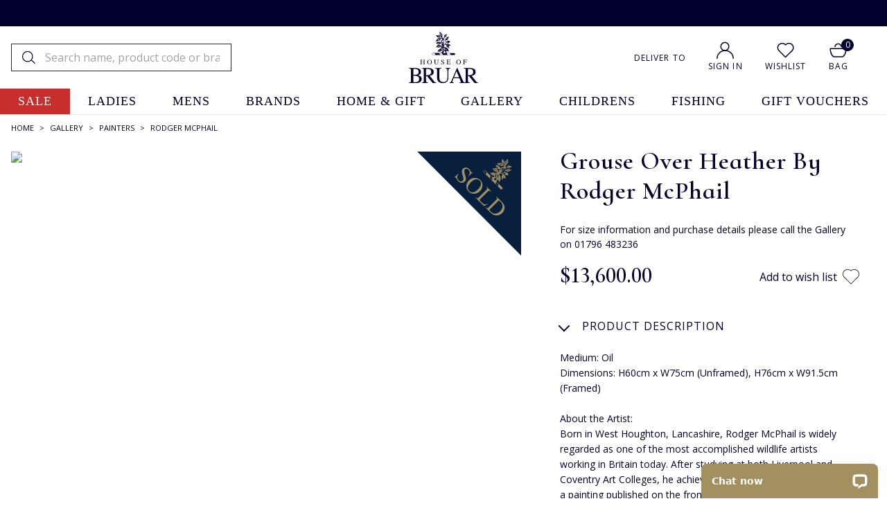

--- FILE ---
content_type: text/html
request_url: https://www.houseofbruar.com/grouse-over-heather-by-rodger-mcphail/
body_size: 27646
content:
<!DOCTYPE html>
<html lang="en-GB" data-theme="newv"data-promo-on>
    <head>
	<title>Grouse Over Heather by Rodger McPhail | Rodger McPhail | House Of Bruar</title>
	<meta http-equiv="content-type" content="text/html; charset=UTF-8" />
	<!--<meta content="IE=8" http-equiv="X-UA-Compatible" />
	<meta name="title" content="" />-->
	<meta name="keywords" content="scottish country clothing, house of bruar" />
	<meta name="description" content="For size information and purchase details please call the Gallery on 01796 483236" />
	
	<meta name="twitter:description" content="For size information and purchase details please call the Gallery on 01796 483236" />
	<meta property="og:description" content="For size information and purchase details please call the Gallery on 01796 483236" />
	
    <meta name="viewport" content="width=device-width, initial-scale=1" />
    
	<link rel="shortcut icon" href="https://www.houseofbruar.com/favicon.ico" />
        <link id="GEPIStyles" rel="stylesheet" href="//gepi.global-e.com/includes/css/30000072">
        
    	<link rel="canonical" href="https://www.houseofbruar.com/grouse-over-heather-by-rodger-mcphail/" />
	    <link rel="alternate" hreflang="x-default" href="https://www.houseofbruar.com/grouse-over-heather-by-rodger-mcphail/">
<link rel="alternate" hreflang="en-gb" href="https://www.houseofbruar.com/grouse-over-heather-by-rodger-mcphail/">
<link rel="alternate" hreflang="en-us" href="https://www.houseofbruar.com/us/grouse-over-heather-by-rodger-mcphail/">

        <meta name="robots" content="max-image-preview:large" />
        
        
        <link rel="preconnect" href="https://fonts.googleapis.com">
<link rel="preconnect" href="https://fonts.gstatic.com" crossorigin>
        
        <link rel="preload" href="https://fonts.gstatic.com/s/opensans/v17/mem8YaGs126MiZpBA-UFW50bf8pkAp6a.woff2" as="font" type="font/woff2" crossorigin="anonymous">

        <link href="https://fonts.googleapis.com/css2?family=Open+Sans:wght@300;400;600;700&family=Cormorant+Infant:ital,wght@0,300;0,400;0,500;0,600;0,700;1,300;1,400;1,500;1,600;1,700&display=swap" rel="stylesheet">
        
        
        
        <link rel="preconnect" href="https://media.houseofbruar.com/"/>
        <link rel="preconnect dns-prefetch" href="https://cdn.nq-api.net" />
<link rel="preconnect dns-prefetch" href="https://v4.nq-api.net/" />

            <script>var mySuffixHoB = "speedsize=w_140";</script>
            
                <link rel="preload" as="image" href="https://media.houseofbruar.com/www/images/products/medium/AN09083MCPHAIL.jpg?v=0">
            <link rel="preload" href="/css/main.min.css?v=213" as="style"  onload="this.onload=null;this.rel='stylesheet'" /><link rel="preload" href="/css/main2.min.css?v=213" as="style"  onload="this.onload=null;this.rel='stylesheet'" /><script>
window.dataLayer = window.dataLayer || [];
dataLayer.push({"page_type": "product","site_mode": "uk","eliteURL": "/grouse-over-heather-by-rodger-mcphail/","domain": "www.houseofbruar.com","sku_list": ""});
</script>
		<script>
		(function(w,d,s,l,i){w[l]=w[l]||[];w[l].push({'gtm.start':
		new Date().getTime(),event:'gtm.js'});var f=d.getElementsByTagName(s)[0],
		j=d.createElement(s),dl=l!='dataLayer'?'&l='+l:'';j.async=true;j.src=
		'//www.googletagmanager.com/gtm.js?id='+i+dl;f.parentNode.insertBefore(j,f);
		})(window, document, 'script', 'dataLayer', 'GTM-TPT9ZF3');
		</script>
	<noscript><link rel="stylesheet" href="/css/main.min.css?v=213" /></noscript><noscript><link rel="stylesheet" href="/css/main2.min.css?v=213" /></noscript>
<script src="/javascript/jQuery/jquery-3.7.1.min.js?v=256"></script>
<script src="/javascript/jQuery/ion.rangeSlider.min.js?v=256"></script>
<script type="text/javascript" src="/javascript/jQuery/jquery-dropdown-datepicker.js?v=256"></script>
<script>var nqDataLayer = {"base":"","sizegroup":"","pageType":"product","pageKey":"an09083mcphail","pageValue":"Grouse Over Heather by Rodger McPhail","display":true,"site":"uk","pricelist":"retail_gbp","catalogue":"uk", "context":{"variables":[{"key":"src","value":""}, {"key":"toplevel","value":"artgallery"}]}, "meta":[{"key":"prefix","value":""},{"key":"controlquickbuy","value":"41"},{"key":"salehighlight","value":"1"}]}; </script><script>(function(){const n=((t=Math.floor(Date.now()/1e3))=>{try{return localStorage.getItem('nq-js')||(localStorage.setItem('nq-js',t),t)}catch{return t}})(),a=(s,x)=>{const c=document.createElement('script');c.type='text/javascript';c.async=!0;c.src=s;if(x)c.onerror=()=>a(f);document.head.appendChild(c)},p=`https://cdn.nq-api.net/api/core.js?id=hob-p36pvxsyqr&v=26&v=${n}`,f=`https://cdn.nuqlium.co.uk/api/core.js?id=hob-p36pvxsyqr&dns=true&v=26&v=${n}`;a(p,true)})();</script><script src="/javascript/jQuery/history.min.js?v=256"></script>
<script src="/javascript/eliteMain.min.js?v=256"></script>
<script src="/javascript/eliteAjax.min.js?v=256"></script>
<script src="/javascript/eliteCdn.min.js?v=256"></script>
<script src="/javascript/slick.min.js?v=256"></script>
<script src="/javascript/jQuery/jquery.zoom.js?v=256"></script>
<script src="/javascript/eliteVariantGrid.2014.1.1.min.js?v=256"></script>
<script src="/javascript/knockout-3.1.0.min.js?v=256"></script>

<script>	(function (a, c, b, e) {
		a[b] = a[b] || {}; a[b].initial = { accountCode: "HOUSE11182", host: "HOUSE11182.pcapredict.com" };
		a[b].on = a[b].on || function () { (a[b].onq = a[b].onq || []).push(arguments) }; var d = c.createElement("script");
		d.async = !0; d.src = e; c = c.getElementsByTagName("script")[0]; c.parentNode.insertBefore(d, c)
	})(window, document, "pca", "//HOUSE11182.pcapredict.com/js/sensor.js");</script>

	<script src="https://www.google.com/recaptcha/api.js?onload=onloadCallback&render=6LcFk9MaAAAAAOWYCHTtvEmk6YFCT8lc4GfXDfu7" async defer></script>
	<script type="text/javascript">
	var onloadCallback = function() {
		ExecuteCaptchaV3();
		setInterval('ExecuteCaptchaV3();', 50000);
	};

	function ExecuteCaptchaV3() {
		grecaptcha.execute('6LcFk9MaAAAAAOWYCHTtvEmk6YFCT8lc4GfXDfu7', { action: 'form' }).then(function (token) {
			$('.captchav3').each(function(){$(this).html('<input type="hidden" name="g-recaptcha-response" id="g-recaptcha-response" value="' + token + '">');});
		});
	}
	</script>
	

	<script>
        
        var global_selected_sku_stock = '';
        
        var js_split_bsk = "1";
		var qSVariables = ""; // Store Variables
		
        var siteSubDirectory = "";
        var siteUseCase = "uk";
        var groupUseCase = "DEFAULT";
        var currencyUseCase = "GBP"
        
        var jsmoney = "";
        var cc_module = false;
        var startTime = new Date().getTime();
        var globalPageCookieName = 'PageHouseOfBruar1'
		
		var searchpage = '';
		
		var infiniteReadyForPagingBlog = false;
		
            var isNewHeader = true;
        
            var aboveHeaderPromo = true;
        
            var isMobileStickyHeader = true;
        
            var  nuqliumenabled = true;
        
                $(document).ready(function() { 
                    checkForVariants()
					
                    
					saveRecentlyViewed('AN09083MCPHAIL','Grouse Over Heather by Rodger McPhail','/grouse-over-heather-by-rodger-mcphail/','AN09083MCPHAIL.jpg',' 800000'); 
					
					
                    //addthis.init();
                    //#899072
                    //$('#zoomArea').fancybox();
					
					
					//$('#zoomArea').lightBox({ fixedNavigation: false });
                    //#899072
					


                    //#1166749
                    
                        var myPrefixHob ="https://media.houseofbruar.com/www/images/";
                        var useElitePath = true; 
                        window.paths = {
                        default: myPrefixHob, 
                        large: useElitePath ? myPrefixHob + "products/large/" : myPrefixHob,
                        medium: useElitePath ? myPrefixHob + "products/medium/" : myPrefixHob,
                        small: useElitePath ? myPrefixHob + "products/small/" : myPrefixHob,
                        swatch: useElitePath ? myPrefixHob + "products/swatches/" : myPrefixHob,
                        core: useElitePath ? myPrefixHob + "core/" : myPrefixHob
                        };
                    
                    //console.log('hob swatch image path: ' + paths.swatch);
                    //#1166749
                    
					
                    var myVariantGridHob = new variantGrid('myVariantGridHob'); // Load the variant grid class
                    variants = { 
"AN0908399999ONE":{"sku":"AN0908399999ONE","pf_id":"AN09083MCPHAIL","price":"&pound;8,000","video_sequence":"","option1":"","option2":"","total_stock":1,"size_group_uk":"","size_group_us":"","size_group_eu":"","option3":"","color":"","swatch":"transparent.gif","stock_due":"false","sell":"true","video_link":"","stock":"1","leadtext":"","prodname":"Grouse Over Heather by Rodger McPhail","promo":"/images/icons/icon-sold-large.png"} }
                    
                    settings =  { "prod_variants_count":"1","variantarea":"variant-grid-area", "image":"mainImage", "defaultsku":"AN0908399999ONE", "alternatives": {"AN09083MCPHAIL":"AN09083MCPHAIL.jpg?v=0"}, "option2":"Please select size", "productname": "Grouse Over Heather by Rodger McPhail", "productcategory": "Rodger McPhail","pdp_scarcity_one_left": "<span style=\"color:#c82e2e;font-size:14px\">Only one left!</span>","pdp_scarcity_few_left": "<span style=\"color:#c82e2e;font-size:14px\">Only a few left!</span>", "sale_highlight":"1","eps_pdp_dept":"GALLERY/Scottish Painters/Rodger McPhail", "size_group":"","dressipi_status":"1" }
                    myVariantGridHob.loadVariants(variants) // Load variants
                    myVariantGridHob.loadSettings(settings) // Load settings
                    myVariantGridHob.renderGrid();
					
                
                    //var default_pf_id = variants[settings.defaultsku].pf_id;
                    //if(settings.alternatives[default_pf_id].indexOf("video")!=-1){
                    //    $('#prodslider1').find('img:first').click();
                   // }

                    /*
                    if (breakpointMD) {
                    // Initialize Fancybox and set a flag
                        if (!$('.zoomArea').data('fancybox-initialized')) {
                            $('.zoomArea').fancybox({
                        scrolling:'auto',
                        autoScale:false,
                                autoDimensions:false,
                                afterLoad: function(instance, current) {
                                    console.log('Fancybox is loaded');
                                },
                                afterShow: function(instance, current) {
                                    console.log('Fancybox is shown');
                                },
                            }).data('fancybox-initialized', true);
                        }
                    }

                    */


				});
				
				//$(window).on('load', function(){
					//runRecentviewSlick()
				//});
				
				
				
                var level2cat = 'ARTGALLERY';var level3cat = 'PICTURES';
        $(document).ready(function() { cdnPull_Function() });
        function cdnPull_Function(){ cdnPull('CurrentCustomerHouseOfBruar1'); cdnPullPage('PageHouseOfBruar1');}
	</script>
<meta property="og:title" content="Grouse Over Heather by Rodger McPhail"/><meta property="og:url" content="https://www.houseofbruar.com/grouse-over-heather-by-rodger-mcphail/"/><meta property="og:image" content="/images/products/medium/AN09083MCPHAIL.jpg"/><meta property="og:site_name" content="The House of Bruar"/><meta property="og:type" content="product"/><meta name="twitter:card" content="product"/><meta name="twitter:title" content="Grouse Over Heather by Rodger McPhail"/><meta name="twitter:site" content="@Houseofbruar"/><meta name="twitter:description" content="For size information and purchase details please call the Gallery on 01796 483236"/><meta name="twitter:image" content="/images/products/medium/AN09083MCPHAIL.jpg"/><meta property="og:availability" content="few stock"/><meta property="product:price:currency" content="GBP"/><meta property="product:price:amount" content="8,000.00"/>
	<script>
		function EpsilonAddToBasketJS(eppfid, epdept)
		{
			var s = document.createElement('script');
			s.src = 'https://www.houseofbruar.com/tag_path/profile/visit/js/1_0?dtm_cid=81280&dtm_cmagic=887978&dtm_fid=101&dtm_promo_id=20&dtmc_loc=https://www.houseofbruar.com/ajx_basket_added/&cachebuster='+(Math.floor(Math.random() * (9999 - 1000)) + 1000)+'-'+new Date().valueOf()+'&dtmc_product_id=' + eppfid + '&dtmc_category=' + encodeURIComponent(epdept);
			document.getElementsByTagName("head")[0].appendChild(s);			
		}
	</script>
	
		<!-- Start Epsilon Tag -->
		<script>
		var dtm_config = {
		
"dtmc_department": "GALLERY"
, "dtmc_category": "Rodger McPhail"
, "dtmc_product_id": "AN09083MCPHAIL"
, "dtmc_brand": ""

		};
		</script>
		
		<script src='https://www.houseofbruar.com/tag_path/profile/visit/js/1_0?dtm_cid=81280&dtmc_department=GALLERY&dtmc_sub_category=Scottish Painters&dtmc_category=GALLERY/Scottish Painters/Rodger McPhail&dtmc_mpn=&dtmc_product_id=AN09083MCPHAIL&dtmc_brand=&dtm_cmagic=887978&dtm_fid=101&dtm_promo_id=5&dtmc_loc=https://www.houseofbruar.com/grouse-over-heather-by-rodger-mcphail/'></script>
		<!-- End Epsilon Tag -->
	
<script type="application/ld+json">
{
	"@context": "https://schema.org/",
	"@type": "Product",
	"name": "Grouse Over Heather by Rodger McPhail",
	"description": "Medium: Oil<br>Dimensions: H60cm x W75cm (Unframed), H76cm x W91.5cm (Framed)<br><br>About the Artist: <br>Born in West Houghton, Lancashire, Rodger McPhail is widely regarded as one of the most accomplished wildlife artists working in Britain today. After studying at both Liverpool and Coventry Art Colleges, he achieved the rare distinction of having a painting published on the front cover of The Shooting Times at the age of just 19.<br><br>Rodger's versatility is truly remarkable - equally at home in watercolours and oils, he is a master of detail without being a slave to it, as his remarkably fluid and evocative sketches and caricatures demonstrate.<br><br>A keen naturalist, Rodger has spent countless hours tracking and observing his subjects, and this first-hand knowledge is immediately evident in his work. He has had numerous exhibitions at the Tryon Gallery in London, has illustrated several wildlife books, and his work has pride of place in some of the most significant private and public collections around the world.",
	
	"productID": "AN09083MCPHAIL",
	"sku": "AN0908399999ONE",
	"brand": {
		"@type": "Brand",
		"name": "HOUSE OF BRUAR"
	},
	"url": "https://www.houseofbruar.com/grouse-over-heather-by-rodger-mcphail/",
	"image": ["https://www.houseofbruar.com/images/products/medium/AN09083MCPHAIL.jpg"],
	"offers": {
		"@type": "Offer",
		"priceCurrency": "GBP",
		"price": 8000,
		"itemCondition": "https://schema.org/NewCondition",
		"availability": "https://schema.org/InStock",
		
		"url": "https://www.houseofbruar.com/grouse-over-heather-by-rodger-mcphail/",
		"hasMerchantReturnPolicy":{
         "@type":"MerchantReturnPolicy",
         "applicableCountry":"UK",
         "returnPolicyCategory":"https://schema.org/MerchantReturnFiniteReturnWindow",
         "merchantReturnDays":30,
         "returnMethod":"https://schema.org/ReturnByMail",
         "returnFees":"https://schema.org/FreeReturn"
      },
      "shippingDetails":{
         "@type":"OfferShippingDetails",
         "shippingRate":[
            {
               "@type":"MonetaryAmount",
               "value":4.95,
               "currency":"GBP"
            },
            {
               "@type":"MonetaryAmount",
               "value":7.95,
               "currency":"GBP"
            }
         ],
         "shippingDestination":{
            "@type":"DefinedRegion",
            "addressCountry":"UK"
         },
         "deliveryTime":[
            {
               "@type":"ShippingDeliveryTime",
               "handlingTime":{
                  "@type":"QuantitativeValue",
                  "minValue":0,
                  "maxValue":1,
                  "unitCode":"DAY"
               },
               "transitTime":{
                  "@type":"QuantitativeValue",
                  "minValue":2,
                  "maxValue":5,
                  "unitCode":"DAY"
               }
            }
         ]
      }
	}

	
	}
	</script>

<script type="application/ld+json">
{
	"@context": "https://schema.org",
	"@type": "BreadcrumbList",
	"itemListElement":
	[
	{
	"@type": "ListItem",
	"position": 1,
	"item":
	{
	"@id": "https://www.houseofbruar.com/",
	"name": "Home"
	}
}

		,{
		"@type": "ListItem",
		"position": 2,
		"item":
		{
			"@id": "https://www.houseofbruar.com/gallery/",
			"name": "GALLERY"
		}}
									
		,{
		"@type": "ListItem",
		"position": 3,
		"item":
		{
			"@id": "https://www.houseofbruar.com/gallery/painters/",
			"name": "Painters"
		}}
									
		,{
		"@type": "ListItem",
		"position": 4,
		"item":
		{
			"@id": "https://www.houseofbruar.com/gallery/painters/rodger-mcphail/",
			"name": "Rodger McPhail"
		}}
									]
}
</script>

    <script>
    (function(D,r,e,s,S,i,p,I){D['DressipiLoaderObjectName']=i;D[i]=D[i]||function(){
(D[i].q=D[i].q||[]).push(arguments)},D[i].l=1*new Date();D[i]("config","set","host",S);
p=r.createElement(e),I=r.getElementsByTagName(e)[0];p.async=1;p.src=s;I.parentNode.insertBefore(p,I);
})(window,document,'script','https://static.dressipi.com/dressipi.v3.js', 'https://dressipi-production.houseofbruar.com/', 'Dressipi');

Dressipi("config", "set", "namespace_id", "fd99ef30-08fe-474d-b2dd-26a46e2d5902");

Dressipi('track', 'pageView');
				Dressipi("track", "pdp", {sku: "AN0908399999ONE", productCode: "AN09083MCPHAIL"})
				
		showDressipiWidget = 1;
		window.GoogleTriggerDressipi = function GoogleTriggerDressipi(jsPFCode){
			var pagePFCode = "AN09083MCPHAIL";
			if(jsPFCode != null && jsPFCode != ''){
				pagePFCode = jsPFCode
				$('#dressipi_product_similar').empty();
				$('#dressipi_product').empty();
				console.log('Widget changed: '+pagePFCode);
				
			}
			else{console.log('Widget loaded: '+pagePFCode);	}
			Dressipi("widget", "outfits", document.querySelector('#dressipi_product'), {
				productCode: pagePFCode, 
				onLoad: () => { console.log("outfits widget loaded") }
			})

			Dressipi("widget", "similarItems", document.querySelector('#dressipi_product_similar'), {
				productCode: pagePFCode, 
				onLoad: () => { console.log("similarItems widget loaded") }
			})
			
		}
		
    </script>
    
<script>
$(window).on('load', function () {
	GoogleTriggerDressipi();
});
</script>

       

    </head>

    

    <body  data-issticky>

  
            <!-- GlobalE tags - START -->
            <script>
                
                (function () {
                    var s = document.createElement('script');
                    s.type = 'text/javascript';
                    s.async = true;
                    s.src = '//gepi.global-e.com/includes/js/30000072';
                    document.getElementsByTagName('head')[0].appendChild(s);
                })();

   window['GlobalE_ChangeCountryUrl']=function(country, currency, callbackObj, callbackFunction, context) {
            console.log('GlobalE_ChangeCountryUrl:' + country + ":" + currency);
            console.log(JSON.stringify(callbackObj));


        $.ajax({
            type: "post", url: "/ajx_globale_update/?p=1" + generateQueryStrings(),
            data: { "gbe_country": country, "gbe_currency" : currency},
            success: function (data, text) {
            },
            error: function (request, status, error) {
            },
            async: false
            , timeout: 10000
        });

            callbackFunction.call(context, callbackObj);
        }




            </script>
            <!-- GlobalE tags - END -->
        
<!-- Google Tag Manager -->
<noscript><iframe src="//www.googletagmanager.com/ns.html?id=GTM-TPT9ZF3"
height="0" width="0" style="display:none;visibility:hidden"></iframe></noscript>
<!-- End Google Tag Manager -->


<style>
   a[data-code="Sale"], a[data-code="Sale"].current{background-color:#c82e2e!important; color:#ffffff!important}
   a[data-code="Sale"]:hover, a[data-code="Sale"].current:hover{background-color:#c82e2e!important; color:#ffffff!important}
   [data-menu="HOBSALE"] a{color: #01002c!important;}
   @media (max-width: 767px) {
    a[data-code="Sale"]{background-color:#c82e2e!important; color:#ffffff!important; margin:0!important; padding:16px!important}
    a[data-code="Sale"]:after{border-top-color: #fff !important; border-right-color: #fff !important; right:32px!important;}
   }

   a[data-code="HOBSALE"], a[data-code="HOBSALE"].current{background-color:#c82e2e!important; color:#ffffff!important}
   a[data-code="HOBSALE"]:hover, a[data-code="HOBSALE"].current:hover{background-color:#c82e2e!important; color:#ffffff!important}
   [data-menu="HOBSALE"] a{color:#01002c!important}
   @media (max-width: 767px) {
    a[data-code="HOBSALE"]{background-color:#c82e2e!important; color:#ffffff!important; margin:0!important; padding:16px!important}
    a[data-code="HOBSALE"]:after{border-top-color: #fff !important; border-right-color: #fff !important; right:32px!important;}
   }
</style>



    <div id="mobilemenu" class="showonnarrowSM">


</div>
<div id="mobilnavigation" class="showonnarrowSM">

<nav id="navigation" data-theme="white" data-themenv-nav data-themenv-withnqpromo>
    
    
    <div data-menu-level="0">
        <a data-code="HOBSALE" href="https://www.houseofbruar.com/sale/" class="f-color0" >sale</a><a data-code="900L" href="https://www.houseofbruar.com/ladies/" class="Gold" >ladies</a><a data-code="900M" href="https://www.houseofbruar.com/mens/" class="Gold" >mens</a><a data-code="BRANDS2016" href="https://www.houseofbruar.com/brands/" class="Gold" >brands</a><a data-code="COUNTRYGIFTS" href="https://www.houseofbruar.com/home-gift/" class="Gold" >home & gift</a><a data-code="FOODHALL" href="https://www.houseofbruar.com/food-hall/" class="Gold" >food hall</a><a data-code="ARTGALLERY" href="https://www.houseofbruar.com/gallery/" class="Gold" >gallery</a><a data-code="CHILDREN" href="https://www.houseofbruar.com/childrens/" class="Gold" >childrens</a><a data-code="FISHING" href="https://www.houseofbruar.com/fishing/" class="Gold" >fishing</a><a data-code="GIFT VOUCHERS" href="https://www.houseofbruar.com/gift-vouchers/" class="nav-nochild Gold" >gift vouchers</a>
	    <div></div>
            <div id="mobnav-widget-section-level0" class="mobnav-widget-section">
                
                <div class="nav-accinner-themenv"><span class="mr"><img src="/images/core/HoB_Account.svg" alt="My Account" width="25" height="25" /></span><span class="hidden cdnGuest"><a class="nav-accountlink-themenv" href="https://www.houseofbruar.com/guest/">Sign In</a></span><span class="hidden cdnSignOut"><a class="nav-accountlink-themenv" href="https://www.houseofbruar.com/myaccount/">My Account</a></span><span class="cdnSignIn"><a class="nav-accountlink-themenv" href="https://www.houseofbruar.com/login/?target=myaccount_page">Sign In</a></span></div>

                <div class="nav-wishlist">
                    <span class="mr"><a href="https://www.houseofbruar.com/favourites/"><img src="/images/core/wishlist-icon.svg" width="25" /></a></span>
                    <span><a href="https://www.houseofbruar.com/favourites/">Wishlist</a></span>
                </div>

                <span class="ge-curthemenv currencylink-themenv curthemenv-mb ptb"><a data-gemobileplaceholder class="hidden"><div id="globale-popup-mob"></div></a><span id="currency-link"></span></span>

            </div>

        
        
    </div>
    
    <div data-menu-level="1">
        <div data-menu="HOBSALE"><div class="menu-heading nogaps" data-nav-back data-themenav-heading><span class="themenav-backtomain">BACK</span><span class="mlr0-5">|</span><span class="Red" >Sale</span></div><div data-cols-sm="5" class="nogaps"><div data-countlink="7" class="closed f-color0" data-order-xs="" data-order-sm="1" data-menu-parent="HOBSALE" data-menu-type="cat"><div data-menu-child="LSALE" class=header data-childcount = "0"><a class=header href="https://www.houseofbruar.com/sale/ladies/">Ladies Sale</a></div><div data-menu-child="LSALEJACKCOAT"  data-childcount = "1"><a  href="https://www.houseofbruar.com/sale/ladies/jackets-coats/">
Jackets, Coats & Waistcoats</a></div><div data-menu-child="LSALESKITDRESS"  data-childcount = "2"><a  href="https://www.houseofbruar.com/sale/ladies/skirts-dresses/"> 
Skirts & Dresses</a></div><div data-menu-child="LSALETROUS"  data-childcount = "3"><a  href="https://www.houseofbruar.com/sale/ladies/trousers/"> 
Trousers & Shorts</a></div><div data-menu-child="LSALEKNIT"  data-childcount = "4"><a  href="https://www.houseofbruar.com/sale/ladies/knitwear/">
Knitwear</a></div><div data-menu-child="LSALEBLOUS"  data-childcount = "5"><a  href="https://www.houseofbruar.com/sale/ladies/blouses-shirts/">   
Blouses & Shirts</a></div><div data-menu-child="LSALEFOOT"  data-childcount = "6"><a  href="https://www.houseofbruar.com/sale/ladies/footwear/"> 
Shoes & Boots</a></div><div data-menu-child="LSALEACCES"  data-childcount = "7"><a  href="https://www.houseofbruar.com/sale/ladies/accessories/">
Accessories </a></div></div><div data-countlink="6" class="closed f-color0" data-order-xs="" data-order-sm="2" data-menu-parent="HOBSALE" data-menu-type="cat"><div data-menu-child="MSALE" class=header data-childcount = "0"><a class=header href="https://www.houseofbruar.com/sale/mens/">Men's Sale</a></div><div data-menu-child="MSALEJACKCOAT"  data-childcount = "1"><a  href="https://www.houseofbruar.com/sale/mens/jacket-coats-waistcoats/">
Jackets, Coats & Waistcoats</a></div><div data-menu-child="MSALESHIRT"  data-childcount = "2"><a  href="https://www.houseofbruar.com/sale/mens/shirts/"> 
Shirts</a></div><div data-menu-child="MSALETROUS"  data-childcount = "3"><a  href="https://www.houseofbruar.com/sale/mens/trousers/"> 
Trousers & Shorts</a></div><div data-menu-child="MSALEKNIT"  data-childcount = "4"><a  href="https://www.houseofbruar.com/sale/mens/knitwear/">
Knitwear</a></div><div data-menu-child="MSALEFOOT"  data-childcount = "5"><a  href="https://www.houseofbruar.com/sale/mens/footwear/">   
Shoes & Boots</a></div><div data-menu-child="MSALEACCES"  data-childcount = "6"><a  href="https://www.houseofbruar.com/sale/mens/accessories/">
Accessories </a></div></div><div data-countlink="4" class="closed f-color0" data-order-xs="" data-order-sm="3" data-menu-parent="HOBSALE" data-menu-type="cat"><div data-menu-child="HOBSALE" class=header data-childcount = "0"><a class=header href="https://www.houseofbruar.com/sale/">Shop By Price</a></div><div data-menu-child="UNDER9995"  data-childcount = "1"><a  href="https://www.houseofbruar.com/sale/under-9995/">
Under £99.95</a></div><div data-menu-child="UNDER4995"  data-childcount = "2"><a  href="https://www.houseofbruar.com/sale/under-4995/">
Under £49.95</a></div><div data-menu-child="UNDER2995"  data-childcount = "3"><a  href="https://www.houseofbruar.com/sale/under-2995/">
Under £29.95</a></div><div data-menu-child="UNDER995"  data-childcount = "4"><a  href="https://www.houseofbruar.com/sale/under-995/">
Under £9.95</a></div></div><div data-countlink="4" class="closed f-color0" data-order-xs="" data-order-sm="4" data-menu-parent="HOBSALE" data-menu-type="cat"><div data-menu-child="PRESALE" class=header data-childcount = "0"><a class=header href="https://www.houseofbruar.com/sale/presents/">Gifts Sale</a></div><div data-menu-child="GIFTSALEACCESS"  data-childcount = "1"><a  href="https://www.houseofbruar.com/sale/presents/accessories/">
Accessories</a></div><div data-menu-child="GIFTSALEHOMEWARE"  data-childcount = "2"><a  href="https://www.houseofbruar.com/sale/presents/homeware/">
Homeware</a></div><div data-menu-child="GIFTSALECLOTH"  data-childcount = "3"><a  href="https://www.houseofbruar.com/sale/presents/clothing-footwear/">   
Clothing & Footwear</a></div><div data-menu-child="GIFTSALETHROWSCUSH"  data-childcount = "4"><a  href="https://www.houseofbruar.com/sale/presents/throws-cushions/">
Throws & Cushions</a></div></div><div data-countlink="0" class="closed f-color0" data-order-xs="" data-order-sm="5" data-menu-parent="HOBSALE" data-menu-type="cat"><div data-menu-child="SALEACCESSORIES" class=header data-childcount = "0"><a class=header href="https://www.houseofbruar.com/sale/cashmere/">Cashmere Sale</a></div></div></div></div><div data-menu="900L"><div class="menu-heading nogaps" data-nav-back data-themenav-heading><span class="themenav-backtomain">BACK</span><span class="mlr0-5">|</span><span class="Black" >Ladieswear</span></div><div data-cols-sm="5" class="nogaps"><div data-countlink="13" class="closed Gold" data-order-xs="" data-order-sm="1" data-menu-parent="900L" data-menu-type="cat"><div data-menu-child="900L" class=header data-childcount = "0"><a class=header href="https://www.houseofbruar.com/ladies/">Ladieswear</a></div><div data-menu-child="LCOATS"  data-childcount = "1"><a  href="https://www.houseofbruar.com/ladies/coats/">
Coats</a></div><div data-menu-child="LJACKETS"  data-childcount = "2"><a  href="https://www.houseofbruar.com/ladies/jackets/"> 
Jackets & Blazers</a></div><div data-menu-child="LKNITWEAR"  data-childcount = "3"><a  href="https://www.houseofbruar.com/ladies/knitwear/"> 
Knitwear</a></div><div data-menu-child="LTROUSERS"  data-childcount = "4"><a  href="https://www.houseofbruar.com/ladies/trousers/">
Trousers & Shorts</a></div><div data-menu-child="LDRESSES"  data-childcount = "5"><a  href="https://www.houseofbruar.com/ladies/dresses/">   
Dresses</a></div><div data-menu-child="LSHIRTS"  data-childcount = "6"><a  href="https://www.houseofbruar.com/ladies/blouses-shirts/">  
Blouses & Shirts</a></div><div data-menu-child="LWAISTCOATS"  data-childcount = "7"><a  href="https://www.houseofbruar.com/ladies/waistcoats-gilets/"> 
Waistcoats & Gilets</a></div><div data-menu-child="LSHOES"  data-childcount = "8"><a  href="https://www.houseofbruar.com/ladies/shoes-boots/">  
Shoes & Boots</a></div><div data-menu-child="LCLOTHSPORT"  data-childcount = "9"><a  href="https://www.houseofbruar.com/ladies/country-sport-clothing/">
Sporting</a></div><div data-menu-child="LSKIRTS"  data-childcount = "10"><a  href="https://www.houseofbruar.com/ladies/skirts/">
Skirts</a></div><div data-menu-child="LCAPES"  data-childcount = "11"><a  href="https://www.houseofbruar.com/ladies/capes-wraps/">
Capes & Wraps</a></div><div data-menu-child="LCLOTHACC"  data-childcount = "12"><a  href="https://www.houseofbruar.com/ladies/accessories/"> 
Accessories</a></div><div data-menu-child="LSWEATSTOPS"  data-childcount = "13"><a  href="https://www.houseofbruar.com/ladies/sweatshirts-tshirts-tops/">
Sweatshirts, T-Shirts & Tops</a></div></div><div data-countlink="9" class="closed Gold" data-order-xs="" data-order-sm="2" data-menu-parent="900L" data-menu-type="cat"><div data-menu-child="LKNITWEAR" class=header data-childcount = "0"><a class=header href="https://www.houseofbruar.com/ladies/knitwear/">Knitwear</a></div><div data-menu-child="LKNITCASH"  data-childcount = "1"><a  href="https://www.houseofbruar.com/ladies/knitwear/cashmere/">  Cashmere</a></div><div data-menu-child="LKNITLANG"  data-childcount = "2"><a  href="https://www.houseofbruar.com/ladies/knitwear/lambswool-angora/">    Lambswool & Angora</a></div><div data-menu-child="LKNITLAMB"  data-childcount = "3"><a  href="https://www.houseofbruar.com/ladies/knitwear/lambswool/">  Lambswool</a></div><div data-menu-child="LKNITMERINO"  data-childcount = "4"><a  href="https://www.houseofbruar.com/ladies/knitwear/merino/">   Merino</a></div><div data-menu-child="LKNITCOTTON"  data-childcount = "5"><a  href="https://www.houseofbruar.com/ladies/knitwear/cotton/">    Cotton</a></div><div data-menu-child="LKNITSILKCASH"  data-childcount = "6"><a  href="https://www.houseofbruar.com/ladies/knitwear/silk-cashmere/">    Silk & Cashmere</a></div><div data-menu-child="LKNITSHET"  data-childcount = "7"><a  href="https://www.houseofbruar.com/ladies/knitwear/shetland/">  Shetland</a></div><div data-menu-child="LKNITARAN"  data-childcount = "8"><a  href="https://www.houseofbruar.com/ladies/knitwear/aran/">    Aran</a></div><div data-menu-child="LKNITWEAR"  data-childcount = "9"><a  href="https://www.houseofbruar.com/ladies/knitwear/">
Shop All Knitwear</a></div></div><div data-countlink="8" class="closed Gold" data-order-xs="" data-order-sm="3" data-menu-parent="900L" data-menu-type="cat"><div data-menu-child="LCLOTHACC" class=header data-childcount = "0"><a class=header href="https://www.houseofbruar.com/ladies/accessories/">Accessories</a></div><div data-menu-child="LBAGS"  data-childcount = "1"><a  href="https://www.houseofbruar.com/ladies/accessories/bags/">    
Handbags, Luggage & 
<br>Small Leathers</a></div><div data-menu-child="LACCSCARF"  data-childcount = "2"><a  href="https://www.houseofbruar.com/ladies/accessories/scarves/">  
Scarves</a></div><div data-menu-child="LACCHAT"  data-childcount = "3"><a  href="https://www.houseofbruar.com/ladies/accessories/hats/">    
Hats</a></div><div data-menu-child="LACCGLOVES"  data-childcount = "4"><a  href="https://www.houseofbruar.com/ladies/accessories/gloves/">    
Gloves</a></div><div data-menu-child="LACCBELTS"  data-childcount = "5"><a  href="https://www.houseofbruar.com/ladies/accessories/belts/">    
Belts</a></div><div data-menu-child="LJEWELLERY"  data-childcount = "6"><a  href="https://www.houseofbruar.com/ladies/accessories/jewellery/">   
Jewellery</a></div><div data-menu-child="LACCSOCKS"  data-childcount = "7"><a  href="https://www.houseofbruar.com/ladies/accessories/socks-tights/">    
Socks, Tights & Nightwear</a></div><div data-menu-child="LACCGV"  data-childcount = "8"><a  href="https://www.houseofbruar.com/ladies/accessories/gift-vouchers/">    
Gift Vouchers</a></div></div><div data-countlink="14" class="closed Gold" data-order-xs="" data-order-sm="4" data-menu-parent="900L" data-menu-type="cat"><div data-menu-child="LADIESBRANDS" class=header data-childcount = "0"><a class=header href="https://www.houseofbruar.com/brands/ladies/">Brands</a></div><div data-menu-child="LADINI"  data-childcount = "1"><a  href="https://www.houseofbruar.com/brands/ladies/adini/">   
Adini</a></div><div data-menu-child="LBARBOURCLASSIC"  data-childcount = "2"><a  href="https://www.houseofbruar.com/brands/ladies/barbour/">    
Barbour</a></div><div data-menu-child="LCREW"  data-childcount = "3"><a  href="https://www.houseofbruar.com/brands/ladies/crew-clothing-company/">    
Crew Clothing</a></div><div data-menu-child="LDUBARRY"  data-childcount = "4"><a  href="https://www.houseofbruar.com/brands/ladies/dubarry/">    
Dubarry</a></div><div data-menu-child="LGABOR"  data-childcount = "5"><a  href="https://www.houseofbruar.com/brands/ladies/gabor/">    
Gabor</a></div><div data-menu-child="LHARRISTWEED"  data-childcount = "6"><a  href="https://www.houseofbruar.com/brands/ladies/harris-tweed/">   
Harris Tweed</a></div><div data-menu-child="HOLLANDCOOPER"  data-childcount = "7"><a  href="https://www.houseofbruar.com/brands/ladies/holland-cooper/">  
Holland Cooper</a></div><div data-menu-child="LJOULES"  data-childcount = "8"><a  href="https://www.houseofbruar.com/brands/ladies/joules/">   
Joules</a></div><div data-menu-child="LLANX"  data-childcount = "9"><a  href="https://www.houseofbruar.com/brands/ladies/lanx/">    
LANX</a></div><div data-menu-child="LLILYANDME"  data-childcount = "10"><a  href="https://www.houseofbruar.com/brands/ladies/lily-me/">  
Lily & Me</a></div><div data-menu-child="LMARBLE"  data-childcount = "11"><a  href="https://www.houseofbruar.com/brands/ladies/marble/">    
Marble</a></div><div data-menu-child="LSCHOFFEL"  data-childcount = "12"><a  href="https://www.houseofbruar.com/brands/ladies/schoffel/">    
Schoffel</a></div><div data-menu-child="LSEASALT"  data-childcount = "13"><a  href="https://www.houseofbruar.com/brands/ladies/seasalt/">    
Seasalt</a></div><div data-menu-child="LADIESBRANDS"  data-childcount = "14"><a  href="https://www.houseofbruar.com/brands/ladies/">    
See All</a></div></div><div data-countlink="7" class="closed Gold" data-order-xs="" data-order-sm="5" data-menu-parent="900L" data-menu-type="cat"><div data-menu-child=""  class="header"  data-childcount = "0">Collections</div><div data-menu-child="AWLADIES"  data-childcount = "1"><a  href="https://www.houseofbruar.com/autumn-winter-ladies/">
New Winter Collection</a></div><div data-menu-child="30YEARSL"  data-childcount = "2"><a  href="https://www.houseofbruar.com/ladies-30-years-young/">
30 Years Anniversary</a></div><div data-menu-child="AUTUMNESSENTIALS"  data-childcount = "3"><a  href="https://www.houseofbruar.com/autumn-essentials/">
House of Bruar - Essentials</a></div><div data-menu-child="TWEEDLADIES"  data-childcount = "4"><a  href="https://www.houseofbruar.com/tweed-ladies/">
British Heritage Tweed</a></div><div data-menu-child="TARTANCS"  data-childcount = "5"><a  href="https://www.houseofbruar.com/tartan/">
Timeless Tartan</a></div><div data-menu-child="MADEINSCOTLAND"  data-childcount = "6"><a  href="https://www.houseofbruar.com/made-in-scotland/">
Made In Scotland</a></div><div data-menu-child=""  class="header blank"  data-childcount = "7"></div></div><div data-countlink="1" class="closed Gold" data-order-xs="" data-order-sm="6" data-menu-parent="900L" data-menu-type="img"><div data-menu-child="900L" class=showonnarrow data-childcount = "0"><a class=showonnarrow href="https://www.houseofbruar.com/ladies/"><img src="/images/categories/AW25_LADIES_MOBILE_NAV.jpg"></a></div><div data-menu-child=""  class="header blank"  data-childcount = "1"></div></div></div></div><div data-menu="900M"><div class="menu-heading nogaps" data-nav-back data-themenav-heading><span class="themenav-backtomain">BACK</span><span class="mlr0-5">|</span><span class="Black" >Menswear</span></div><div data-cols-sm="5" class="nogaps"><div data-countlink="11" class="closed Gold" data-order-xs="" data-order-sm="1" data-menu-parent="900M" data-menu-type="cat"><div data-menu-child="900M" class=header data-childcount = "0"><a class=header href="https://www.houseofbruar.com/mens/">Menswear</a></div><div data-menu-child="MCOATS"  data-childcount = "1"><a  href="https://www.houseofbruar.com/mens/coats/">
Coats</a></div><div data-menu-child="MJACKETS"  data-childcount = "2"><a  href="https://www.houseofbruar.com/mens/jackets/">
Jackets & Blazers</a></div><div data-menu-child="MKNITWEAR"  data-childcount = "3"><a  href="https://www.houseofbruar.com/mens/knitwear/">
Knitwear</a></div><div data-menu-child="MTROUSERS"  data-childcount = "4"><a  href="https://www.houseofbruar.com/mens/trousers/">
Trousers, Breeks & Shorts</a></div><div data-menu-child="MWAISTCOATS"  data-childcount = "5"><a  href="https://www.houseofbruar.com/mens/waistcoats/">
Waistcoats & Gilets</a></div><div data-menu-child="MSHIRTS"  data-childcount = "6"><a  href="https://www.houseofbruar.com/mens/shirts/">
Shirts</a></div><div data-menu-child="MEVENINGWEAR"  data-childcount = "7"><a  href="https://www.houseofbruar.com/mens/eveningwear/">
Eveningwear</a></div><div data-menu-child="MCLOTHACC"  data-childcount = "8"><a  href="https://www.houseofbruar.com/mens/accessories/">
Accessories</a></div><div data-menu-child="MCLOTHSPORT"  data-childcount = "9"><a  href="https://www.houseofbruar.com/mens/sporting/">
Sporting</a></div><div data-menu-child="MSWEATSTOPS"  data-childcount = "10"><a  href="https://www.houseofbruar.com/mens/sweatshirts-tshirts-tops/">
Sweatshirts, T-Shirts & Tops</a></div><div data-menu-child="MSHOES"  data-childcount = "11"><a  href="https://www.houseofbruar.com/mens/shoes-boots/">
Shoes & Boots</a></div></div><div data-countlink="7" class="closed Gold" data-order-xs="" data-order-sm="2" data-menu-parent="900M" data-menu-type="cat"><div data-menu-child="MKNITWEAR" class=header data-childcount = "0"><a class=header href="https://www.houseofbruar.com/mens/knitwear/">Knitwear</a></div><div data-menu-child="MKNITCASH"  data-childcount = "1"><a  href="https://www.houseofbruar.com/mens/knitwear/cashmere/"> 
Cashmere</a></div><div data-menu-child="MKNITSHET"  data-childcount = "2"><a  href="https://www.houseofbruar.com/mens/knitwear/shetland/"> 
Shetland</a></div><div data-menu-child="MKNITMER"  data-childcount = "3"><a  href="https://www.houseofbruar.com/mens/knitwear/merino/"> Merino</a></div><div data-menu-child="MKNITLAMB"  data-childcount = "4"><a  href="https://www.houseofbruar.com/mens/knitwear/lambswool/"> Lambswool</a></div><div data-menu-child="MSPORTKNIT"  data-childcount = "5"><a  href="https://www.houseofbruar.com/mens/knitwear/sporting/"> Sporting</a></div><div data-menu-child="MKNITCASUAL"  data-childcount = "6"><a  href="https://www.houseofbruar.com/mens/knitwear/casual/"> Casual</a></div><div data-menu-child="MKNITWEAR"  data-childcount = "7"><a  href="https://www.houseofbruar.com/mens/knitwear/">
Shop All Knitwear</a></div></div><div data-countlink="11" class="closed Gold" data-order-xs="" data-order-sm="3" data-menu-parent="900M" data-menu-type="cat"><div data-menu-child="MCLOTHACC" class=header data-childcount = "0"><a class=header href="https://www.houseofbruar.com/mens/accessories/">Accessories</a></div><div data-menu-child="MACCHAT"  data-childcount = "1"><a  href="https://www.houseofbruar.com/mens/accessories/hats/"> Hats</a></div><div data-menu-child="MACCBAGS"  data-childcount = "2"><a  href="https://www.houseofbruar.com/mens/accessories/bags/"> Bags</a></div><div data-menu-child="MACCTIES"  data-childcount = "3"><a  href="https://www.houseofbruar.com/mens/accessories/ties/"> Ties & Bow Ties</a></div><div data-menu-child="MSPORTACCESS"  data-childcount = "4"><a  href="https://www.houseofbruar.com/mens/accessories/country-sporting/"> Sporting Accessories</a></div><div data-menu-child="MACCGLOVE"  data-childcount = "5"><a  href="https://www.houseofbruar.com/mens/accessories/gloves/"> Gloves</a></div><div data-menu-child="MACCSOCKS"  data-childcount = "6"><a  href="https://www.houseofbruar.com/mens/accessories/socks/"> Socks & Underwear</a></div><div data-menu-child="MACCSCARF"  data-childcount = "7"><a  href="https://www.houseofbruar.com/mens/accessories/scarves/"> Scarves</a></div><div data-menu-child="MACCBELTS"  data-childcount = "8"><a  href="https://www.houseofbruar.com/mens/accessories/belts/"> Belts</a></div><div data-menu-child="MACCPC"  data-childcount = "9"><a  href="https://www.houseofbruar.com/mens/accessories/product-care/"> Product Care</a></div><div data-menu-child="MACCCUFF"  data-childcount = "10"><a  href="https://www.houseofbruar.com/mens/accessories/cufflinks/"> Cufflinks</a></div><div data-menu-child="MACCGV"  data-childcount = "11"><a  href="https://www.houseofbruar.com/mens/accessories/gift-voucher/"> Gift Vouchers</a></div></div><div data-countlink="11" class="closed Gold" data-order-xs="" data-order-sm="4" data-menu-parent="900M" data-menu-type="cat"><div data-menu-child="MENBRANDS" class=header data-childcount = "0"><a class=header href="https://www.houseofbruar.com/brands/mens/">Brands</a></div><div data-menu-child="MAIGLE"  data-childcount = "1"><a  href="https://www.houseofbruar.com/brands/mens/aigle/"> Aigle</a></div><div data-menu-child="MBARBOURCLASSIC"  data-childcount = "2"><a  href="https://www.houseofbruar.com/brands/mens/barbour/"> Barbour</a></div><div data-menu-child="MCROCKETJONES"  data-childcount = "3"><a  href="https://www.houseofbruar.com/brands/mens/crocket-jones/"> Crockett & Jones</a></div><div data-menu-child="MDUBARRY"  data-childcount = "4"><a  href="https://www.houseofbruar.com/brands/mens/dubarry/"> Dubarry</a></div><div data-menu-child="MGANT"  data-childcount = "5"><a  href="https://www.houseofbruar.com/brands/mens/gant/"> Gant</a></div><div data-menu-child="MHARRISTWEED"  data-childcount = "6"><a  href="https://www.houseofbruar.com/brands/mens/harris-tweed/"> Harris Tweed</a></div><div data-menu-child="MLANX"  data-childcount = "7"><a  href="https://www.houseofbruar.com/brands/mens/lanx/"> LANX</a></div><div data-menu-child="MLEVIS"  data-childcount = "8"><a  href="https://www.houseofbruar.com/brands/mens/levis/"> Levi's</a></div><div data-menu-child="MSCHOFFEL"  data-childcount = "9"><a  href="https://www.houseofbruar.com/brands/mens/schoffel/"> Schoffel</a></div><div data-menu-child="MNORTHFACE"  data-childcount = "10"><a  href="https://www.houseofbruar.com/brands/mens/the-north-face/"> The North Face</a></div><div data-menu-child="MENBRANDS"  data-childcount = "11"><a  href="https://www.houseofbruar.com/brands/mens/"> See All</a></div></div><div data-countlink="6" class="closed Gold" data-order-xs="" data-order-sm="5" data-menu-parent="900M" data-menu-type="cat"><div data-menu-child=""  class="header"  data-childcount = "0">Collections</div><div data-menu-child="AWMENS"  data-childcount = "1"><a  href="https://www.houseofbruar.com/autumn-winter-mens/"> 
New Winter Collection</a></div><div data-menu-child="30YEARSYOUNGM"  data-childcount = "2"><a  href="https://www.houseofbruar.com/mens-30-years-young/">
30 Years Anniversary</a></div><div data-menu-child="AUTUMNESSENTIALSM"  data-childcount = "3"><a  href="https://www.houseofbruar.com/mens-autumn-essentials/">
House of Bruar -  Essentials</a></div><div data-menu-child="TWEEDMEN"  data-childcount = "4"><a  href="https://www.houseofbruar.com/tweed-collection/">
British Heritage Tweed</a></div><div data-menu-child="CSTATRTANMEN"  data-childcount = "5"><a  href="https://www.houseofbruar.com/mens-tartan/">
Timeless Tartan</a></div><div data-menu-child="MADEINSCOTLAND
"  data-childcount = "6"><a  href="https://www.houseofbruar.com//">
Made In Scotland</a></div></div><div data-countlink="1" class="closed Gold" data-order-xs="" data-order-sm="6" data-menu-parent="900M" data-menu-type="img"><div data-menu-child="900M" class=showonnarrow data-childcount = "0"><a class=showonnarrow href="https://www.houseofbruar.com/mens/"><img src="/images/categories/AW25_MENS_MOBILE_NAV.jpg"></a></div><div data-menu-child=""  class="header blank"  data-childcount = "1"></div></div></div></div><div data-menu="BRANDS2016"><div class="menu-heading nogaps" data-nav-back data-themenav-heading><span class="themenav-backtomain">BACK</span><span class="mlr0-5">|</span><span class="Black" >Brands</span></div><div data-cols-sm="5" class="nogaps"><div data-countlink="31" class="closed Gold donavcol2" data-order-xs="" data-order-sm="1" data-menu-parent="BRANDS2016" data-menu-type="cat"><div data-menu-child="LADIESBRANDS" class=header data-childcount = "0"><a class=header href="https://www.houseofbruar.com/brands/ladies/">Ladies Brands</a></div><div data-menu-child="LADINI"  data-childcount = "1"><a  href="https://www.houseofbruar.com/brands/ladies/adini/">  
Adini</a></div><div data-menu-child="LAIGLE"  data-childcount = "2"><a  href="https://www.houseofbruar.com/brands/ladies/aigle/">
Aigle</a></div><div data-menu-child="LARANWOOL"  data-childcount = "3"><a  href="https://www.houseofbruar.com/brands/ladies/aran-woollen-mills/"> 
Aran Woollen Mills</a></div><div data-menu-child="LARIAT"  data-childcount = "4"><a  href="https://www.houseofbruar.com/brands/ladies/ariat/">
Ariat</a></div><div data-menu-child="LASPIGA"  data-childcount = "5"><a  href="https://www.houseofbruar.com//">
Aspiga</a></div><div data-menu-child="LBARBOURCLASSIC"  data-childcount = "6"><a  href="https://www.houseofbruar.com/brands/ladies/barbour/">
Barbour</a></div><div data-menu-child="LBRICS"  data-childcount = "7"><a  href="https://www.houseofbruar.com/brands/ladies/brics/">
Brics</a></div><div data-menu-child="LCREW"  data-childcount = "8"><a  href="https://www.houseofbruar.com/brands/ladies/crew-clothing-company/">
Crew Clothing</a></div><div data-menu-child="LDALENORWAY"  data-childcount = "9"><a  href="https://www.houseofbruar.com/brands/ladies/dale-of-norway/">
Dale Of Norway</a></div><div data-menu-child="LDUBARRY"  data-childcount = "10"><a  href="https://www.houseofbruar.com/brands/ladies/dubarry/">
Dubarry</a></div><div data-menu-child="LERIBE"  data-childcount = "11"><a  href="https://www.houseofbruar.com/eribe-knitwear/">
Eribe Knitwear</a></div><div data-menu-child="LFJALL"  data-childcount = "12"><a  href="https://www.houseofbruar.com/brands/ladies/fjall-raven/">
Fjallraven</a></div><div data-menu-child="LGABOR"  data-childcount = "13"><a  href="https://www.houseofbruar.com/brands/ladies/gabor/">
Gabor</a></div><div data-menu-child="LGANT"  data-childcount = "14"><a  href="https://www.houseofbruar.com/brands/ladies/gant/">
Gant</a></div><div data-menu-child="LHARRISTWEED"  data-childcount = "15"><a  href="https://www.houseofbruar.com/brands/ladies/harris-tweed/">
Harris Tweed</a></div><div data-menu-child="HOLLANDCOOPER"  data-childcount = "16"><a  href="https://www.houseofbruar.com/brands/ladies/holland-cooper/">
Holland Cooper</a></div><div data-menu-child="LHUNTER"  data-childcount = "17"><a  href="https://www.houseofbruar.com/brands/ladies/hunter/">
Hunter</a></div><div data-menu-child="LJOULES"  data-childcount = "18"><a  href="https://www.houseofbruar.com/brands/ladies/joules/">
Joules</a></div><div data-menu-child="LLANX"  data-childcount = "19"><a  href="https://www.houseofbruar.com/brands/ladies/lanx/">
LANX</a></div><div data-menu-child="LLECHAMEAU"  data-childcount = "20"><a  href="https://www.houseofbruar.com/brands/ladies/le-chameau/">
Le Chameau</a></div><div data-menu-child="LLILYANDME"  data-childcount = "21"><a  href="https://www.houseofbruar.com/brands/ladies/lily-me/">
Lily & Me</a></div><div data-menu-child="LMARBLE"  data-childcount = "22"><a  href="https://www.houseofbruar.com/brands/ladies/marble/">
Marble</a></div><div data-menu-child="LMARCOTOZZI"  data-childcount = "23"><a  href="https://www.houseofbruar.com/brands/ladies/marco-tozzi/">
Marco Tozzi</a></div><div data-menu-child="LMUSTO"  data-childcount = "24"><a  href="https://www.houseofbruar.com/brands/ladies/musto/">
Musto</a></div><div data-menu-child="LNYDJ"  data-childcount = "25"><a  href="https://www.houseofbruar.com/brands/ladies/nydj/">
NYDJ</a></div><div data-menu-child="LPOMODORO"  data-childcount = "26"><a  href="https://www.houseofbruar.com/brands/ladies/pomodoro/">
Pomodoro</a></div><div data-menu-child="LSCHOFFEL"  data-childcount = "27"><a  href="https://www.houseofbruar.com/brands/ladies/schoffel/">
Schoffel</a></div><div data-menu-child="LSEASALT"  data-childcount = "28"><a  href="https://www.houseofbruar.com/brands/ladies/seasalt/">
Seasalt</a></div><div data-menu-child="LSEELAND"  data-childcount = "29"><a  href="https://www.houseofbruar.com/brands/ladies/seeland/">
Seeland</a></div><div data-menu-child="LNORTHFACE"  data-childcount = "30"><a  href="https://www.houseofbruar.com/brands/ladies/the-north-face/">
The North Face</a></div><div data-menu-child="LTIMBER"  data-childcount = "31"><a  href="https://www.houseofbruar.com/brands/ladies/timberland/">
Timberland</a></div></div><div data-countlink="32" class="closed Gold donavcol2" data-order-xs="" data-order-sm="3" data-menu-parent="BRANDS2016" data-menu-type="cat"><div data-menu-child="MENBRANDS" class=header data-childcount = "0"><a class=header href="https://www.houseofbruar.com/brands/mens/">Men's Brands</a></div><div data-menu-child="MAIGLE"  data-childcount = "1"><a  href="https://www.houseofbruar.com/brands/mens/aigle/">  
Aigle</a></div><div data-menu-child="APRES"  data-childcount = "2"><a  href="https://www.houseofbruar.com/brands/mens/apres-life/">
Apres Life</a></div><div data-menu-child="MBARBOURCLASSIC"  data-childcount = "3"><a  href="https://www.houseofbruar.com/brands/mens/barbour/">
Barbour</a></div><div data-menu-child="MBRAX"  data-childcount = "4"><a  href="https://www.houseofbruar.com/brands/mens/brax/">
Brax</a></div><div data-menu-child="MCREW"  data-childcount = "5"><a  href="https://www.houseofbruar.com/brands/mens/crew-clothing-company/">
Crew Clothing</a></div><div data-menu-child="MCROCKETJONES"  data-childcount = "6"><a  href="https://www.houseofbruar.com/brands/mens/crocket-jones/">
Crockett & Jones</a></div><div data-menu-child="MDALENORWAY"  data-childcount = "7"><a  href="https://www.houseofbruar.com/brands/mens/dale-of-norway/">
Dale Of Norway</a></div><div data-menu-child="MDUBARRY"  data-childcount = "8"><a  href="https://www.houseofbruar.com/brands/mens/dubarry/">
Dubarry</a></div><div data-menu-child="MFJALL"  data-childcount = "9"><a  href="https://www.houseofbruar.com/brands/mens/fjallraven/">
Fjallraven</a></div><div data-menu-child="MGANT"  data-childcount = "10"><a  href="https://www.houseofbruar.com/brands/mens/gant/">
Gant</a></div><div data-menu-child="HACKETT"  data-childcount = "11"><a  href="https://www.houseofbruar.com/brands/mens/hackett-london/">
Hackett London</a></div><div data-menu-child="MHARKILA"  data-childcount = "12"><a  href="https://www.houseofbruar.com/brands/mens/harkila/">
Harkila</a></div><div data-menu-child="MHARRISTWEED"  data-childcount = "13"><a  href="https://www.houseofbruar.com/brands/mens/harris-tweed/">
Harris Tweed</a></div><div data-menu-child="MHUNTER"  data-childcount = "14"><a  href="https://www.houseofbruar.com/brands/mens/hunter/">
Hunter</a></div><div data-menu-child="MJACKPYKE"  data-childcount = "15"><a  href="https://www.houseofbruar.com/brands/mens/jack-pyke/">
Jack Pyke</a></div><div data-menu-child="MJOULES"  data-childcount = "16"><a  href="https://www.houseofbruar.com/brands/mens/joules/">
Joules</a></div><div data-menu-child="MLANX"  data-childcount = "17"><a  href="https://www.houseofbruar.com/brands/mens/lanx/">
LANX</a></div><div data-menu-child="MLECHAMEAU"  data-childcount = "18"><a  href="https://www.houseofbruar.com/brands/mens/le-chameau/">
Le Chameau</a></div><div data-menu-child="MLEVIS"  data-childcount = "19"><a  href="https://www.houseofbruar.com/brands/mens/levis/">
Levi's</a></div><div data-menu-child="MMEINDL"  data-childcount = "20"><a  href="https://www.houseofbruar.com/brands/mens/meindl/">
Meindl</a></div><div data-menu-child="MEYER"  data-childcount = "21"><a  href="https://www.houseofbruar.com/brands/mens/meyer/">
Meyer</a></div><div data-menu-child="MMUSTO"  data-childcount = "22"><a  href="https://www.houseofbruar.com/brands/mens/musto/">
Musto</a></div><div data-menu-child="MORCA"  data-childcount = "23"><a  href="https://www.houseofbruar.com/brands/mens/orca-bay/">
Orca Bay</a></div><div data-menu-child="MPATAGONIA"  data-childcount = "24"><a  href="https://www.houseofbruar.com/brands/mens/patagonia/">
Patagonia</a></div><div data-menu-child="MRMWILLIAMS"  data-childcount = "25"><a  href="https://www.houseofbruar.com/brands/mens/rm-williams/">
R.M. Williams</a></div><div data-menu-child="MSCHNEIDERS"  data-childcount = "26"><a  href="https://www.houseofbruar.com/brands/mens/schneiders/">
Schneiders</a></div><div data-menu-child="MSCHOFFEL"  data-childcount = "27"><a  href="https://www.houseofbruar.com/brands/mens/schoffel/">
Schoffel</a></div><div data-menu-child="MSEBAGO"  data-childcount = "28"><a  href="https://www.houseofbruar.com/brands/mens/sebago/">
Sebago</a></div><div data-menu-child="MSEELAND"  data-childcount = "29"><a  href="https://www.houseofbruar.com/brands/mens/seeland/">
Seeland</a></div><div data-menu-child="MNORTHFACE"  data-childcount = "30"><a  href="https://www.houseofbruar.com/brands/mens/the-north-face/">
The North Face</a></div><div data-menu-child="MTIMBER"  data-childcount = "31"><a  href="https://www.houseofbruar.com/brands/mens/timberland/">
Timberland</a></div><div data-menu-child="MHILFIGER"  data-childcount = "32"><a  href="https://www.houseofbruar.com/brands/mens/tommy-hilfiger/">
Tommy Hilfiger</a></div></div><div data-countlink="0" class="closed Gold" data-order-xs="" data-order-sm="5" data-menu-parent="BRANDS2016" data-menu-type="img"><div data-menu-child="BRANDS2016"  data-childcount = "0"><a  href="https://www.houseofbruar.com/brands/"><picture>
  <source srcset="/images/categories/AW25_BRANDS_MOBILE_NAV.jpg" media="(max-width: 767px)">
  <img src="/images/categories/AW25_BRANDS_DESKTOP_NAV.jpg" alt="Nav Image" />
</picture></a></div></div></div></div><div data-menu="COUNTRYGIFTS"><div class="menu-heading nogaps" data-nav-back data-themenav-heading><span class="themenav-backtomain">BACK</span><span class="mlr0-5">|</span><span class="Black" >Home & Gift</span></div><div data-cols-sm="5" class="nogaps"><div data-countlink="7" class="closed Gold" data-order-xs="" data-order-sm="1" data-menu-parent="COUNTRYGIFTS" data-menu-type="cat"><div data-menu-child="CGSCOTTISHGIFT" class=header  data-childcount = "0"><a class=header  href="https://www.houseofbruar.com/home-gift/scottish-gifts/">Scottish Gifts</a></div><div data-menu-child="CGSCOTTART"  data-childcount = "1"><a  href="https://www.houseofbruar.com/home-gift/scottish-gifts/scottishart/">
Scottish Art</a></div><div data-menu-child="CGTOILETRIES"  data-childcount = "2"><a  href="https://www.houseofbruar.com/home-gift/scottish-gifts/toiletries-candles-diffusers/">
Toiletries, Candles & Diffusers</a></div><div data-menu-child="CGHANDHARRIS"  data-childcount = "3"><a  href="https://www.houseofbruar.com/home-gift/scottish-gifts/tweed-tartan/">
Harris Tweed & Tartan</a></div><div data-menu-child="CGWHISKY"  data-childcount = "4"><a  href="https://www.houseofbruar.com/home-gift/scottish-gifts/whisky/">
Whisky Gifts</a></div><div data-menu-child="CGHOMEACCESS"  data-childcount = "5"><a  href="https://www.houseofbruar.com/home-gift/scottish-gifts/home-accessories/">
Home Accessories</a></div><div data-menu-child="CGSCOTTJEWELL"  data-childcount = "6"><a  href="https://www.houseofbruar.com/home-gift/scottish-gifts/jewellery/">
Jewellery</a></div><div data-menu-child="CGSCOTTCLOTH"  data-childcount = "7"><a  href="https://www.houseofbruar.com/home-gift/scottish-gifts/textiles/">  
Textiles</a></div></div><div data-countlink="5" class="closed Gold" data-order-xs="" data-order-sm="2" data-menu-parent="COUNTRYGIFTS" data-menu-type="cat"><div data-menu-child="CGGIFTS" class=header  data-childcount = "0"><a class=header  href="https://www.houseofbruar.com/home-gift/gifts/">Gifts & Gift Vouchers</a></div><div data-menu-child="LACCGV"  data-childcount = "1"><a  href="https://www.houseofbruar.com/ladies/accessories/gift-vouchers/">  
Gift Vouchers</a></div><div data-menu-child="GIFTBOX"  data-childcount = "2"><a  href="https://www.houseofbruar.com/home-gift/gifts/gift-boxes/">
Luxury Gift Boxes</a></div><div data-menu-child="CGSTATION"  data-childcount = "3"><a  href="https://www.houseofbruar.com/home-gift/gifts/stationary-cards/">
Stationary & Cards</a></div><div data-menu-child="CGGIFTMENS"  data-childcount = "4"><a  href="https://www.houseofbruar.com/home-gift/gifts/mens/">
Gifts For Men</a></div><div data-menu-child="CGGIFTLADIES"  data-childcount = "5"><a  href="https://www.houseofbruar.com/home-gift/gifts/ladies/">
Gifts For Ladies</a></div></div><div data-countlink="6" class="closed Gold" data-order-xs="" data-order-sm="3" data-menu-parent="COUNTRYGIFTS" data-menu-type="cat"><div data-menu-child="CGHOUSEHOME" class=header  data-childcount = "0"><a class=header  href="https://www.houseofbruar.com/home-gift/home-garden/">Home & Garden</a></div><div data-menu-child="CGGARDEN"  data-childcount = "1"><a  href="https://www.houseofbruar.com/home-gift/home-garden/garden/">  
Garden & Outdoor Living</a></div><div data-menu-child="CGBASKETWARE"  data-childcount = "2"><a  href="https://www.houseofbruar.com/home-gift/home-garden/boot-basket-brushes/">
The Bootroom, Baskets & Brushes</a></div><div data-menu-child="CGDINNING"  data-childcount = "3"><a  href="https://www.houseofbruar.com/home-gift/home-garden/dinning/"> 
Dining & Entertainment</a></div><div data-menu-child="CGBEDROOM"  data-childcount = "4"><a  href="https://www.houseofbruar.com/home-gift/home-garden/bedroom-bathroom/">  
Bedroom, Bathroom & Toiletries</a></div><div data-menu-child="CGSTUDY"  data-childcount = "5"><a  href="https://www.houseofbruar.com/home-gift/home-garden/study/">  
The Study</a></div><div data-menu-child="CGFURNITURE"  data-childcount = "6"><a  href="https://www.houseofbruar.com/home-gift/home-garden/furniture/">  
Furniture</a></div></div><div data-countlink="7" class="closed Gold" data-order-xs="" data-order-sm="4" data-menu-parent="COUNTRYGIFTS" data-menu-type="cat"><div data-menu-child="CGKITCHEN" class=header  data-childcount = "0"><a class=header  href="https://www.houseofbruar.com/home-gift/country-kitchen/">Country Kitchen</a></div><div data-menu-child="CGKITCHENTEXTILE"  data-childcount = "1"><a  href="https://www.houseofbruar.com/home-gift/country-kitchen/textiles/">  
Kitchen Textiles</a></div><div data-menu-child="CGWEDTABLE"  data-childcount = "2"><a  href="https://www.houseofbruar.com/home-gift/country-kitchen/crockery-tableware/">  
Crockery & Tableware</a></div><div data-menu-child="CGCOOKWARE"  data-childcount = "3"><a  href="https://www.houseofbruar.com/home-gift/country-kitchen/cookware-baking/">  
Cookware & Baking</a></div><div data-menu-child="CGKITCHWOODSTORE"  data-childcount = "4"><a  href="https://www.houseofbruar.com/home-gift/country-kitchen/wood-tin-storage/">  
Wood, Tin & Storage</a></div><div data-menu-child="CGCOOKBOOK"  data-childcount = "5"><a  href="https://www.houseofbruar.com/home-gift/country-kitchen/cook-books/">
Books</a></div><div data-menu-child="CGUTENSIL"  data-childcount = "6"><a  href="https://www.houseofbruar.com/home-gift/country-kitchen/knives-utensils/">
Knives, Mills & Utensils</a></div><div data-menu-child="CGGLASS"  data-childcount = "7"><a  href="https://www.houseofbruar.com/home-gift/country-kitchen/glassware/">
Glassware</a></div></div><div data-countlink="6" class="closed Gold" data-order-xs="" data-order-sm="5" data-menu-parent="COUNTRYGIFTS" data-menu-type="cat"><div data-menu-child="CGBOOKGAMEJIG" class=header  data-childcount = "0"><a class=header  href="https://www.houseofbruar.com/home-gift/books-games-jigsaws/">Books, Games & Jigsaws</a></div><div data-menu-child="CGSCOTTBOOK"  data-childcount = "1"><a  href="https://www.houseofbruar.com/home-gift/books-games-jigsaws/scottish-books/">  
Scottish Books</a></div><div data-menu-child="CGSPORTCOUNTRYBOOK"  data-childcount = "2"><a  href="https://www.houseofbruar.com/home-gift/books-games-jigsaws/sporting-country-books/">  
Sporting & Country Books</a></div><div data-menu-child="CGCOOKBOOK"  data-childcount = "3"><a  href="https://www.houseofbruar.com/home-gift/country-kitchen/cook-books/">  
Cookery Books</a></div><div data-menu-child="CGJIGSAWADULT"  data-childcount = "4"><a  href="https://www.houseofbruar.com/home-gift/books-games-jigsaws/jigsaws/">  
Jigsaws</a></div><div data-menu-child="CGCGADULTGAMES"  data-childcount = "5"><a  href="https://www.houseofbruar.com/home-gift/books-games-jigsaws/games-adults/">
Crafts, Games & Puzzles For Grown Ups</a></div><div data-menu-child="CGWOODGAMESADULT"  data-childcount = "6"><a  href="https://www.houseofbruar.com/home-gift/books-games-jigsaws/wooden-games/">
Traditional Wooden Games</a></div></div><div data-countlink="7" class="closed Gold" data-order-xs="" data-order-sm="6" data-menu-parent="COUNTRYGIFTS" data-menu-type="cat"><div data-menu-child="CGFINISHTOUCH" class=header  data-childcount = "0"><a class=header  href="https://www.houseofbruar.com/home-gift/finishing-touches/">Finishing Touches</a></div><div data-menu-child="CGCLOCKS"  data-childcount = "1"><a  href="https://www.houseofbruar.com/home-gift/finishing-touches/lamps-clocks/">  
Lamps & Clocks</a></div><div data-menu-child="CGFINISHVASEORNT"  data-childcount = "2"><a  href="https://www.houseofbruar.com/home-gift/finishing-touches/vases-ornaments/">  
Vases & Ornaments</a></div><div data-menu-child="CGPICTURES"  data-childcount = "3"><a  href="https://www.houseofbruar.com/home-gift/finishing-touches/pictures-frames/">  
Pictures & Frames</a></div><div data-menu-child="CGCANDLES"  data-childcount = "4"><a  href="https://www.houseofbruar.com/home-gift/finishing-touches/candles-diffusers/">  
Candles & Diffusers</a></div><div data-menu-child="CGSOFTFURN"  data-childcount = "5"><a  href="https://www.houseofbruar.com/home-gift/finishing-touches/soft-furnishing/">
Soft Furnishing</a></div><div data-menu-child="CGFINISHSILVERBRONZE"  data-childcount = "6"><a  href="https://www.houseofbruar.com/home-gift/finishing-touches/silver-bronze/">  
Silver & Bronzes</a></div><div data-menu-child="CGHORNFEATHER"  data-childcount = "7"><a  href="https://www.houseofbruar.com/home-gift/finishing-touches/horn-feather/">  
Horn & Feather</a></div></div><div data-countlink="7" class="closed Gold" data-order-xs="" data-order-sm="7" data-menu-parent="COUNTRYGIFTS" data-menu-type="cat"><div data-menu-child="LJEWELLERY" class=header  data-childcount = "0"><a class=header  href="https://www.houseofbruar.com/ladies/accessories/jewellery/">Jewellery</a></div><div data-menu-child="LJEWELSILVER"  data-childcount = "1"><a  href="https://www.houseofbruar.com/ladies/accessories/jewellery/silver-bronze/">  
Silver & Bronze</a></div><div data-menu-child="LJEWELGOLD"  data-childcount = "2"><a  href="https://www.houseofbruar.com/ladies/accessories/jewellery/gold/">  
Gold & Gold Plated</a></div><div data-menu-child="LJEWELPEARL"  data-childcount = "3"><a  href="https://www.houseofbruar.com/ladies/accessories/jewellery/pearls/">  
Pearl</a></div><div data-menu-child="LJEWELAMBER"  data-childcount = "4"><a  href="https://www.houseofbruar.com/ladies/accessories/jewellery/amber/">  
Amber</a></div><div data-menu-child="LJEWELSTONE"  data-childcount = "5"><a  href="https://www.houseofbruar.com/ladies/accessories/jewellery/semi-precious-stones-porcelain-glass/">
Semi Precious Stones, Porcelain & Glass</a></div><div data-menu-child="LJEWELHORN"  data-childcount = "6"><a  href="https://www.houseofbruar.com/ladies/accessories/jewellery/horn-feather/">  
Horn & Feather</a></div><div data-menu-child="LJEWELBOXES"  data-childcount = "7"><a  href="https://www.houseofbruar.com/ladies/accessories/jewellery/jewellery-boxes/">
Jewellery Boxes</a></div></div><div data-countlink="6" class="closed Gold" data-order-xs="" data-order-sm="8" data-menu-parent="COUNTRYGIFTS" data-menu-type="cat"><div data-menu-child="PSBRANDS" class=header  data-childcount = "0"><a class=header  href="https://www.houseofbruar.com/home-gift/brands/">Brands</a></div><div data-menu-child="PSBRANDABBEY"  data-childcount = "1"><a  href="https://www.houseofbruar.com/home-gift/brands/abbeyhorn/">  
Abbeyhorn</a></div><div data-menu-child="PSBRANDHIGHLAND"  data-childcount = "2"><a  href="https://www.houseofbruar.com/home-gift/brands/highland-stoneware/">   
Highland Stoneware</a></div><div data-menu-child="PSBRANDBRONTE"  data-childcount = "3"><a  href="https://www.houseofbruar.com/home-gift/brands/bronte-by-moon/">  
Bronte by Moon</a></div><div data-menu-child="PSBRANDROYAL"  data-childcount = "4"><a  href="https://www.houseofbruar.com/home-gift/brands/royal-scot-crystal/">  
Royal Scott Crystal</a></div><div data-menu-child="ARTSIMPSON"  data-childcount = "5"><a  href="https://www.houseofbruar.com/gallery/sculptors/michael-simpson-by-richard-cooper/">  
Michael Simpson Bronze</a></div><div data-menu-child="PSBRANDS"  data-childcount = "6"><a  href="https://www.houseofbruar.com/home-gift/brands/">  
View All</a></div></div><div data-countlink="7" class="closed Gold" data-order-xs="" data-order-sm="9" data-menu-parent="COUNTRYGIFTS" data-menu-type="cat"><div data-menu-child="CGDOGS" class=header  data-childcount = "0"><a class=header  href="https://www.houseofbruar.com/home-gift/dogs/">Dogs</a></div><div data-menu-child="CGDOGCOAT"  data-childcount = "1"><a  href="https://www.houseofbruar.com/home-gift/dogs/dog-coats-blankets/">  
Coats & Blankets</a></div><div data-menu-child="CGDOGLEAD"  data-childcount = "2"><a  href="https://www.houseofbruar.com/home-gift/dogs/dog-leads-collars/">  
Leads & Collars</a></div><div data-menu-child="CGDOGBED"  data-childcount = "3"><a  href="https://www.houseofbruar.com/home-gift/dogs/beds/">  
Beds</a></div><div data-menu-child="CGDOGACCESS"  data-childcount = "4"><a  href="https://www.houseofbruar.com/home-gift/dogs/accessories/">  
Accessories</a></div><div data-menu-child="CGDOGTOY"  data-childcount = "5"><a  href="https://www.houseofbruar.com/home-gift/dogs/toys/"> 
Toys</a></div><div data-menu-child="CGDOGBOWL"  data-childcount = "6"><a  href="https://www.houseofbruar.com/home-gift/dogs/bowls/">  
Bowls</a></div><div data-menu-child="CGTRAINTREAT"  data-childcount = "7"><a  href="https://www.houseofbruar.com/home-gift/dogs/dog-treats/">  
Treats</a></div></div></div></div><div data-menu="FOODHALL"><div class="menu-heading nogaps" data-nav-back data-themenav-heading><span class="themenav-backtomain">BACK</span><span class="mlr0-5">|</span><span class="Black" >Food Hall</span></div><div data-cols-sm="5" class="nogaps"><div data-countlink="10" class="closed Gold" data-order-xs="" data-order-sm="1" data-menu-parent="FOODHALL" data-menu-type="cat"><div data-menu-child="FHBUTCHERY" class=header data-childcount = "0"><a class=header href="https://www.houseofbruar.com/food-hall/butchery/">The Butchery</a></div><div data-menu-child="FHBEEF"  data-childcount = "1"><a  href="https://www.houseofbruar.com/food-hall/butchery/aberdeen-angus-beef/">    
Aberdeen Angus Beef</a></div><div data-menu-child="FHVENISON"  data-childcount = "2"><a  href="https://www.houseofbruar.com/food-hall/butchery/venison/"> 
Venison</a></div><div data-menu-child="FHLAMB"  data-childcount = "3"><a  href="https://www.houseofbruar.com/food-hall/butchery/lamb/">   
Lamb</a></div><div data-menu-child="FHPORK"  data-childcount = "4"><a  href="https://www.houseofbruar.com/food-hall/butchery/pork/">   
Pork</a></div><div data-menu-child="FHSAUS"  data-childcount = "5"><a  href="https://www.houseofbruar.com/food-hall/butchery/handmade-sausages/">  
Handmade Sausages</a></div><div data-menu-child="FHBURG"  data-childcount = "6"><a  href="https://www.houseofbruar.com/food-hall/butchery/handmade-burgers/">   
Handmade Burgers</a></div><div data-menu-child="FHPIES"  data-childcount = "7"><a  href="https://www.houseofbruar.com/food-hall/butchery/homemade-pies/">   
Homemade Pies</a></div><div data-menu-child="FHBPUD"  data-childcount = "8"><a  href="https://www.houseofbruar.com/food-hall/butchery/black-pudding/">     
Black Pudding</a></div><div data-menu-child="FHHAGGIS"  data-childcount = "9"><a  href="https://www.houseofbruar.com/food-hall/butchery/haggis/">   
Scottish Haggis</a></div><div data-menu-child="BUTCHERHAMP"  data-childcount = "10"><a  href="https://www.houseofbruar.com/food-hall/hampers/meat/">
Butchery Hampers</a></div></div><div data-countlink="8" class="closed Gold" data-order-xs="" data-order-sm="2" data-menu-parent="FOODHALL" data-menu-type="cat"><div data-menu-child="FHDELI" class=header data-childcount = "0"><a class=header href="https://www.houseofbruar.com/food-hall/delicatessen/">The Delicatessen</a></div><div data-menu-child="FHCCHEESE"  data-childcount = "1"><a  href="https://www.houseofbruar.com/food-hall/delicatessen/cheese/">  Cheese</a></div><div data-menu-child="FHCHARC"  data-childcount = "2"><a  href="https://www.houseofbruar.com/food-hall/delicatessen/charcuterie/">     Charcuterie</a></div><div data-menu-child="FHNUTS"  data-childcount = "3"><a  href="https://www.houseofbruar.com/food-hall/delicatessen/nuts/">   
Nuts & Savoury Snacks</a></div><div data-menu-child="FHOILS"  data-childcount = "4"><a  href="https://www.houseofbruar.com/oils-and-vinegars/">  
Oils and Vinegars</a></div><div data-menu-child="FHOLIVES"  data-childcount = "5"><a  href="https://www.houseofbruar.com/food-hall/delicatessen/olives/">  
Olives</a></div><div data-menu-child="FHPASTA"  data-childcount = "6"><a  href="https://www.houseofbruar.com/food-hall/delicatessen/pasta-pulses/">   
Pasta & Pulses</a></div><div data-menu-child="FHPATES"  data-childcount = "7"><a  href="https://www.houseofbruar.com/food-hall/smoked-meat-fish/pates/">
Patés & Spreads</a></div><div data-menu-child="FHPQSE"  data-childcount = "8"><a  href="https://www.houseofbruar.com/food-hall/delicatessen/pies-scotch-eggs/">
Pies & Scotch Eggs</a></div></div><div data-countlink="7" class="closed Gold" data-order-xs="" data-order-sm="3" data-menu-parent="FOODHALL" data-menu-type="cat"><div data-menu-child="FHDRINKS" class=header data-childcount = "0"><a class=header href="https://www.houseofbruar.com/food-hall/drinks/">The Drinks Cabinet</a></div><div data-menu-child="FHHOBWINE"  data-childcount = "1"><a  href="https://www.houseofbruar.com/food-hall/drinks/wine/">
Wines</a></div><div data-menu-child="FHCHAMP"  data-childcount = "2"><a  href="https://www.houseofbruar.com/food-hall/drinks/champagne/">   
House of Bruar Champagne</a></div><div data-menu-child="FHSPIRITS"  data-childcount = "3"><a  href="https://www.houseofbruar.com/food-hall/drinks/spirits/">  Spirits</a></div><div data-menu-child="FHLIQUEURS"  data-childcount = "4"><a  href="https://www.houseofbruar.com/food-hall/drinks/liqueurs/">    Liqueurs</a></div><div data-menu-child="FHBEERS"  data-childcount = "5"><a  href="https://www.houseofbruar.com/food-hall/drinks/beers/">  
Beers & Ciders</a></div><div data-menu-child="FHMIXERS"  data-childcount = "6"><a  href="https://www.houseofbruar.com/food-hall/drinks/mixers/">    
Mixers</a></div><div data-menu-child="FHWHISKY"  data-childcount = "7"><a  href="https://www.houseofbruar.com/food-hall/drinks/whisky/">    
Whisky</a></div></div><div data-countlink="5" class="closed Gold" data-order-xs="" data-order-sm="4" data-menu-parent="FOODHALL" data-menu-type="cat"><div data-menu-child="FHCONFEC" class=header data-childcount = "0"><a class=header href="https://www.houseofbruar.com/food-hall/confectionery/">Confectionery</a></div><div data-menu-child="FHTOFFEE"  data-childcount = "1"><a  href="https://www.houseofbruar.com/food-hall/confectionery/fudge-toffee/">  Fudge & Toffee</a></div><div data-menu-child="FHNOUGAT"  data-childcount = "2"><a  href="https://www.houseofbruar.com/food-hall/confectionery/nougat/">    Nougat</a></div><div data-menu-child="FHTURKISH"  data-childcount = "3"><a  href="https://www.houseofbruar.com/food-hall/confectionery/turkish-delight/">    Turkish Delight</a></div><div data-menu-child="FHCHOC"  data-childcount = "4"><a  href="https://www.houseofbruar.com/food-hall/confectionery/chocolates/">    Chocolates</a></div><div data-menu-child="FHMARZIPAN"  data-childcount = "5"><a  href="https://www.houseofbruar.com/food-hall/confectionery/marzipan/">    Marzipan</a></div></div><div data-countlink="2" class="closed Gold" data-order-xs="" data-order-sm="5" data-menu-parent="FOODHALL" data-menu-type="cat"><div data-menu-child="FHHAMPGIFT" class=header data-childcount = "0"><a class=header href="https://www.houseofbruar.com/food-hall/hampers/">Hampers & Gift Boxes</a></div><div data-menu-child="FHGIFTHAMPER"  data-childcount = "1"><a  href="https://www.houseofbruar.com/food-hall/hampers/gifts/">
Gift Hampers</a></div><div data-menu-child="BUTCHERHAMP"  data-childcount = "2"><a  href="https://www.houseofbruar.com/food-hall/hampers/meat/">
Butchery Hampers</a></div></div><div data-countlink="1" class="closed Gold" data-order-xs="" data-order-sm="6" data-menu-parent="FOODHALL" data-menu-type="cat"><div data-menu-child="FHSMOKED" class=header data-childcount = "0"><a class=header href="https://www.houseofbruar.com/food-hall/smoked-meat-fish/">Smoked Fish & Meat</a></div><div data-menu-child=""  class="header blank"  data-childcount = "1"></div></div><div data-countlink="1" class="closed Gold" data-order-xs="" data-order-sm="7" data-menu-parent="FOODHALL" data-menu-type="cat"><div data-menu-child="FHPRESCOND" class=header data-childcount = "0"><a class=header href="https://www.houseofbruar.com/food-hall/pantry/">The Pantry</a></div><div data-menu-child=""  class="header blank"  data-childcount = "1"></div></div><div data-countlink="1" class="closed Gold" data-order-xs="" data-order-sm="8" data-menu-parent="FOODHALL" data-menu-type="cat"><div data-menu-child="FHBAKERY" class=header data-childcount = "0"><a class=header href="https://www.houseofbruar.com/food-hall/bakery/">The Bakery</a></div><div data-menu-child=""  class="header blank"  data-childcount = "1"></div></div><div data-countlink="1" class="closed Gold" data-order-xs="" data-order-sm="9" data-menu-parent="FOODHALL" data-menu-type="cat"><div data-menu-child="FHTEACOFF" class=header data-childcount = "0"><a class=header href="https://www.houseofbruar.com/food-hall/tea-coffee/">Tea & Coffee</a></div><div data-menu-child=""  class="header blank"  data-childcount = "1"></div></div></div></div><div data-menu="ARTGALLERY"><div class="menu-heading nogaps" data-nav-back data-themenav-heading><span class="themenav-backtomain">BACK</span><span class="mlr0-5">|</span><span class="Black" >Gallery</span></div><div data-cols-sm="5" class="nogaps"><div data-countlink="16" class="closed Gold" data-order-xs="" data-order-sm="1" data-menu-parent="ARTGALLERY" data-menu-type="cat"><div data-menu-child="PICTURES" class=header data-childcount = "0"><a class=header href="https://www.houseofbruar.com/gallery/painters/">Painters</a></div><div data-menu-child="ARTRUSHWORTH"  data-childcount = "1"><a  href="https://www.houseofbruar.com/gallery/painters/glyn-rushworth/">
Glyn Rushworth</a></div><div data-menu-child="ARTPHILEDWARDS"  data-childcount = "2"><a  href="https://www.houseofbruar.com/gallery/painters/philip-edwards/">
Philip Edwards</a></div><div data-menu-child="ARTEDWARDS"  data-childcount = "3"><a  href="https://www.houseofbruar.com/gallery/painters/brin-edwards/"> 
Brin Edwards</a></div><div data-menu-child="ARTCODRINGTON"  data-childcount = "4"><a  href="https://www.houseofbruar.com/gallery/painters/isabel-codrington/">
Isabel Cordrington</a></div><div data-menu-child="ARTELLIS"  data-childcount = "5"><a  href="https://www.houseofbruar.com/gallery/painters/carl-ellis/">
Carl Ellis</a></div><div data-menu-child="ARTHARGREAVES"  data-childcount = "6"><a  href="https://www.houseofbruar.com/gallery/painters/katie-hargreaves/">
Katie Hargreaves</a></div><div data-menu-child="ARTHOSKYNS"  data-childcount = "7"><a  href="https://www.houseofbruar.com/gallery/painters/ben-hoskyns/">
Ben Hoskyns</a></div><div data-menu-child="ARTKEVANE"  data-childcount = "8"><a  href="https://www.houseofbruar.com/gallery/painters/nicola-kevane/">
Nicola Kevane</a></div><div data-menu-child="ARTLAMBERT"  data-childcount = "9"><a  href="https://www.houseofbruar.com/gallery/painters/terence-lambert/">
Terence Lambert</a></div><div data-menu-child="ARTMACGILLIVRAY"  data-childcount = "10"><a  href="https://www.houseofbruar.com/gallery/painters/ian-macgillivray/">
Ian Macgillivray</a></div><div data-menu-child="ARTMAKINSON"  data-childcount = "11"><a  href="https://www.houseofbruar.com/gallery/painters/alistair-makinson/">
Alistair Makinson</a></div><div data-menu-child="ARTMCPHAIL"  data-childcount = "12"><a  href="https://www.houseofbruar.com/gallery/painters/rodger-mcphail/">
Rodger McPhail</a></div><div data-menu-child="ARTPARK"  data-childcount = "13"><a  href="https://www.houseofbruar.com/gallery/painters/stephen-park/">
Stephen Park</a></div><div data-menu-child="ARTPROUD"  data-childcount = "14"><a  href="https://www.houseofbruar.com/gallery/painters/alastair-proud/">
Alastair Proud</a></div><div data-menu-child="ARTROGERS"  data-childcount = "15"><a  href="https://www.houseofbruar.com/gallery/painters/mary-ann-rogers/">
Mary Ann Rogers</a></div><div data-menu-child="ARTCAMPBELL"  data-childcount = "16"><a  href="https://www.houseofbruar.com/gallery/painters/campbell-bryson/">
Campbell Bryson</a></div></div><div data-countlink="15" class="closed Gold" data-order-xs="" data-order-sm="2" data-menu-parent="ARTGALLERY" data-menu-type="cat"><div data-menu-child="ARTRENDALL"  data-childcount = "0"><a  href="https://www.houseofbruar.com/gallery/painters/ian-rendall/">Ian Rendall</a></div><div data-menu-child="ARTRUDD"  data-childcount = "1"><a  href="https://www.houseofbruar.com/gallery/painters/bob-rudd/">
Bob Rudd</a></div><div data-menu-child="ARTSYKES"  data-childcount = "2"><a  href="https://www.houseofbruar.com/gallery/painters/keith-sykes/">
Keith Sykes</a></div><div data-menu-child="ARTSYMONDS"  data-childcount = "3"><a  href="https://www.houseofbruar.com/gallery/painters/peter-symonds/">
Peter Symonds</a></div><div data-menu-child="ARTVEGA"  data-childcount = "4"><a  href="https://www.houseofbruar.com/gallery/painters/vega/">
Vega</a></div><div data-menu-child="ARTVIZE"  data-childcount = "5"><a  href="https://www.houseofbruar.com/gallery/painters/paula-vize/">
Paula Vize</a></div><div data-menu-child="ARTWESTWOOD"  data-childcount = "6"><a  href="https://www.houseofbruar.com/gallery/painters/wa-westwood/">
W.A. Westwood</a></div><div data-menu-child="ARTWHITTLESTONE"  data-childcount = "7"><a  href="https://www.houseofbruar.com/gallery/painters/richard-whittlestone/">
Richard Whittlestone</a></div><div data-menu-child="ARTWILLIAMS"  data-childcount = "8"><a  href="https://www.houseofbruar.com/gallery/painters/owen-williams/">
Owen Williams</a></div><div data-menu-child="ARTGRIFFIN"  data-childcount = "9"><a  href="https://www.houseofbruar.com/gallery/painters/julia-griffin/">
Julia Griffin</a></div><div data-menu-child="ARTWALLACE"  data-childcount = "10"><a  href="https://www.houseofbruar.com/gallery/painters/laura-wallace/">
Laura Wallace</a></div><div data-menu-child="ARTADAIR"  data-childcount = "11"><a  href="https://www.houseofbruar.com/gwen-adair/">
Gwen Adair</a></div><div data-menu-child="ARTMODERSCHEIN"  data-childcount = "12"><a  href="https://www.houseofbruar.com/gallery/painters/tanja-moderschein/">
Tanja Moderschein</a></div><div data-menu-child="ARTKEVINALDERSON"  data-childcount = "13"><a  href="https://www.houseofbruar.com/gallery/painters/kevin-alderson-smith/">
Kevin Alderson-Smith</a></div><div data-menu-child="ARTJASPER"  data-childcount = "14"><a  href="https://www.houseofbruar.com/gallery/painters/jasper-leadbeater/">
Jasper Leadbeater</a></div><div data-menu-child="ARTGILBEY"  data-childcount = "15"><a  href="https://www.houseofbruar.com/gallery/painters/elizabeth-gilbey/">
Elizabeth Gilbey</a></div></div><div data-countlink="15" class="closed Gold" data-order-xs="" data-order-sm="3" data-menu-parent="ARTGALLERY" data-menu-type="cat"><div data-menu-child="SCULPTURES" class=header data-childcount = "0"><a class=header href="https://www.houseofbruar.com/gallery/sculptors/">Sculptors</a></div><div data-menu-child="ARTBRODERICK"  data-childcount = "1"><a  href="https://www.houseofbruar.com/gallery/sculptors/laurence-broderick/">  
Laurence Broderick</a></div><div data-menu-child="ARTCEMMICK"  data-childcount = "2"><a  href="https://www.houseofbruar.com/gallery/sculptors/david-cemmick/">
David Cemmick</a></div><div data-menu-child="ARTGEARING"  data-childcount = "3"><a  href="https://www.houseofbruar.com/gallery/sculptors/jenna-gearing/">
Jenna Gearing</a></div><div data-menu-child="ARTGREENSITT"  data-childcount = "4"><a  href="https://www.houseofbruar.com/gallery/sculptors/ian-greensitt/">
Ian Greensitt</a></div><div data-menu-child="ARTSIMPSON"  data-childcount = "5"><a  href="https://www.houseofbruar.com/gallery/sculptors/michael-simpson-by-richard-cooper/">
Michael Simpson By Richard Cooper</a></div><div data-menu-child="ARTLAMBERTSCULPT"  data-childcount = "6"><a  href="https://www.houseofbruar.com/gallery/sculptors/terence-lambert/">
Terence Lambert</a></div><div data-menu-child="ARTMACDONALD"  data-childcount = "7"><a  href="https://www.houseofbruar.com/gallery/sculptors/sam-macdonald/">
Sam MacDonald</a></div><div data-menu-child="ARTGUDGEON"  data-childcount = "8"><a  href="https://www.houseofbruar.com/gallery/sculptors/simon-gudgeon/">
Simon Gudgeon</a></div><div data-menu-child="ARTHALLAM"  data-childcount = "9"><a  href="https://www.houseofbruar.com/gallery/sculptors/eddie-hallam/">
Eddie Hallam</a></div><div data-menu-child="ARTHANLON"  data-childcount = "10"><a  href="https://www.houseofbruar.com/gallery/sculptors/bryan-hanlon/">
Bryan Hanlon</a></div><div data-menu-child="ARTNORTHCROFT"  data-childcount = "11"><a  href="https://www.houseofbruar.com/gallery/sculptors/patricia-northcroft/">
Patricia Northcroft</a></div><div data-menu-child="ARTSWEENEY"  data-childcount = "12"><a  href="https://www.houseofbruar.com/gallery/sculptors/jason-sweeney/">
Jason Sweeney</a></div><div data-menu-child="ARTOWENWILLIAMS"  data-childcount = "13"><a  href="https://www.houseofbruar.com/gallery/sculptors/owen-williams/">
Owen Williams</a></div><div data-menu-child="ARTDUKE"  data-childcount = "14"><a  href="https://www.houseofbruar.com/https/wwwhouseofbruarcom/gallery/sculptors/matthew-duke/">
Matthew Duke</a></div><div data-menu-child="ARTGILLICK"  data-childcount = "15"><a  href="https://www.houseofbruar.com/gallery/sculptors/theodore-gillick/">
Theodore Gillick</a></div></div><div data-countlink="6" class="closed Gold" data-order-xs="" data-order-sm="4" data-menu-parent="ARTGALLERY" data-menu-type="cat"><div data-menu-child="MIXEDMEDIA" class=header data-childcount = "0"><a class=header href="https://www.houseofbruar.com/gallery/ceramics-silver-and-woodturning/">Ceramics, Silver & Woodturning</a></div><div data-menu-child="ARTPENKRIDGE"  data-childcount = "1"><a  href="https://www.houseofbruar.com/gallery/ceramics-silver-and-woodturning/penkridge-ceramics/">   
Penkridge Ceramics</a></div><div data-menu-child="ARTCLYNE"  data-childcount = "2"><a  href="https://www.houseofbruar.com/gallery/ceramics-silver-and-woodturning/angus-clyne/">    Angus Clyne</a></div><div data-menu-child="ARTDORANWEBB"  data-childcount = "3"><a  href="https://www.houseofbruar.com/gallery/ceramics-silver-and-woodturning/james-doran-webb/">    James Doran-Webb</a></div><div data-menu-child="ARTMACCARTHY"  data-childcount = "4"><a  href="https://www.houseofbruar.com/gallery/ceramics-silver-and-woodturning/sophie-maccarthy/">    Sophie MacCarthy</a></div><div data-menu-child="ARTFAWCETT"  data-childcount = "5"><a  href="https://www.houseofbruar.com/gallery/ceramics-silver-and-woodturning/karen-fawcett/">    Karen Fawcett</a></div><div data-menu-child="ARTCOMYNS"  data-childcount = "6"><a  href="https://www.houseofbruar.com/gallery/ceramics-silver-and-woodturning/comyns-silver/">    Comyns Silver</a></div></div><div data-countlink="0" class="closed Gold" data-order-xs="" data-order-sm="5" data-menu-parent="ARTGALLERY" data-menu-type="cat"><div data-menu-child="ANTIQUES" class=header data-childcount = "0"><a class=header href="https://www.houseofbruar.com/gallery/antique-furniture/">Antique Furniture</a></div></div><div data-countlink="1" class="closed Gold" data-order-xs="" data-order-sm="6" data-menu-parent="ARTGALLERY" data-menu-type="img"><div data-menu-child="ARTGALLERY" class=showonnarrow data-childcount = "0"><a class=showonnarrow href="https://www.houseofbruar.com/gallery/"><img src="/images/categories/GalleryMobile.jpg"></a></div><div data-menu-child=""  class="header blank"  data-childcount = "1"></div></div></div></div><div data-menu="CHILDREN"><div class="menu-heading nogaps" data-nav-back data-themenav-heading><span class="themenav-backtomain">BACK</span><span class="mlr0-5">|</span><span class="Black" >Childrens</span></div><div data-cols-sm="4" class="nogaps"><div data-countlink="4" class="closed Gold" data-order-xs="" data-order-sm="1" data-menu-parent="CHILDREN" data-menu-type="cat"><div data-menu-child="CHILDCLOTHING" class=header data-childcount = "0"><a class=header href="https://www.houseofbruar.com/childrens/clothing/">Clothing</a></div><div data-menu-child="CHILDCLOTHBOYS"  data-childcount = "1"><a  href="https://www.houseofbruar.com/childrens/clothing/boys/">  
Boys</a></div><div data-menu-child="CHILDCLOTHGIRLS"  data-childcount = "2"><a  href="https://www.houseofbruar.com/childrens/clothing/girls/">  
Girls'</a></div><div data-menu-child="CHILDCLOTHACCESS"  data-childcount = "3"><a  href="https://www.houseofbruar.com/childrens/clothing/accessories/">
Accessories</a></div><div data-menu-child="CHILDCLOTHFOOT"  data-childcount = "4"><a  href="https://www.houseofbruar.com/childrens/clothing/footwear/">
Footwear</a></div></div><div data-countlink="5" class="closed Gold" data-order-xs="" data-order-sm="2" data-menu-parent="CHILDREN" data-menu-type="cat"><div data-menu-child="CHILDTOYS" class=header data-childcount = "0"><a class=header href="https://www.houseofbruar.com/childrens/toys/">Toys</a></div><div data-menu-child="CHILDWOODTOYS"  data-childcount = "1"><a  href="https://www.houseofbruar.com/childrens/toys/wooden-toys/">  
Wooden Toys</a></div><div data-menu-child="CHILDSOFTTOYS"  data-childcount = "2"><a  href="https://www.houseofbruar.com/childrens/toys/soft-toys/">  
Soft Toys</a></div><div data-menu-child="CHILDGAMESJIGSAW"  data-childcount = "3"><a  href="https://www.houseofbruar.com/childrens/toys/games-jigsaws/">
Games & Jigsaws</a></div><div data-menu-child="CHILDARTCRAFT"  data-childcount = "4"><a  href="https://www.houseofbruar.com/childrens/toys/art-craft/">
Art, Craft & Science</a></div><div data-menu-child="CHILDOUTDOORPLAY"  data-childcount = "5"><a  href="https://www.houseofbruar.com/childrens/toys/outdoor-play/">
Outdoor Play</a></div></div><div data-countlink="4" class="closed Gold" data-order-xs="" data-order-sm="3" data-menu-parent="CHILDREN" data-menu-type="cat"><div data-menu-child="CHILDBOOK" class=header data-childcount = "0"><a class=header href="https://www.houseofbruar.com/childrens/books/">Books</a></div><div data-menu-child="CHILDBOOKSCOTTSTORY"  data-childcount = "1"><a  href="https://www.houseofbruar.com/childrens/books/scottish/">  
Scottish Stories</a></div><div data-menu-child="CHILDBOOKLITTLE"  data-childcount = "2"><a  href="https://www.houseofbruar.com/childrens/books/for-little/">  
Books For Little Children</a></div><div data-menu-child="CHILDBOOKOLDER"  data-childcount = "3"><a  href="https://www.houseofbruar.com/childrens/books/for-older/">
Books For Older Children</a></div><div data-menu-child="CHILDBOOKSTICKACTIVE"  data-childcount = "4"><a  href="https://www.houseofbruar.com/childrens/books/sticker-activity/">
Sticker & Activity Books</a></div></div><div data-countlink="4" class="closed Gold" data-order-xs="" data-order-sm="4" data-menu-parent="CHILDREN" data-menu-type="cat"><div data-menu-child="CHILDBABYNURSERY" class=header data-childcount = "0"><a class=header href="https://www.houseofbruar.com/childrens/nursery/">Baby & Nursery</a></div><div data-menu-child="CHILDBABYCLOTHACCESS"  data-childcount = "1"><a  href="https://www.houseofbruar.com/childrens/nursery/clothing/">  
Nursery Clothing & Accessories</a></div><div data-menu-child="CHILDBEATRIXPOTTER"  data-childcount = "2"><a  href="https://www.houseofbruar.com/childrens/nursery/beatrix-potter/">  
Beatrix Potter</a></div><div data-menu-child="CHILDBEDBATH"  data-childcount = "3"><a  href="https://www.houseofbruar.com/childrens/nursery/bed-bath/">
Bed, Bath & Nursery</a></div><div data-menu-child="CHILDMEALTIME"  data-childcount = "4"><a  href="https://www.houseofbruar.com/childrens/nursery/mealtime/">
Mealtime</a></div></div></div></div><div data-menu="FISHING"><div class="menu-heading nogaps" data-nav-back data-themenav-heading><span class="themenav-backtomain">BACK</span><span class="mlr0-5">|</span><span class="Black" >Fishing</span></div><div data-cols-sm="5" class="nogaps"><div data-countlink="7" class="closed Gold" data-order-xs="" data-order-sm="1" data-menu-parent="FISHING" data-menu-type="cat"><div data-menu-child="FISHTACKLE" class=header data-childcount = "0"><a class=header href="https://www.houseofbruar.com/fishing/tackle/">Tackle</a></div><div data-menu-child="REELS"  data-childcount = "1"><a  href="https://www.houseofbruar.com/fishing/tackle/reels/">  
Reels</a></div><div data-menu-child="RODS"  data-childcount = "2"><a  href="https://www.houseofbruar.com/fishing/tackle/rods/">  
Rods</a></div><div data-menu-child="FLIES"  data-childcount = "3"><a  href="https://www.houseofbruar.com/fishing/tackle/flies/">
Fishing Flies</a></div><div data-menu-child="FLYLINES"  data-childcount = "4"><a  href="https://www.houseofbruar.com/fishing/tackle/flylines/">
Fly Lines</a></div><div data-menu-child="FISHINGKITS"  data-childcount = "5"><a  href="https://www.houseofbruar.com/fishing/tackle/fishing-kits/">
Fishing Kits</a></div><div data-menu-child="LURES"  data-childcount = "6"><a  href="https://www.houseofbruar.com/fishing/tackle/lures/">
Lures</a></div><div data-menu-child="TIPPETANDLEADER"  data-childcount = "7"><a  href="https://www.houseofbruar.com/fishing/tackle/tippet-and-leader/">
Tippet & Leader</a></div></div><div data-countlink="3" class="closed Gold" data-order-xs="" data-order-sm="2" data-menu-parent="FISHING" data-menu-type="cat"><div data-menu-child="WADINGGEAR" class=header data-childcount = "0"><a class=header href="https://www.houseofbruar.com/fishing/wading-gear/">Wading Gear</a></div><div data-menu-child="WADERS"  data-childcount = "1"><a  href="https://www.houseofbruar.com/fishing/wadinggear/waders/">  
Waders</a></div><div data-menu-child="WADINGBOOT"  data-childcount = "2"><a  href="https://www.houseofbruar.com/fishing/wadinggear/wading-boot/">  
Wading Boots</a></div><div data-menu-child="SPFWAD"  data-childcount = "3"><a  href="https://www.houseofbruar.com/fishing/wading-gear/wading-accessories/">
Wading Accessories</a></div></div><div data-countlink="5" class="closed Gold" data-order-xs="" data-order-sm="3" data-menu-parent="FISHING" data-menu-type="cat"><div data-menu-child="FISHCLTH" class=header data-childcount = "0"><a class=header href="https://www.houseofbruar.com/fishing/clothing/">Clothing</a></div><div data-menu-child="SPFJKT"  data-childcount = "1"><a  href="https://www.houseofbruar.com/fishing/clothing/jackets/">  
Wading Jackets</a></div><div data-menu-child="FISHIRT"  data-childcount = "2"><a  href="https://www.houseofbruar.com/fishing/clothing/shirts/">  
Shirts</a></div><div data-menu-child="FISHTROU"  data-childcount = "3"><a  href="https://www.houseofbruar.com/fishing/clothing/trousers/">  
Trousers</a></div><div data-menu-child="FCLOTHACCESSORIES"  data-childcount = "4"><a  href="https://www.houseofbruar.com/fishing/clothing/accessories/">  
Accessories</a></div><div data-menu-child="FINSULATION"  data-childcount = "5"><a  href="https://www.houseofbruar.com/fishing/clothing/insulation/">
Insulation</a></div></div><div data-countlink="5" class="closed Gold" data-order-xs="" data-order-sm="4" data-menu-parent="FISHING" data-menu-type="cat"><div data-menu-child="SPFACC" class=header data-childcount = "0"><a class=header href="https://www.houseofbruar.com/fishing/accessories/">Accessories</a></div><div data-menu-child="FTOOLSANDACCESSORIES"  data-childcount = "1"><a  href="https://www.houseofbruar.com/fishing/accessories/tools-and-accessories/">  
Tools & Accessories</a></div><div data-menu-child="FLYBOXES"  data-childcount = "2"><a  href="https://www.houseofbruar.com/fishing/accessories/fly-boxes/">  
Fly Boxes</a></div><div data-menu-child="FNETS"  data-childcount = "3"><a  href="https://www.houseofbruar.com/fishing/accessories/nets/">  
Nets</a></div><div data-menu-child="FGLASSES"  data-childcount = "4"><a  href="https://www.houseofbruar.com/fishing/accessories/glasses/">  
Glasses</a></div><div data-menu-child="SPFBAG"  data-childcount = "5"><a  href="https://www.houseofbruar.com/fishing/accessories/fishing-bags-luggage/">
Luggage</a></div></div><div data-countlink="0" class="closed Gold" data-order-xs="" data-order-sm="5" data-menu-parent="FISHING" data-menu-type="img"><div data-menu-child="FISHING"  data-childcount = "0"><a  href="https://www.houseofbruar.com/fishing/"><picture><source srcset="/images/categories/FishingMobile.jpg" media="(max-width: 767px)"><img src="/images/categories/menufish2.jpg" alt="Nav Image" /></picture></a></div></div></div></div>
        <div id="mobnav-widget-section-level1"  class="mobnav-widget-section"></div>
        

    </div>
</nav>

</div><div class="closenav-thenenewv  withnqpromo "><span data-nav-close><svg width="22" height="22" viewBox="0 0 22 22" fill="none" xmlns="http://www.w3.org/2000/svg"> <path d="M21 1L1 21M1.00004 1L21 21" stroke="white" stroke-linecap="round" stroke-linejoin="round"/> </svg></span></div><div id="mobnavoverlay" class="mobnavoverlay hidden  withnqpromo" data-nav-closeoverlay></div>
<!--<div id="mobilemenu"></div>-->


<div id="sitebody" class="relative">


        <div id="header">

            <div id="overlay-menu" class="hidden"></div>
            <div id="overlay-searchdrop" onclick="hideSearchdrop();"></div>


            

            <div id="masthead" class="fullwidth">

                
                        <div id="header-promoarea" class="nq-promo-bar" style="background-color: #01002c">
                            <div data-nq-zone="above-header-promo-bar"></div>
                        </div>
                    
                    

                <div class="fixedwidth-wide mainheader" id="mainheader" data-sticky-mheader>
                    
                    <div data-header-search>
                        <div class="mobhamburg-themenv" id="megamenu"><img src="/images/core/HoB_Hamburger.svg" width="25" alt="Menu" /></div>

                        
                        <div class="mobesearchicon-themenv"><img src="/images/core/HoB_Search.svg"  width="25" alt="Search" /></div>
                        <div class="searchcont-themenv searchsticky">
                            <div class="fieldwithbutton search-themenv" ><form action="https://www.houseofbruar.com/search/" id="NQsearchINPUTform" method="post" onsubmit="return nqCreateSearchURL('NQsearchINPUTform','nq-searchINPUT');"><button id="searchbutton" class="search-themenv-submit"><img src="/images/core/HoB_Search.svg" width="20" /></button><div class="search-themenv-input"><label class="screenreader" for="nq-searchINPUT">Search</label><input type="text" id="nq-searchINPUT" autocomplete="off" placeholder="Search name, product code or brand" /></div></form></div>                             
                        </div>
                        

                    </div>
                    
                    
                    <div data-header-logo>
                        
                            <a href="https://www.houseofbruar.com/" class="no-gaps block ptb0-5" id="headerlogo">
                                <img class="hoblogo" src="/images/core/hob_logoMain.svg" title="House of Bruar" alt="House of Bruar" width="100" height="74" />
                            </a>
                        
                        
                    </div>
                    
                    
                    <div data-header-widgets>
                        
                        <div id="topHeaderLinks-themenv" class="widgets-themenv">

                                
                                
                            
                                <span class="ge-curthemenv currencylink-themenv curthemenv-ds"><a data-geplaceholder><div id="globale-popup"></div></a><span id="currency-link"></span><span data-ge-label-trigger class="pointer">Deliver To</span></span><span class="hidden cdnGuest" data-ajaxdropdown="account"><span class="accinner-themenv"><span><a class="accountlink-themenv" href="https://www.houseofbruar.com/guest/"><img src="/images/core/HoB_Account.svg" alt="Sign In" width="25" height="25" /></a></span><a class="accountlink-themenv_label" href="https://www.houseofbruar.com/guest/">Sign In</a></span></span><span class="hidden cdnSignOut" data-ajaxdropdown="account"><span class="accinner-themenv"><span><a class="accountlink-themenv" href="https://www.houseofbruar.com/myaccount/"><img src="/images/core/HoB_Account.svg" alt="My Account" width="25" height="25" /></a></span><a class="accountlink-themenv_label" href="https://www.houseofbruar.com/myaccount/">My Account</a></span></span><span class="cdnSignIn" data-ajaxdropdown="account"><span class="accinner-themenv"><span><a class="accountlink-themenv" href="https://www.houseofbruar.com/login/?target=myaccount_page"><img src="/images/core/HoB_Account.svg" alt="Sign In" width="25" height="25" /></a></span><a class="accountlink-themenv_label" href="https://www.houseofbruar.com/login/?target=myaccount_page">Sign In</a></span></span>
    
                                <span class="header-widget-wishlist">
                                <a href="https://www.houseofbruar.com/favourites/" id="favouriteslink-themenv" class="wishlistlink-themenv">
                                    <span><img src="/images/core/HoB_Wishlist_Empty.svg" width="25" height="25" /></span>
                                    <span>Wishlist</span>
                                </a>
                                </span>

                                <span class="header-widget-basket">
                                <a href="https://www.houseofbruar.com/basket/" id="minibasketlink" data-ajaxdropdown="basket" class="baglink-themenv">
                                    
                                    <span class="bagicon-themenv">
                                        <img src="/images/core/HoB_Basket_Empty.svg" width="25" height="25"  />
                                        <span id="cdnBasket" class="hidden-important">0</span>
                                    </span>
                                    <span class="headerincon-themenv-label">Bag</span>
                                </a>
                                </span>
                            
                            
                        </div>


                    </div>

                    
                    <div data-header-msearchplaceholder class="msearchplaceholder">
                        <div class="msrcinput">
                            <label class="screenreader" for="nq-searchINPUT-placeholder">Search</label>
                            <input type="text" placeholder="Search name, product code or brand" autocomplete="off" id="nq-searchINPUT-placeholder">
                        </div>
                        <div class="msrcbtn">
                            <button id="searchbutton-placeholder" class="search-themenv-submit"><img src="/images/core/HoB_Search.svg" width="20"></button>
                        </div>
                </div>
                    

                </div>
                <div id="mainheaderGap "></div>


                
                <div id="headerdropdowns" class="f-color1">
                    <div id="headermenu" class="align-center elite-flexbox"></div>  
                    
                    <div id="headersearch" class="bg-white pb0-5 pt0-75 plrdoublegutterto0">
                        <form action="https://www.houseofbruar.com/search/" id="NQsearchINPUTmobileform" method="post" class="fieldwithbutton" onsubmit="return nqCreateSearchURL('NQsearchINPUTmobileform','NQsearchINPUTmobile')"><input class="p0 mtb0-75" type="image" id="NQsearchBTNmobile" src="/images/buttons/mobilesearchicon.svg" alt="Go" width="20" /><div class="mobilesearchcont"><label for="NQsearchINPUTmobile"><input class="nooutlin" type="text" id="NQsearchINPUTmobile" autocomplete="off" name="name" value="" placeholder="Search name, product code or brand" /></label><span class="mobileclearsearch" data-nqsearchclose><img src="/images/core/search_reset.png" alt="Reset Search Term" width="14" /></span></div></form>

                    </div>
                    <div id="headerbasket" class="bg-white drop-themenv-basket"></div>
                    <div id="headeraccount" class="bg-white pb0-5 pt0-75 plrdoublegutterto0"></div>
                    <div id="headerfavourite" class="bg-white pb0-5 pt0-75 plrdoublegutterto0"></div>
                </div> 
                <div id="headernavigation"></div>
                


            </div>


            <div id="mastheadgap"  class="withnqpromo" ></div>

            <div id="ajaxCountrySelector" class="ajaxCurrnecySelector hidden"></div>
            <div id="ajaxCountrySelectoroverlay" class="hidden"></div>
            

        </div>















    

<!--STRAIGHT AFTER HEADER TO MINIMISE "JUMP"-->
<script>$('[class*="container-"],.no-gaps,.nav').contents().filter(function () { return (this.nodeType == 3 && !/\S/.test(this.nodeValue)); }).remove();headerOnResize();</script>



<div id="main" class="bd-none ispdp">
<div class="hideonnarrowx"><div class="bg-white"><div class="fixedwidth-wide"><div class="breadcrumb f-11 f-upper ptb0-5 plr align-left"><span><a class="pr0-5" href="https://www.houseofbruar.com/"><span>Home</span></a>&gt;</span><span><a class="plr0-5 f-xspace" href="https://www.houseofbruar.com/gallery/"><span>GALLERY</span></a>></span><span><a class="plr0-5 f-xspace" href="https://www.houseofbruar.com/gallery/painters/"><span>Painters</span></a>></span><span><a class="plr0-5 f-xspace" href="https://www.houseofbruar.com/gallery/painters/rodger-mcphail/"><span>Rodger McPhail</span></a></span></div></div></div></div>

<div class="fixedwidth-wide mb2" id="variant-grid-area" data-product-theme>


    <div class="nogaps pdp-defaultcont new-pdp" data-cols-sm="2" data-cols-xs="1">
        
		            
        <div class="relative">

            
                
            <div class="pdpimg-grid-cont">
 
                <div id="pdpimg-grid" class="pdpimg-grid" data-bind="css: { 'isgingle': imagesgrid().length === 1 }">
                    <!-- ko foreach: {data:imagesgrid}-->
                        <div class="grid-item" data-bind="html: gridhtml, attr: { 'data-video': hasvideo }"></div>
                    <!-- /ko -->
                </div>

                
            </div>
            <!-- Arrows -->
            <span id="arrow-left" class="pdpimg-arrow-left"></span>
            <span id="arrow-right" class="pdpimg-arrow-right"></span>
            <div id="dots-container"></div>
                            

            


        </div>
            
            
        
        <div>
            
        <div class="pdpvarsect">
            
        <!-- PRODUCT NAME -->
		    
            <div class="phead"><h1>Grouse Over Heather by Rodger McPhail<span id="nqtitlebadge"></span></h1></div>
            
        <div data-block="section3 columnB" class="limited-1 mtb1">
            <span class="f-color2 mt0 f-medium mtb0-5 p0" id="leadtextOption1"></span>
            <div class="hidden" id="leadtextTEXT1"><div class="f-color7" style="font-weight:bold">Pre-order now, due in #DUE_DATE#</div></div>
            <input type="hidden" id="leadtextTEXT2" value="Due in" />
            <input type="hidden" id="leadtextTEXT3" value="More due in soon" />
        </div>
    
            
            
            
            
            <!--SHORT DESCRIPTION-->	
            <div><p>For size information and purchase details please call the Gallery on 01796 483236</p></div>
           
            <!--PRODUCT OPTIONS-->
            <div>
           
            <div class="nogaps">
                <div>
                    <div class="ptb1" data-pricesect>
                        <!-- PRICES TO SHOW -->
                         <div data-prices-display>
                            <span id="priceCopy" class="f-32 f-family1 mr0-25 f-color1 f-600 mr nowrap" data-bind="text: price,css:pricecss">
                                <span class="f-bold">&pound;8,000</span>
                            </span>
                            <span data-bind="css:waspricedisplay" class="f-family1 f-wasp f-color3 nowrap">
                                <span id="was">Was</span> <span data-bind="text: wasprice" class="nowrap" ></span>
                            </span>
                    </div>        
                        
                        <div data-wishlist-display>
                            <!-- WISHLIST -->    
                            <span id="wishlistadded" style="display:none;">This item has been added to your <a class="f-color6 decor" target="_blank" href="https://www.houseofbruar.com/favourites/">wish list</a></span>

                            <a data-bind="click:wishlistclick" class="pdp-wishlist-link pointer" >
                                <span class="mlr0-5 f-family2 f-16 hide hideonnarrow" id="pdpwishlable">Add to wish list</span>
                                <span><img id="pdpwishicon" src="/images/core/add_to_wishlist.svg" alt="Add to wish list" /></span>
                            </a>
                            <!-- WISHLIST ADDED MESSAGES -->
                        </div>

                        
                    </div>        


                   

                     
                        <div data-nqbadgepalce class="hidden-important">
                            <div data-bind="attr: { 'data-pfid': promopfid }"></div>
                        </div>
                        
                    
                 
                    <div class="nogaps"  style="display:none" >
                        <div class="mtb0-5">
                            <span class="mr f-family1 f-20 f-capi f-600">: <span data-bind="text: option1value"></span></span>
                            <select style="display:none" data-bind="options: option1, value: option1value"></select>
            
                        </div>
                    </div>

                    <!-- SWATCHES -->
                    <div class="nogaps"  style="display:none" >
                        <div class="ptb0-25">
                            <span data-bind="foreach: {data:option1json}" class="block cont-swatch">
                                <span class="swatch-wrapper" data-bind="css:css">
                                
                                <span class=" swatch" data-bind="attr:{title:option1, 'data-pfid':optpfid},style:{'backgroundColor':value, backgroundImage: 'url(' + image + ')'}, click: $parent.option1click"></span>
                                </span>
                            </span>
                        </div>
                    </div>


                    
                                
                        <div class="nogaps">
                                
            	        
			

                         

                        <div class="var-opt2-withqty mb  mb"  style="display:none" >
                            <!-- QUANTITY BOX -->
                             
                           	
                            
                                
                            <div data-mobdropsection>
                                <div class="variant-item mt ptb0">
                                    <span class="variant-select-wrap selectbox fullwidthonnarrow">
                                            
                                            <select class="f-family2 f-20" id="option2dropdown"  data-bind="options: option2json, optionsText:'option2_value', optionsValue:'option2', value: option2value"></select>
                            
                                            <span class="valign-middle-children" data-bind="foreach: {data:option2json}"  style="display:none"  >
                                            <span class="sizes" data-bind="text:option2, click: $parent.option2click, css:css"></span>

                                        </span>
                                    </span>
                                </div>
                            </div>
                        </div>







                        


                        




                           
                            <div class="cta-sect-pos"></div>


                            <div class="mstickycta" data-pdp-stickycta>
                                <span class="mobselectelm"><select class="f-family1 f-20" id="option2dropdown2"  data-bind="options: option2json, optionsText:'option2_value', optionsValue:'option2', value: option2value"></select></span>
                                <input type="button" id="variant-add-stick" data-bind="value:addtext,click:addclick,css:buycss" class="btn-bag f-family2 f-normal f-upper f-16" />
                            </div>

                            <!-- QUANTITY BOX, ADD TO BASKET, ADD TO WISHLIST -->
                           
                            <div class="nogaps cta-sect" data-pdp-cta>
                            
                            
                                
                                <!-- ADD TO BAG -->
                                <div class="valign-middle-children addbasketcont">
                                
                                    
                                <div class="inline-block"  style="display:none">
                                    <input type="button" id="variant-add" data-bind="value:addtext,click: addclick ,css:buycss" class="btn-bag f-family2 f-normal f-upper f-16" />
                                </div>
                                
                                
                            </div>
                                
 							</div>
                             
                            


                             


                           	 
                    </div>
            	        

                
                    <div class="container-4-5 valign-middle-children"> 
                        <div style="display:none">
                            <span class="inline-block mtb align-center">
                                <span class="inline-block mr0-5"><img data-bind="attr:{src:stockstatus}" src="/images/core/tick.gif"></span>
                                <span class="inline-block mwidth220 f-italic" data-bind="text:summary"></span>
                            </span>
                        </div>
                    </div>


			

                    
                        <div style="display:none;" id="emailOutOfStock">
                            <div>
                                <a onclick="javascript:popup('notifyStockBOX'); ajaxNotifyStock();" class="pointer button fullwidth f-16">Email me when back in stock</a>
                            </div>
                        </div>
                    
            
            </div>
        </div>
    </div>   
 
            <!-- ACCORDIONS -->
            <div class="accordion ptb f-family2">
                <!--TAB 1: PRODUCT DESCRIPTION-->
			        
                        <div>
                    
                            
                            <div class="bg-arrow-down f-family2 plr2 mtb0-5 toggle">Product description</div>
                            
                            <div class="hidden productbody productdescription no-gaps f-xspace m0 ptb0-5 plr0">Medium: Oil<br>Dimensions: H60cm x W75cm (Unframed), H76cm x W91.5cm (Framed)<br><br>About the Artist: <br>Born in West Houghton, Lancashire, Rodger McPhail is widely regarded as one of the most accomplished wildlife artists working in Britain today. After studying at both Liverpool and Coventry Art Colleges, he achieved the rare distinction of having a painting published on the front cover of The Shooting Times at the age of just 19.<br><br>Rodger's versatility is truly remarkable - equally at home in watercolours and oils, he is a master of detail without being a slave to it, as his remarkably fluid and evocative sketches and caricatures demonstrate.<br><br>A keen naturalist, Rodger has spent countless hours tracking and observing his subjects, and this first-hand knowledge is immediately evident in his work. He has had numerous exhibitions at the Tryon Gallery in London, has illustrated several wildlife books, and his work has pride of place in some of the most significant private and public collections around the world.</div>
                        </div>
                    





			       

                    

                    <!--TAB 2: FABRIC COMPOSITION-->
			        
				        <div>
					        <div class="bg-arrow-right f-family2 plr2 mtb0-5 toggle">Delivery Information</div>
					        <div class="hidden productbody no-gaps f-xspace m0 ptb0-5 plr0">We aim to dispatch within 5 working days of receiving your order.<p style="font-weight:bold;">Mainland UK Delivery</p>Gallery items under £500 are sent by Parcel Force at a cost of £9.95. Items over £500 have a £150 flat rate for packing and delivery, including insurance during transit. Delivery usually takes 7-10 working days. For larger, bulkier items, please call us on the phone number provided in the item description to arrange delivery.<p style="font-weight:bold;">International Deliveries</p>Unfortunately, we cannot ship Gallery items directly through our website. Please contact the Gallery on 01796 483 236 or by email at <a href="/cdn-cgi/l/email-protection#bcced9c8ddd5d0fcd4d3c9cfd9d3dadecec9ddce92dfd3d1"><span class="__cf_email__" data-cfemail="63170b0604020f0f06111a230b0c1610060c0501111602114d000c0e">[email&#160;protected]</span></a> to discuss international delivery options.<br><br><a href="https://www.houseofbruar.com/dispatch-delivery/">Click here for full delivery information</a>.</div>
				        </div>
			        
            </div>


              
            



                <div class="pdpcode" id="1088992">PRODUCT CODE:&nbsp;AN09083</div>

                <!--REVIEW SUMMARY-->
                
		 <div class="brand-slogan">THE HOME OF COUNTRY CLOTHING SINCE 1993</div>









               
            
        </div>
            
        </div>
    
    </div>
    
    
</div>




    <div class="fixedwidth-wide" id="upsellSection">
        
    </div>
        
        <div id="nq-zone-an09083mcphail"></div>
    <div class="fixedwidth-wide mtb2"><div class="nqpdprecs"><div data-nq-recommendations="nq-recommendation-pdp-similar" data-nq-postload="scroll"></div></div></div>
<div id="dressipi_product"></div>
    
<div id="dressipi_product_similar"></div>
      
      
      
      
      
      
      
      
      
      
      
      
        <div class="fixedwidth-wide">
        
		
        
        
        
        
</div>





<!-- AddThis Button END -->


       
</div>





    
    	<div class="fullwidth ptb bg-color5" id="fsubscription">
            <div class="fixedwidth-wide align-center">
                
            	<div data-width-md="1/2" data-width-sm="2/3">      
                    <div class="pad">
                        <h2 class="f-upper">Join Our Mailing List</h2>
                        <div class="ptb f-family2">Sign up to our newsletter to receive the latest information and offers from the House of Bruar.</div>
                        
                        <form action="https://www.houseofbruar.com/subscribe/" method="post" id="frmsignup" onsubmit="javascript:if(emailValid(frmsignup.email.value) == false){$('#subscribe_error').removeClass('hidden');return false;};" class="nogaps" >
                            <div data-width-sm="2/3" class="mtb0-5">
                            
                            <input type="email" class="bg-white bd-xlight fullwidth fld-large" id="footeremail" name="email" value="" placeholder="Enter your email address..." />
                            
                            </div>
                            <div data-width-sm="1/3" class="mtb0-5">
                            <input class="btn-secondary fullwidth" type="submit" value="Subscribe" />
                            </div>
							
							<input type="hidden" value="2" name="validate" />
                        </form>     
                               
                        <div class="hidden" id="subscribe_error">
                            <div class="mtb align-center f-14"><span class="error">The email address is not valid, please try again</span></div>
                        </div>
                    
                    </div>
                </div>
                
            </div>
        </div>
        
    	<div id="footer" class="fullwidth bg-color1 ptb f-family2 f-xspace align-centertoleft">
    		<div class="fixedwidth-wide nogaps" data-cols-xs="1" data-cols-sm="4" data-cols-md="4">
            	<div>
                	<div class="pad f-color0-links">
                    	<h4><a  href="https://www.houseofbruar.com/customer-services/">Customer Services</a></h4>
                        <div class="mtb"><a class="ptb0-125" href="https://www.houseofbruar.com/dispatch-delivery/">Dispatch & Delivery</a>
<a class="ptb0-125" href="https://www.houseofbruar.com/returns-refunds/">Returns</a>
<a class="ptb0-125" href="https://www.houseofbruar.com/faqs/">Frequently Asked Questions</a>
<a class="ptb0-125" href="https://www.houseofbruar.com/privacy-and-cookies/">Privacy</a>
<a class="ptb0-125" href="https://www.houseofbruar.com/terms_conditions/">Terms of Use</a>
<a class="ptb0-125" href="https://www.houseofbruar.com/cancellation-policy/">Cancellation Policy</a>
<a class="ptb0-125" href="https://www.houseofbruar.com/cataloguerequest/">Request A Catalogue</a>
<a class="ptb0-125" target="blank" href="https://www.showmybalance.com">Gift Card Balance Checker</a>
<a class="ptb0-125" href="https://www.houseofbruar.com/house-of-bruar-reviews/">Customer Reviews</a>
<a class="ptb0-125" href="https://www.houseofbruar.com/sustainability-at-the-house-of-bruar/">Sustainability</a>
<a class="ptb0-125" href="https://www.houseofbruar.com/an-accessible-shopping-experience/">Accessibility</a>
<a class="ptb0-125" href="https://www.houseofbruar.com/copyright--trademarks/">Copyright</a></div>
                	</div>
                </div>
                
                <div>
                	<div class="pad f-color0-links">
                    	<h4><a  href="https://www.houseofbruar.com/contact-us/">Information</a></h4>
                        <div class="mtb"><a class="ptb0-125" href="https://www.houseofbruar.com/gallery/">House of Bruar Art Gallery</a>
<a class="ptb0-125" href="https://www.houseofbruar.com/the-house-of-bruar-restaurant/">House of Bruar Restaurant</a>
<a class="ptb0-125" href="https://www.houseofbruar.com/opening-hours/">Opening Hours</a>
<a class="ptb0-125" href="https://www.houseofbruar.com/find-us/">Find Us</a>
<a class="ptb0-125" href="https://www.houseofbruar.com/about-us/">About Us</a>
<a class="ptb0-125" href="https://www.houseofbruar.com/join-our-team/">Join Our Team</a>
<a class="ptb0-125" href="https://www.houseofbruar.com/contact-us/">Contact Us</a>
<a class="ptb0-125" href="https://www.houseofbruar.com/how-to-buy/">How to Buy</a>
<a class="ptb0-125" href="https://www.houseofbruar.com/guide-to-sizing/">Guide to Sizing</a>
<a class="ptb0-125" href="https://www.houseofbruar.com/about-cookies/">About Cookies</a>
<a class="ptb0-125" href="https://www.houseofbruar.com/caravan-sites-near-bruar/">Nearby Caravan Sites</a>
<a class="ptb0-125" href="https://www.houseofbruar.com/blogs/">Blog</a>
</div>
                	</div>
                </div>
                
                
                
                <div>
                	<div class="pad f-color0-links">
                    	<h4>Company Information</h4>
                        <div class="mtb">The House of Bruar<br />
By Blair Atholl<br />
Perthshire, Scotland<br />
PH18 5TW</div>
                         <div class="mtb f-12">© 2025 House of Bruar</div>
                	</div>
                </div>
                
                
                <div>
                	<div class="pad f-color0-links">
                	<h4>Follow us on</h4>
                    <div class="mtb soc">
						<a href="https://www.facebook.com/pages/The-House-of-Bruar/246483185477149" class="plr0-5" target="_blank"><img class="lazy" src="/sml.gif" data-src="/images/icons/soc-f.png" alt="share on facebook" title="share on facebook" width="35" height="35" /></a><a href="https://www.instagram.com/thehouseofbruar/" class="plr0-5" target="_blank"><img class="lazy" src="/sml.gif" data-src="/images/icons/soc-insta.png" alt="Follow us on Instagram" title="Follow us on Instagram" width="35" height="35" /></a>	&nbsp;
                    </div>
              
                    <div class="mtb2 soc"><img class="lazy" src="/sml.gif" data-src="/images/core/logo_footer25.png" alt="Payment methods" width="283" height="29" /></div>
                   
                        <span class="f-color3 hideonnarrow f-12"><a href="https://www.paraspar.co.uk" target="_blank">ecommerce by Paraspar </a></span>
                    </div>
                </div>
                
                
            </div>
    	</div>
    


<div class="hideonnarrow">
    <div class="fixed bottom5 right0">
        <a class="back-to-top p1 f-small bg-xlight hidden nooutline" href="#">Back to Top</a>
        <div class="ptb1-5 hideonwide"> </div>
    </div>
</div> 

<div id="overlay" class="hidden"></div>
<div id="overlay-mobilemenu" class="hidden"></div>



<div id="ajaxEditorial" class="popup container-1 innerpad pop-wide"></div>
<div id="ajaxVideo" class="popup container-1 innerpad"></div>
<div style="display:none;" id="ajaxProductListing" class="ajx-prodlisting"></div>
<div style="display:none;" id="ajaxBlogListing"></div>



<div id="ajaxMenu" class="hidden"></div>



<div id="mlFrameDIV"></div>
<div id="webSiteoverlayBox" style="display:none;"></div>
<div style="display:none;" id="ajaxPRODUCT" class="ajx-prodduct"></div>
<div style="display:none;" id="ajaxBASKET"></div>
<div class="popup container-1 innerpad" id="ajaxReview"></div>
<div class="popup container-1 innerpad" id="ajaxServiceReview"></div>
<div class="popup container-1 innerpad" id="ajaxQuestion"></div>
<div style="display:none;" id="productDataOnPageOverlayMessage"></div>
<div style="display:none;" id="ajaxADDRESS"></div>


<div style="display:none;" id="ajaxCurrnecySelector" class="ajaxCurrnecySelector" ></div>

<div id="dropdown-account" data-ajaxdropdown="account"></div>
<div id="dropdown-basket" data-ajaxdropdown="basket"></div>



<iframe id="ajaxQuickview" class="ajaxQuickview" scrolling="no" style="display:none"><div><input type="button" value="x" class="float-right btn-secondary" /></div></iframe>

<div class="popup container-1 innerpad" id="addtobasket"></div>
<div class="popup container-1 innerpad" id="addtobasket_nopopup"></div>

<div id="nq-predictive-search"></div><div id="nq-searchoverlay"></div>
<div style="display:none" id="viastore" class="ajx-viastore"></div>

    <div class="popup container-1 innerpad" id="emailafriend"></div>

        <div class="galleryoverlay" id="galleryoverlay" style="display:none"></div>
        <div class="pop-slider" id="largeimgpopup" style="display:none">
            <div class="popup-close"></div>
            <div>
                <div id="largeimgs"></div>
            </div>
        </div>
        
    

	<div class="popup container-1 innerpad show" id="notifyStockBOX" style="display:none">
    	
        <div>
        	<div class="popup-close">X</div>
            <h2 class="plr">Email me when available</h2>
        </div>
    
		<div id="notifyStockTEXT">
			<form name="stocknotifyform" class="fieldwithlabel mlr" onsubmit="notifyStockEmail();return false;">
                <input type="hidden" name="pf_id" id="pf_id" value="AN09083MCPHAIL"/>
                <input type="hidden" name="sku" value="AN0908399999ONE"/>
				
				<input type="hidden" name="pf_id2" id="pf_id2" value="AN09083"/>
				
                <div id="additionalfields" style="display:none;">
                    <label for="title" class="long">Title:</label>    
                    <div>
                        <select id="title" name="title" ><option  value="MRS">Mrs</option><option  value="MR">Mr</option><option  value="MS">Ms</option><option  value="MISS">Miss</option><option  value="MR & MRS">Mr & Mrs</option><option  value="DR">Dr</option><option  value="LADY">Lady</option><option  value="REVEREND">Reverend</option><option  value="PROFESSOR">Professor</option><option  value="SIR">Sir</option><option  value="LORD">Lord</option><option  value="CAPTAIN">Captain</option><option  value="DUKE">Duke</option><option  value="THE DUKE OF">The Duke of</option><option  value="COLONEL">Colonel</option><option  value="MAJOR">Major</option><option  value="THE HON">The Hon</option><option  value="COUNTESS">Countess</option><option  value="THEHONMRS">The Hon Mrs</option><option  value="MADEMOISELLE">Mademoiselle</option><option  value="LT.COLONEL">Lt. Colonel</option><option  value="MADAME">Madame</option><option  value="BARONESS">Baroness</option><option  value="EARL">Earl</option><option  value="COUNT">Count</option><option  value="DAME">Dame</option><option  value="BARON">Baron</option></select>
                    </div> 
                    <label for="firstname" class="long">Firstname:</label>    
                    <div><input class="fullwidth" id="firstname" name="firstname" type="text" value="" /></div>
                    <label for="surname" class="long">Surname:</label>    
                    <div><input class="fullwidth" id="surname" name="surname" type="text" value="" /></div>
                </div>
            
                <label for="stockemail" class="long">Email address</label>
                <div><input id="stockemail" name="email" value="" type="email" /></div>

                <div class="mtb" id="chknlemaillist">
                    <input class="mt0-5 mr0-5" type="checkbox" name="nl_email_list" value="1" id="nl_email_list" onclick="javascript:showhidedetails();"  /><label for="nl_email_list">Yes, I would like to receive promotional offers from House of Bruar</label>
                </div>
                <div>
                  
                    <a class="btn-secondary fullwidth" href="javascript:notifyStockEmail();">Submit</a>
                </div>
            
			</form>
		</div>
        
        
	</div>
    
    
 
    <div class="popup small container-1 innerpad hidden" id="sizeerror" style="height:100px">    
    	<div class="mtb">
            <div class="popup-close">X</div>
            <h2 class="plr align-center f-xxlarge f-italic mt">Please select size.</h2>
    	</div>
    </div>        
                
	

<div id="ajaxJsonSizeGuide" class="popup pop-wide szPopupContainer"></div>

<div id="sizeguidePopup" class="hidden szPopupContainer">

        <div class="szHeading">
            <h2>Grouse Over Heather by Rodger McPhail Size Guide</h2>
            <div class="szClose"><?xml version="1.0" encoding="utf-8"?> <svg width="48px" height="48px" viewBox="0 0 24 24" fill="none" xmlns="http://www.w3.org/2000/svg"> <path d="M16 8L8 16M8.00001 8L16 16" stroke="#000000" stroke-width="1.5" stroke-linecap="round" stroke-linejoin="round"/> </svg></div>
        </div>
        <div class="sz-content"></div>


    </div>
<div class="sizeguideOverlay" style="display:none;"></div>

</div><!--CLOSE SITEBODY-->




        <div class="nosto_product" style="display:none">
        <span class="url">https://www.houseofbruar.com/grouse-over-heather-by-rodger-mcphail/</span> 
        <span class="product_id">AN09083MCPHAIL</span> 
        <span class="name">Grouse Over Heather by Rodger McPhail</span>
        <span class="image_url">/images/products/medium/AN09083MCPHAIL.jpg</span>
        <span class="price">8,000.00</span> 
        <span class="price_currency_code">GBP</span>
        <span class="availability"></span>
        <span class="category">gallery/painters/rodger-mcphail/</span>
        <span class="description">Medium: Oil<br>Dimensions: H60cm x W75cm (Unframed), H76cm x W91.5cm (Framed)<br><br>About the Artist: <br>Born in West Houghton, Lancashire, Rodger McPhail is widely regarded as one of the most accomplished wildlife artists working in Britain today. After studying at both Liverpool and Coventry Art Colleges, he achieved the rare distinction of having a painting published on the front cover of The Shooting Times at the age of just 19.<br><br>Rodger's versatility is truly remarkable - equally at home in watercolours and oils, he is a master of detail without being a slave to it, as his remarkably fluid and evocative sketches and caricatures demonstrate.<br><br>A keen naturalist, Rodger has spent countless hours tracking and observing his subjects, and this first-hand knowledge is immediately evident in his work. He has had numerous exhibitions at the Tryon Gallery in London, has illustrated several wildlife books, and his work has pride of place in some of the most significant private and public collections around the world.</span>  
        <span class="brand"></span>  
        </div>
        
<script data-cfasync="false" src="/cdn-cgi/scripts/5c5dd728/cloudflare-static/email-decode.min.js"></script><script type="text/javascript">
var google_tag_params = {
ecomm_prodid: 'AN0908399999ONE',
ecomm_pagetype: 'product',
ecomm_totalvalue: 8,000.00
};
</script>
<script type="text/javascript">
/* <![CDATA[ */
var google_conversion_id = 953702049;
var google_custom_params = window.google_tag_params;
var google_remarketing_only = true;
/* ]]> */
</script>
<script type="text/javascript" src="//www.googleadservices.com/pagead/conversion.js">
</script>
<noscript>
<div style="display:inline;">
<img height="1" width="1" style="border-style:none;" alt="" src="//googleads.g.doubleclick.net/pagead/viewthroughconversion/953702049/?value=0&guid=ON&script=0"/>
</div>
</noscript>


<script>

</script>

 
<!--[if (lte IE 8) & (!IEMobile)]>
    <script type="text/javascript">
        $('[class*="container-"],.no-gaps,.nav').each(function() {
            var container = $(this);
            container.children().each(function() {
                var strTag = $(this).get(0).tagName;
                var strClass = $(this).attr('class');   if (typeof strClass === 'undefined'){strClass = '';}
                var strId = $(this).attr('id');         if (typeof strId === 'undefined'){strId = '';}
                var strHref = $(this).attr('href');     if (typeof strHref === 'undefined'){strHref = '';}
		var strStyle = $(this).attr('style');   if (typeof strStyle === 'undefined'){strStyle = '';}
                if (strTag == 'DIV' || strTag == 'SPAN' || strTag == 'A' || strTag == 'H2' || strTag == 'P') {
                    $(this).detach();
			container.append('<' + strTag + ' class="' + strClass + '" id="' + strId + '" href="' + strHref + '" style="' + strStyle + '">' + $(this).html().replace('/>','/ >') + '</' + strTag + '>');
                }
            });
        });
    </script>
<![endif]-->

<!--[if (gte IE 9)|(IEMobile)|(!IE)]><!--> 
    <script type="text/javascript">
        $('[class*="container-"],.no-gaps, .nogaps,.nav').contents().filter(function () { return (this.nodeType == 3 && !/\S/.test(this.nodeValue)); }).remove();
		$('[data-width],[data-width-xs],[data-width-ms],[data-width-sm],[data-width-md],[data-width-lg],[data-cols-xs],[data-cols-sm],[data-cols-md],[data-cols-lg],[data-cols]').parent().contents().filter(function () { return (this.nodeType == 3 && !/\S/.test(this.nodeValue)); }).remove();
    </script>
<!--<![endif]-->




<noscript><p>You have disabled javascript in your browser, please enable.</p></noscript>


    <script type="text/javascript">
	//#648264
	if (breakpointH1) { //#728220
		var __lc = {};
		__lc.license = 5618491;
	
		(function() {
		var lc = document.createElement('script'); lc.type = 'text/javascript'; lc.async = true;
		lc.src = ('https:' == document.location.protocol ? 'https://' : 'http://') + 'cdn.livechatinc.com/tracking.js';
		var s = document.getElementsByTagName('script')[0]; s.parentNode.insertBefore(lc, s);
		})();
	}	
    </script>

<script>
dataLayer.push({ ecommerce: null });  // Clear the previous ecommerce object.
dataLayer.push({
  event: "view_item",
  ecommerce: {
    currency: "GBP",
    value: 8000.00,
    items: [
    {
      item_id: "AN09083MCPHAIL",
      item_name: "Grouse Over Heather by Rodger McPhail",
      item_brand: "House of Bruar",
      item_category: "Rodger McPhail",
	  
      item_category2: "Gallery Sold",
	  
      item_list_id: "product_listing",
      item_list_name: "Product Listing Page",
      item_variant: "",
      price: 8000.00,
      quantity: 1
    }
    ]
  }
});
</script>

<script>
function TriggerGTMAddProduct(qty, skuData){
	var regex = /(<([^>]+)>)/ig
	var pName = 'Grouse Over Heather by Rodger McPhail';
	dataLayer.push({
		'event': 'addToCart',
		'ecommerce':{
			'add':{
			'products':[{
				'name':pName.replace(regex, ""),
				'id':'AN09083MCPHAIL',
				'price':skuData.price.substring(7),
				'brand':'House of Bruar',
				'category':'GALLERY/Scottish Painters/Rodger McPhail',
				'variant':skuData.option1,
				'style':'AN09083',
				'sku_list':skuData.sku,
				'quantity':qty,
				'currency':'GBP'
				}]
			}
		}
	});
}
function TriggerGTMAddProductToWishlist(qty, skuData){
	var regex = /(<([^>]+)>)/ig
	var pName = 'Grouse Over Heather by Rodger McPhail';
	dataLayer.push({
		'event': 'add_to_wishlist',
		'currency':'GBP',
		'value' : '8000',
		'ecommerce':{
			'add':{
			'products':[{
				'name':skuData.prodname,
				'id':skuData.pf_id,
				'brand':'House of Bruar',
				'category': 'GALLERY/Scottish Painters/Rodger McPhail',
				'variant':skuData.option1,
				'style':'AN09083',
				'price':'8000',	
				'quantity':qty
				}]
			}
		}
	});
}

function TriggerGTMProduct(divID){
	var regex = /(<([^>]+)>)/ig
	divID = '#'+divID;
    console.log($(divID).data('pname'));
	dataLayer.push({
		'event':'productClick',
		'ecommerce':{
			'click':{
				'actionField':{'list':'upsell'},
				'products':[{
				'name': $(divID).data('pname')+''.replace(regex, ""),
				'id': $(divID).data('pid'),
				'brand':$(divID).data('pbrand'),
				'category': $(divID).data('pcategory'),
				'variant':$(divID).data('pvariant'),
				'style':$(divID).data('pstyle'),
				'position':$(divID).data('count')
				}]
			}
		}
	});
}
</script>

	<script>
	function gaPushLayer(stepNumber){
		var regex = /(<([^>]+)>)/ig
		var optionValue;
		if(stepNumber == 1){
			optionValue = 'Entering Checkout';
		}else{
			optionValue = 'Entering Payment';
		}
		dataLayer.push({
			'event': 'checkout',
			'ecommerce': {
				'checkout': {
					'actionField': {'step': stepNumber, 'option': optionValue},
					'products': [
					]
				}
			}
		});
	}
	</script>

<script>
/*
function TriggerGTMLinkLocation(locID, locName, locName2, locCreative, locPos){
	dataLayer.push({
		'event': 'promotionClick',
		'ecommerce': {
			'promoClick': {
			'promotions': [
				{
				'id': locID,
				'name': GetLinkName(locName, locName2, locCreative),
				'creative': locCreative,
				'position': locPos
				}]
			}
		}
	});
}

$(document).ready(function(){
	$(".gtm_loc_trigger").each(function(){
		$(this).click();
	});
	promoValue = 'promoClick';
});
*/
</script>

<script>
function TriggerGTMSearchPage(action, label){
	dataLayer.push({
	'event': 'PredictiveSearchInteraction',
	'eventCategory': 'PredictiveSearchInteraction',
	'eventAction': action,
	'eventLabel': label
	});
}
</script>


<script>(function(){function c(){var b=a.contentDocument||a.contentWindow.document;if(b){var d=b.createElement('script');d.innerHTML="window.__CF$cv$params={r:'9c36ad2e1a442780',t:'MTc2OTMzMjYzNQ=='};var a=document.createElement('script');a.src='/cdn-cgi/challenge-platform/scripts/jsd/main.js';document.getElementsByTagName('head')[0].appendChild(a);";b.getElementsByTagName('head')[0].appendChild(d)}}if(document.body){var a=document.createElement('iframe');a.height=1;a.width=1;a.style.position='absolute';a.style.top=0;a.style.left=0;a.style.border='none';a.style.visibility='hidden';document.body.appendChild(a);if('loading'!==document.readyState)c();else if(window.addEventListener)document.addEventListener('DOMContentLoaded',c);else{var e=document.onreadystatechange||function(){};document.onreadystatechange=function(b){e(b);'loading'!==document.readyState&&(document.onreadystatechange=e,c())}}}})();</script></body>
</html>

<!--End of Page-->

--- FILE ---
content_type: text/html; charset=utf-8
request_url: https://www.google.com/recaptcha/api2/anchor?ar=1&k=6LcFk9MaAAAAAOWYCHTtvEmk6YFCT8lc4GfXDfu7&co=aHR0cHM6Ly93d3cuaG91c2VvZmJydWFyLmNvbTo0NDM.&hl=en&v=N67nZn4AqZkNcbeMu4prBgzg&size=invisible&anchor-ms=20000&execute-ms=30000&cb=4js9jphpiiq
body_size: 48753
content:
<!DOCTYPE HTML><html dir="ltr" lang="en"><head><meta http-equiv="Content-Type" content="text/html; charset=UTF-8">
<meta http-equiv="X-UA-Compatible" content="IE=edge">
<title>reCAPTCHA</title>
<style type="text/css">
/* cyrillic-ext */
@font-face {
  font-family: 'Roboto';
  font-style: normal;
  font-weight: 400;
  font-stretch: 100%;
  src: url(//fonts.gstatic.com/s/roboto/v48/KFO7CnqEu92Fr1ME7kSn66aGLdTylUAMa3GUBHMdazTgWw.woff2) format('woff2');
  unicode-range: U+0460-052F, U+1C80-1C8A, U+20B4, U+2DE0-2DFF, U+A640-A69F, U+FE2E-FE2F;
}
/* cyrillic */
@font-face {
  font-family: 'Roboto';
  font-style: normal;
  font-weight: 400;
  font-stretch: 100%;
  src: url(//fonts.gstatic.com/s/roboto/v48/KFO7CnqEu92Fr1ME7kSn66aGLdTylUAMa3iUBHMdazTgWw.woff2) format('woff2');
  unicode-range: U+0301, U+0400-045F, U+0490-0491, U+04B0-04B1, U+2116;
}
/* greek-ext */
@font-face {
  font-family: 'Roboto';
  font-style: normal;
  font-weight: 400;
  font-stretch: 100%;
  src: url(//fonts.gstatic.com/s/roboto/v48/KFO7CnqEu92Fr1ME7kSn66aGLdTylUAMa3CUBHMdazTgWw.woff2) format('woff2');
  unicode-range: U+1F00-1FFF;
}
/* greek */
@font-face {
  font-family: 'Roboto';
  font-style: normal;
  font-weight: 400;
  font-stretch: 100%;
  src: url(//fonts.gstatic.com/s/roboto/v48/KFO7CnqEu92Fr1ME7kSn66aGLdTylUAMa3-UBHMdazTgWw.woff2) format('woff2');
  unicode-range: U+0370-0377, U+037A-037F, U+0384-038A, U+038C, U+038E-03A1, U+03A3-03FF;
}
/* math */
@font-face {
  font-family: 'Roboto';
  font-style: normal;
  font-weight: 400;
  font-stretch: 100%;
  src: url(//fonts.gstatic.com/s/roboto/v48/KFO7CnqEu92Fr1ME7kSn66aGLdTylUAMawCUBHMdazTgWw.woff2) format('woff2');
  unicode-range: U+0302-0303, U+0305, U+0307-0308, U+0310, U+0312, U+0315, U+031A, U+0326-0327, U+032C, U+032F-0330, U+0332-0333, U+0338, U+033A, U+0346, U+034D, U+0391-03A1, U+03A3-03A9, U+03B1-03C9, U+03D1, U+03D5-03D6, U+03F0-03F1, U+03F4-03F5, U+2016-2017, U+2034-2038, U+203C, U+2040, U+2043, U+2047, U+2050, U+2057, U+205F, U+2070-2071, U+2074-208E, U+2090-209C, U+20D0-20DC, U+20E1, U+20E5-20EF, U+2100-2112, U+2114-2115, U+2117-2121, U+2123-214F, U+2190, U+2192, U+2194-21AE, U+21B0-21E5, U+21F1-21F2, U+21F4-2211, U+2213-2214, U+2216-22FF, U+2308-230B, U+2310, U+2319, U+231C-2321, U+2336-237A, U+237C, U+2395, U+239B-23B7, U+23D0, U+23DC-23E1, U+2474-2475, U+25AF, U+25B3, U+25B7, U+25BD, U+25C1, U+25CA, U+25CC, U+25FB, U+266D-266F, U+27C0-27FF, U+2900-2AFF, U+2B0E-2B11, U+2B30-2B4C, U+2BFE, U+3030, U+FF5B, U+FF5D, U+1D400-1D7FF, U+1EE00-1EEFF;
}
/* symbols */
@font-face {
  font-family: 'Roboto';
  font-style: normal;
  font-weight: 400;
  font-stretch: 100%;
  src: url(//fonts.gstatic.com/s/roboto/v48/KFO7CnqEu92Fr1ME7kSn66aGLdTylUAMaxKUBHMdazTgWw.woff2) format('woff2');
  unicode-range: U+0001-000C, U+000E-001F, U+007F-009F, U+20DD-20E0, U+20E2-20E4, U+2150-218F, U+2190, U+2192, U+2194-2199, U+21AF, U+21E6-21F0, U+21F3, U+2218-2219, U+2299, U+22C4-22C6, U+2300-243F, U+2440-244A, U+2460-24FF, U+25A0-27BF, U+2800-28FF, U+2921-2922, U+2981, U+29BF, U+29EB, U+2B00-2BFF, U+4DC0-4DFF, U+FFF9-FFFB, U+10140-1018E, U+10190-1019C, U+101A0, U+101D0-101FD, U+102E0-102FB, U+10E60-10E7E, U+1D2C0-1D2D3, U+1D2E0-1D37F, U+1F000-1F0FF, U+1F100-1F1AD, U+1F1E6-1F1FF, U+1F30D-1F30F, U+1F315, U+1F31C, U+1F31E, U+1F320-1F32C, U+1F336, U+1F378, U+1F37D, U+1F382, U+1F393-1F39F, U+1F3A7-1F3A8, U+1F3AC-1F3AF, U+1F3C2, U+1F3C4-1F3C6, U+1F3CA-1F3CE, U+1F3D4-1F3E0, U+1F3ED, U+1F3F1-1F3F3, U+1F3F5-1F3F7, U+1F408, U+1F415, U+1F41F, U+1F426, U+1F43F, U+1F441-1F442, U+1F444, U+1F446-1F449, U+1F44C-1F44E, U+1F453, U+1F46A, U+1F47D, U+1F4A3, U+1F4B0, U+1F4B3, U+1F4B9, U+1F4BB, U+1F4BF, U+1F4C8-1F4CB, U+1F4D6, U+1F4DA, U+1F4DF, U+1F4E3-1F4E6, U+1F4EA-1F4ED, U+1F4F7, U+1F4F9-1F4FB, U+1F4FD-1F4FE, U+1F503, U+1F507-1F50B, U+1F50D, U+1F512-1F513, U+1F53E-1F54A, U+1F54F-1F5FA, U+1F610, U+1F650-1F67F, U+1F687, U+1F68D, U+1F691, U+1F694, U+1F698, U+1F6AD, U+1F6B2, U+1F6B9-1F6BA, U+1F6BC, U+1F6C6-1F6CF, U+1F6D3-1F6D7, U+1F6E0-1F6EA, U+1F6F0-1F6F3, U+1F6F7-1F6FC, U+1F700-1F7FF, U+1F800-1F80B, U+1F810-1F847, U+1F850-1F859, U+1F860-1F887, U+1F890-1F8AD, U+1F8B0-1F8BB, U+1F8C0-1F8C1, U+1F900-1F90B, U+1F93B, U+1F946, U+1F984, U+1F996, U+1F9E9, U+1FA00-1FA6F, U+1FA70-1FA7C, U+1FA80-1FA89, U+1FA8F-1FAC6, U+1FACE-1FADC, U+1FADF-1FAE9, U+1FAF0-1FAF8, U+1FB00-1FBFF;
}
/* vietnamese */
@font-face {
  font-family: 'Roboto';
  font-style: normal;
  font-weight: 400;
  font-stretch: 100%;
  src: url(//fonts.gstatic.com/s/roboto/v48/KFO7CnqEu92Fr1ME7kSn66aGLdTylUAMa3OUBHMdazTgWw.woff2) format('woff2');
  unicode-range: U+0102-0103, U+0110-0111, U+0128-0129, U+0168-0169, U+01A0-01A1, U+01AF-01B0, U+0300-0301, U+0303-0304, U+0308-0309, U+0323, U+0329, U+1EA0-1EF9, U+20AB;
}
/* latin-ext */
@font-face {
  font-family: 'Roboto';
  font-style: normal;
  font-weight: 400;
  font-stretch: 100%;
  src: url(//fonts.gstatic.com/s/roboto/v48/KFO7CnqEu92Fr1ME7kSn66aGLdTylUAMa3KUBHMdazTgWw.woff2) format('woff2');
  unicode-range: U+0100-02BA, U+02BD-02C5, U+02C7-02CC, U+02CE-02D7, U+02DD-02FF, U+0304, U+0308, U+0329, U+1D00-1DBF, U+1E00-1E9F, U+1EF2-1EFF, U+2020, U+20A0-20AB, U+20AD-20C0, U+2113, U+2C60-2C7F, U+A720-A7FF;
}
/* latin */
@font-face {
  font-family: 'Roboto';
  font-style: normal;
  font-weight: 400;
  font-stretch: 100%;
  src: url(//fonts.gstatic.com/s/roboto/v48/KFO7CnqEu92Fr1ME7kSn66aGLdTylUAMa3yUBHMdazQ.woff2) format('woff2');
  unicode-range: U+0000-00FF, U+0131, U+0152-0153, U+02BB-02BC, U+02C6, U+02DA, U+02DC, U+0304, U+0308, U+0329, U+2000-206F, U+20AC, U+2122, U+2191, U+2193, U+2212, U+2215, U+FEFF, U+FFFD;
}
/* cyrillic-ext */
@font-face {
  font-family: 'Roboto';
  font-style: normal;
  font-weight: 500;
  font-stretch: 100%;
  src: url(//fonts.gstatic.com/s/roboto/v48/KFO7CnqEu92Fr1ME7kSn66aGLdTylUAMa3GUBHMdazTgWw.woff2) format('woff2');
  unicode-range: U+0460-052F, U+1C80-1C8A, U+20B4, U+2DE0-2DFF, U+A640-A69F, U+FE2E-FE2F;
}
/* cyrillic */
@font-face {
  font-family: 'Roboto';
  font-style: normal;
  font-weight: 500;
  font-stretch: 100%;
  src: url(//fonts.gstatic.com/s/roboto/v48/KFO7CnqEu92Fr1ME7kSn66aGLdTylUAMa3iUBHMdazTgWw.woff2) format('woff2');
  unicode-range: U+0301, U+0400-045F, U+0490-0491, U+04B0-04B1, U+2116;
}
/* greek-ext */
@font-face {
  font-family: 'Roboto';
  font-style: normal;
  font-weight: 500;
  font-stretch: 100%;
  src: url(//fonts.gstatic.com/s/roboto/v48/KFO7CnqEu92Fr1ME7kSn66aGLdTylUAMa3CUBHMdazTgWw.woff2) format('woff2');
  unicode-range: U+1F00-1FFF;
}
/* greek */
@font-face {
  font-family: 'Roboto';
  font-style: normal;
  font-weight: 500;
  font-stretch: 100%;
  src: url(//fonts.gstatic.com/s/roboto/v48/KFO7CnqEu92Fr1ME7kSn66aGLdTylUAMa3-UBHMdazTgWw.woff2) format('woff2');
  unicode-range: U+0370-0377, U+037A-037F, U+0384-038A, U+038C, U+038E-03A1, U+03A3-03FF;
}
/* math */
@font-face {
  font-family: 'Roboto';
  font-style: normal;
  font-weight: 500;
  font-stretch: 100%;
  src: url(//fonts.gstatic.com/s/roboto/v48/KFO7CnqEu92Fr1ME7kSn66aGLdTylUAMawCUBHMdazTgWw.woff2) format('woff2');
  unicode-range: U+0302-0303, U+0305, U+0307-0308, U+0310, U+0312, U+0315, U+031A, U+0326-0327, U+032C, U+032F-0330, U+0332-0333, U+0338, U+033A, U+0346, U+034D, U+0391-03A1, U+03A3-03A9, U+03B1-03C9, U+03D1, U+03D5-03D6, U+03F0-03F1, U+03F4-03F5, U+2016-2017, U+2034-2038, U+203C, U+2040, U+2043, U+2047, U+2050, U+2057, U+205F, U+2070-2071, U+2074-208E, U+2090-209C, U+20D0-20DC, U+20E1, U+20E5-20EF, U+2100-2112, U+2114-2115, U+2117-2121, U+2123-214F, U+2190, U+2192, U+2194-21AE, U+21B0-21E5, U+21F1-21F2, U+21F4-2211, U+2213-2214, U+2216-22FF, U+2308-230B, U+2310, U+2319, U+231C-2321, U+2336-237A, U+237C, U+2395, U+239B-23B7, U+23D0, U+23DC-23E1, U+2474-2475, U+25AF, U+25B3, U+25B7, U+25BD, U+25C1, U+25CA, U+25CC, U+25FB, U+266D-266F, U+27C0-27FF, U+2900-2AFF, U+2B0E-2B11, U+2B30-2B4C, U+2BFE, U+3030, U+FF5B, U+FF5D, U+1D400-1D7FF, U+1EE00-1EEFF;
}
/* symbols */
@font-face {
  font-family: 'Roboto';
  font-style: normal;
  font-weight: 500;
  font-stretch: 100%;
  src: url(//fonts.gstatic.com/s/roboto/v48/KFO7CnqEu92Fr1ME7kSn66aGLdTylUAMaxKUBHMdazTgWw.woff2) format('woff2');
  unicode-range: U+0001-000C, U+000E-001F, U+007F-009F, U+20DD-20E0, U+20E2-20E4, U+2150-218F, U+2190, U+2192, U+2194-2199, U+21AF, U+21E6-21F0, U+21F3, U+2218-2219, U+2299, U+22C4-22C6, U+2300-243F, U+2440-244A, U+2460-24FF, U+25A0-27BF, U+2800-28FF, U+2921-2922, U+2981, U+29BF, U+29EB, U+2B00-2BFF, U+4DC0-4DFF, U+FFF9-FFFB, U+10140-1018E, U+10190-1019C, U+101A0, U+101D0-101FD, U+102E0-102FB, U+10E60-10E7E, U+1D2C0-1D2D3, U+1D2E0-1D37F, U+1F000-1F0FF, U+1F100-1F1AD, U+1F1E6-1F1FF, U+1F30D-1F30F, U+1F315, U+1F31C, U+1F31E, U+1F320-1F32C, U+1F336, U+1F378, U+1F37D, U+1F382, U+1F393-1F39F, U+1F3A7-1F3A8, U+1F3AC-1F3AF, U+1F3C2, U+1F3C4-1F3C6, U+1F3CA-1F3CE, U+1F3D4-1F3E0, U+1F3ED, U+1F3F1-1F3F3, U+1F3F5-1F3F7, U+1F408, U+1F415, U+1F41F, U+1F426, U+1F43F, U+1F441-1F442, U+1F444, U+1F446-1F449, U+1F44C-1F44E, U+1F453, U+1F46A, U+1F47D, U+1F4A3, U+1F4B0, U+1F4B3, U+1F4B9, U+1F4BB, U+1F4BF, U+1F4C8-1F4CB, U+1F4D6, U+1F4DA, U+1F4DF, U+1F4E3-1F4E6, U+1F4EA-1F4ED, U+1F4F7, U+1F4F9-1F4FB, U+1F4FD-1F4FE, U+1F503, U+1F507-1F50B, U+1F50D, U+1F512-1F513, U+1F53E-1F54A, U+1F54F-1F5FA, U+1F610, U+1F650-1F67F, U+1F687, U+1F68D, U+1F691, U+1F694, U+1F698, U+1F6AD, U+1F6B2, U+1F6B9-1F6BA, U+1F6BC, U+1F6C6-1F6CF, U+1F6D3-1F6D7, U+1F6E0-1F6EA, U+1F6F0-1F6F3, U+1F6F7-1F6FC, U+1F700-1F7FF, U+1F800-1F80B, U+1F810-1F847, U+1F850-1F859, U+1F860-1F887, U+1F890-1F8AD, U+1F8B0-1F8BB, U+1F8C0-1F8C1, U+1F900-1F90B, U+1F93B, U+1F946, U+1F984, U+1F996, U+1F9E9, U+1FA00-1FA6F, U+1FA70-1FA7C, U+1FA80-1FA89, U+1FA8F-1FAC6, U+1FACE-1FADC, U+1FADF-1FAE9, U+1FAF0-1FAF8, U+1FB00-1FBFF;
}
/* vietnamese */
@font-face {
  font-family: 'Roboto';
  font-style: normal;
  font-weight: 500;
  font-stretch: 100%;
  src: url(//fonts.gstatic.com/s/roboto/v48/KFO7CnqEu92Fr1ME7kSn66aGLdTylUAMa3OUBHMdazTgWw.woff2) format('woff2');
  unicode-range: U+0102-0103, U+0110-0111, U+0128-0129, U+0168-0169, U+01A0-01A1, U+01AF-01B0, U+0300-0301, U+0303-0304, U+0308-0309, U+0323, U+0329, U+1EA0-1EF9, U+20AB;
}
/* latin-ext */
@font-face {
  font-family: 'Roboto';
  font-style: normal;
  font-weight: 500;
  font-stretch: 100%;
  src: url(//fonts.gstatic.com/s/roboto/v48/KFO7CnqEu92Fr1ME7kSn66aGLdTylUAMa3KUBHMdazTgWw.woff2) format('woff2');
  unicode-range: U+0100-02BA, U+02BD-02C5, U+02C7-02CC, U+02CE-02D7, U+02DD-02FF, U+0304, U+0308, U+0329, U+1D00-1DBF, U+1E00-1E9F, U+1EF2-1EFF, U+2020, U+20A0-20AB, U+20AD-20C0, U+2113, U+2C60-2C7F, U+A720-A7FF;
}
/* latin */
@font-face {
  font-family: 'Roboto';
  font-style: normal;
  font-weight: 500;
  font-stretch: 100%;
  src: url(//fonts.gstatic.com/s/roboto/v48/KFO7CnqEu92Fr1ME7kSn66aGLdTylUAMa3yUBHMdazQ.woff2) format('woff2');
  unicode-range: U+0000-00FF, U+0131, U+0152-0153, U+02BB-02BC, U+02C6, U+02DA, U+02DC, U+0304, U+0308, U+0329, U+2000-206F, U+20AC, U+2122, U+2191, U+2193, U+2212, U+2215, U+FEFF, U+FFFD;
}
/* cyrillic-ext */
@font-face {
  font-family: 'Roboto';
  font-style: normal;
  font-weight: 900;
  font-stretch: 100%;
  src: url(//fonts.gstatic.com/s/roboto/v48/KFO7CnqEu92Fr1ME7kSn66aGLdTylUAMa3GUBHMdazTgWw.woff2) format('woff2');
  unicode-range: U+0460-052F, U+1C80-1C8A, U+20B4, U+2DE0-2DFF, U+A640-A69F, U+FE2E-FE2F;
}
/* cyrillic */
@font-face {
  font-family: 'Roboto';
  font-style: normal;
  font-weight: 900;
  font-stretch: 100%;
  src: url(//fonts.gstatic.com/s/roboto/v48/KFO7CnqEu92Fr1ME7kSn66aGLdTylUAMa3iUBHMdazTgWw.woff2) format('woff2');
  unicode-range: U+0301, U+0400-045F, U+0490-0491, U+04B0-04B1, U+2116;
}
/* greek-ext */
@font-face {
  font-family: 'Roboto';
  font-style: normal;
  font-weight: 900;
  font-stretch: 100%;
  src: url(//fonts.gstatic.com/s/roboto/v48/KFO7CnqEu92Fr1ME7kSn66aGLdTylUAMa3CUBHMdazTgWw.woff2) format('woff2');
  unicode-range: U+1F00-1FFF;
}
/* greek */
@font-face {
  font-family: 'Roboto';
  font-style: normal;
  font-weight: 900;
  font-stretch: 100%;
  src: url(//fonts.gstatic.com/s/roboto/v48/KFO7CnqEu92Fr1ME7kSn66aGLdTylUAMa3-UBHMdazTgWw.woff2) format('woff2');
  unicode-range: U+0370-0377, U+037A-037F, U+0384-038A, U+038C, U+038E-03A1, U+03A3-03FF;
}
/* math */
@font-face {
  font-family: 'Roboto';
  font-style: normal;
  font-weight: 900;
  font-stretch: 100%;
  src: url(//fonts.gstatic.com/s/roboto/v48/KFO7CnqEu92Fr1ME7kSn66aGLdTylUAMawCUBHMdazTgWw.woff2) format('woff2');
  unicode-range: U+0302-0303, U+0305, U+0307-0308, U+0310, U+0312, U+0315, U+031A, U+0326-0327, U+032C, U+032F-0330, U+0332-0333, U+0338, U+033A, U+0346, U+034D, U+0391-03A1, U+03A3-03A9, U+03B1-03C9, U+03D1, U+03D5-03D6, U+03F0-03F1, U+03F4-03F5, U+2016-2017, U+2034-2038, U+203C, U+2040, U+2043, U+2047, U+2050, U+2057, U+205F, U+2070-2071, U+2074-208E, U+2090-209C, U+20D0-20DC, U+20E1, U+20E5-20EF, U+2100-2112, U+2114-2115, U+2117-2121, U+2123-214F, U+2190, U+2192, U+2194-21AE, U+21B0-21E5, U+21F1-21F2, U+21F4-2211, U+2213-2214, U+2216-22FF, U+2308-230B, U+2310, U+2319, U+231C-2321, U+2336-237A, U+237C, U+2395, U+239B-23B7, U+23D0, U+23DC-23E1, U+2474-2475, U+25AF, U+25B3, U+25B7, U+25BD, U+25C1, U+25CA, U+25CC, U+25FB, U+266D-266F, U+27C0-27FF, U+2900-2AFF, U+2B0E-2B11, U+2B30-2B4C, U+2BFE, U+3030, U+FF5B, U+FF5D, U+1D400-1D7FF, U+1EE00-1EEFF;
}
/* symbols */
@font-face {
  font-family: 'Roboto';
  font-style: normal;
  font-weight: 900;
  font-stretch: 100%;
  src: url(//fonts.gstatic.com/s/roboto/v48/KFO7CnqEu92Fr1ME7kSn66aGLdTylUAMaxKUBHMdazTgWw.woff2) format('woff2');
  unicode-range: U+0001-000C, U+000E-001F, U+007F-009F, U+20DD-20E0, U+20E2-20E4, U+2150-218F, U+2190, U+2192, U+2194-2199, U+21AF, U+21E6-21F0, U+21F3, U+2218-2219, U+2299, U+22C4-22C6, U+2300-243F, U+2440-244A, U+2460-24FF, U+25A0-27BF, U+2800-28FF, U+2921-2922, U+2981, U+29BF, U+29EB, U+2B00-2BFF, U+4DC0-4DFF, U+FFF9-FFFB, U+10140-1018E, U+10190-1019C, U+101A0, U+101D0-101FD, U+102E0-102FB, U+10E60-10E7E, U+1D2C0-1D2D3, U+1D2E0-1D37F, U+1F000-1F0FF, U+1F100-1F1AD, U+1F1E6-1F1FF, U+1F30D-1F30F, U+1F315, U+1F31C, U+1F31E, U+1F320-1F32C, U+1F336, U+1F378, U+1F37D, U+1F382, U+1F393-1F39F, U+1F3A7-1F3A8, U+1F3AC-1F3AF, U+1F3C2, U+1F3C4-1F3C6, U+1F3CA-1F3CE, U+1F3D4-1F3E0, U+1F3ED, U+1F3F1-1F3F3, U+1F3F5-1F3F7, U+1F408, U+1F415, U+1F41F, U+1F426, U+1F43F, U+1F441-1F442, U+1F444, U+1F446-1F449, U+1F44C-1F44E, U+1F453, U+1F46A, U+1F47D, U+1F4A3, U+1F4B0, U+1F4B3, U+1F4B9, U+1F4BB, U+1F4BF, U+1F4C8-1F4CB, U+1F4D6, U+1F4DA, U+1F4DF, U+1F4E3-1F4E6, U+1F4EA-1F4ED, U+1F4F7, U+1F4F9-1F4FB, U+1F4FD-1F4FE, U+1F503, U+1F507-1F50B, U+1F50D, U+1F512-1F513, U+1F53E-1F54A, U+1F54F-1F5FA, U+1F610, U+1F650-1F67F, U+1F687, U+1F68D, U+1F691, U+1F694, U+1F698, U+1F6AD, U+1F6B2, U+1F6B9-1F6BA, U+1F6BC, U+1F6C6-1F6CF, U+1F6D3-1F6D7, U+1F6E0-1F6EA, U+1F6F0-1F6F3, U+1F6F7-1F6FC, U+1F700-1F7FF, U+1F800-1F80B, U+1F810-1F847, U+1F850-1F859, U+1F860-1F887, U+1F890-1F8AD, U+1F8B0-1F8BB, U+1F8C0-1F8C1, U+1F900-1F90B, U+1F93B, U+1F946, U+1F984, U+1F996, U+1F9E9, U+1FA00-1FA6F, U+1FA70-1FA7C, U+1FA80-1FA89, U+1FA8F-1FAC6, U+1FACE-1FADC, U+1FADF-1FAE9, U+1FAF0-1FAF8, U+1FB00-1FBFF;
}
/* vietnamese */
@font-face {
  font-family: 'Roboto';
  font-style: normal;
  font-weight: 900;
  font-stretch: 100%;
  src: url(//fonts.gstatic.com/s/roboto/v48/KFO7CnqEu92Fr1ME7kSn66aGLdTylUAMa3OUBHMdazTgWw.woff2) format('woff2');
  unicode-range: U+0102-0103, U+0110-0111, U+0128-0129, U+0168-0169, U+01A0-01A1, U+01AF-01B0, U+0300-0301, U+0303-0304, U+0308-0309, U+0323, U+0329, U+1EA0-1EF9, U+20AB;
}
/* latin-ext */
@font-face {
  font-family: 'Roboto';
  font-style: normal;
  font-weight: 900;
  font-stretch: 100%;
  src: url(//fonts.gstatic.com/s/roboto/v48/KFO7CnqEu92Fr1ME7kSn66aGLdTylUAMa3KUBHMdazTgWw.woff2) format('woff2');
  unicode-range: U+0100-02BA, U+02BD-02C5, U+02C7-02CC, U+02CE-02D7, U+02DD-02FF, U+0304, U+0308, U+0329, U+1D00-1DBF, U+1E00-1E9F, U+1EF2-1EFF, U+2020, U+20A0-20AB, U+20AD-20C0, U+2113, U+2C60-2C7F, U+A720-A7FF;
}
/* latin */
@font-face {
  font-family: 'Roboto';
  font-style: normal;
  font-weight: 900;
  font-stretch: 100%;
  src: url(//fonts.gstatic.com/s/roboto/v48/KFO7CnqEu92Fr1ME7kSn66aGLdTylUAMa3yUBHMdazQ.woff2) format('woff2');
  unicode-range: U+0000-00FF, U+0131, U+0152-0153, U+02BB-02BC, U+02C6, U+02DA, U+02DC, U+0304, U+0308, U+0329, U+2000-206F, U+20AC, U+2122, U+2191, U+2193, U+2212, U+2215, U+FEFF, U+FFFD;
}

</style>
<link rel="stylesheet" type="text/css" href="https://www.gstatic.com/recaptcha/releases/N67nZn4AqZkNcbeMu4prBgzg/styles__ltr.css">
<script nonce="BDeaFLh-cJUoxFKslVG3Cg" type="text/javascript">window['__recaptcha_api'] = 'https://www.google.com/recaptcha/api2/';</script>
<script type="text/javascript" src="https://www.gstatic.com/recaptcha/releases/N67nZn4AqZkNcbeMu4prBgzg/recaptcha__en.js" nonce="BDeaFLh-cJUoxFKslVG3Cg">
      
    </script></head>
<body><div id="rc-anchor-alert" class="rc-anchor-alert"></div>
<input type="hidden" id="recaptcha-token" value="[base64]">
<script type="text/javascript" nonce="BDeaFLh-cJUoxFKslVG3Cg">
      recaptcha.anchor.Main.init("[\x22ainput\x22,[\x22bgdata\x22,\x22\x22,\[base64]/[base64]/[base64]/[base64]/[base64]/UltsKytdPUU6KEU8MjA0OD9SW2wrK109RT4+NnwxOTI6KChFJjY0NTEyKT09NTUyOTYmJk0rMTxjLmxlbmd0aCYmKGMuY2hhckNvZGVBdChNKzEpJjY0NTEyKT09NTYzMjA/[base64]/[base64]/[base64]/[base64]/[base64]/[base64]/[base64]\x22,\[base64]\\u003d\\u003d\x22,\x22V8Ouwp3CrFZ1a8K1wrnCuMOnT8OxfcOBfV3DqcK8wqQOw65Hwqx3acO0w59Dw4nCvcKSLcKnL0rCtMKgwozDi8KofcOZCcOgw54LwpI9XFg5wqnDm8OBwpDCuyfDmMOvw4VSw5nDvl7CkgZ/HMObwrXDmAB7M2PCuVwpFsK6IMK6CcK/PUrDtC9QwrHCrcONBFbCr0wdYMOhAsKjwr8Tfm3DoANCwoXCnTpRwp/[base64]/DpMKFwpRSwqQlw6Vewr8iwpsReBDCtT9bZjcoIMKKTFnDgsO3KUHCsXMbGl5yw44jwqDCoiE5wogUETHCtTVhw5LDqTVmw5XDvVHDjw8WPsOnw6vDhmU/[base64]/Cn8K9PsOkPsKow5J5Q0XCpA3CllBNwqx6AcKIw47DvsK4O8KnSlnDmcOOScOpDsKBFWzCi8Ovw6jCrAbDqQVYwrIoasKRwroAw6HCm8OTCRDCp8OawoEBEyZEw6EETA1Aw7BPdcOXwqvDm8Osa3clCg7DvcKQw5nDhFPCmcOeWsKPAn/DvMKtI1DCuCtmJSVib8KTwr/[base64]/[base64]/DiUjDjysODS9cVcKyAsK8w4I0ASPDisK/w4LCpsKwAVTClivDjcOqMcKVBTjCscKUw7VZw4wSwpPDtlJSwo/[base64]/[base64]/[base64]/DvydaHTgCaHluw7VTRMKSw5htw5rDgMO6w4YGw7LDgEjCsMKDwonDkTLDvjsdw54OFFfDhG5hw43Dh2PCjDXCtsOpwr/Cu8K5JsKhwo96wrMJcVZVTF9Vw6d/w4/DrB3DkMOrwoDClsKrwqrDvcK/TXt3OR9HCWh3J2PDssKywqskw6tuFMKPTsOZw5/CnMOeFsORwqDCp08iI8OwEV/Ch3Yyw5jDjiLCjUsYYMOWw7cgw5/CoVNjGwPDrsKRw5EHLMKEw7rDmcOtdcOhwrddeErDrnbDhkFnw5rDsQYXccKLRSPDnQQYw5h/bMKVBcKGD8KOYHwKwpAmwq1wwrYBw4Z7woLDljMpKFQ/EcO4w6tMKsKmw4DDhsO+D8Kjw5XDoHhMLsOVbsK2SX3Dkj16w5sew6/Cu2UMVTFWw6TCgVIawrNNJcOJDMOeOwtSFBg4wpLCn1JBwrDCtVfCvUvDu8KIXSrChlEFQMO8wrAvwo1eOsOGSGkrScO1McKFw6JXw5E6Ow9pL8O7w6vClsOOIMKbMADCpMK6OsKRwpDDqsOuwok9w7TDvcOAwpliDBw/wpLDgMObYnDDqcOMR8Opw7sAR8OlF2NNY3LDp8KIT8KowpvDh8ONbFfCqD/DmVnCgSA2b8OBDsONwrDCnMO0wpdswo9uRV5AGMOKw4IfOsOsawvDmMKdeEHCizEZYTtuKwvCr8KBwrYKIx3CvcKwUG/Dll3CvsKNw5J7KcOIw67CnMKNTcOAGkTDusKNwp4Lw5/CkMKTw43DlgbCnU10w7YFwpwmw4TChcKcwp7DrMOEScKVO8O8w6kRwrHDsMKxw5hhw6LCvyNfMsKAJsO5alLCrMKdP2DCmMOAwpYqw45bwpwzK8OvMsKWw4RPw57Cp0nDuMKRwrrCicOtGRYbw58PX8OdWcKbXsOASMOZcSvCixEcwr/DtMO2wrTCgmJ/U8KfcVksVMOpw4x8w5hWDkfDsQJDw4xNw6HCrMKxw5wONsOuwq/[base64]/ClV/Dh0dLL8KuwqbCsG9swqbCgzBEwofCvGHCjcKVInsewoLCjMKgw6jDtFTCm8OKAcO+WQI0Ezp8FcOmwr/DrlBfQjvDgsORwoLCssKdZcKGw7RnbD/ChsOfYTIDw6jCs8Ojwplqw50HwofCqMOITEM3Z8OXSMOXw6nDpcKKdcK4wpIrBcKYw53DmCxKKsKIYcO2WcOYEcKhMzPDnsOqYldIGx9EwpN+AAN7HMKTwpBnQQYEw6M8w7/[base64]/wqPDpFvDkCQ6wrrClsK3AMOZFsOUf8OhU8OsFMKfYsO0eCgYf8OWICNJNV4XwoFPMsOHw73CvMOkwrrCsG/[base64]/FAnCjHJxC17Dt0HDuMKnw5LDm8OqAMOLwqzDt3Bxw5hpWcKdwpRoX3/DpcKuWMKBw6oRwodXBnQDGMKhw6TDocOYbMKZAcOZw5nDqBkow6jCmcKpOsKQIi/DkXIEwoDDuMKmwonDjsKRw70mJsKmw4cWJsOmSlYAwoTCsjMqSgUCBjXCm0LDhjg3TR/ClsKnw4k3RsOoLiBkwpdPV8OuwrNYw5nCrQUjUcOqwrJSVMKcwoQLWm1/w4APwowAwq/DtMKmw4jCi1x0w4ofw6bDrS8QYcOxwqx/BcK1FgzCmhHDoAAwRcKAB1LCmxNwWcOmDMK7w6/Ckz7Dt3sHwp8KwrpQw7Y0w7LDjcOyw7nDlMK+egLCgwQ3UUR7ChAlwpNHwpsNwr1ZwpFUMgHCvT/[base64]/Cl1LDnw3DtUbDh8Osd8O8wqzCmMO8wqxGHz3Di8OaCcOUwpLCm8KfYcKgVw5wZgrDk8ODDsOXJhIow7hlw5rCtmgWw6/[base64]/CkEwgaxRow6fDs1HCrhhvEVV/[base64]/[base64]/CoAdcc8OGLMKDw6tdw5MgTzXDuMO7worDjT8Bw7nClEErw4XDhVU6woDDu0QGw4RrJTTCoEnDnMOOwoTCtMOHwrx5w5fDmsKbd0fCpsKrK8KBw40nwrYOw5/CnzcjwpIjwrrDkwBCw6jDvsOdwoJjZz/[base64]/CoGPDh8K9Z8OuecOGwqwmRsKXTWMxNXFjUmzDhCjDg8OzZMK3wq/DrMK9VQ7CnMKsbwXDrMKOAX8/HsKQX8OgwqnDs3DCncKDw4XCpsONwpnDg2JBbj0kwo03WA7DicKGw4gtwpQ/w5pEw6jDpsKtcHw6w7hiw6bCiEPDisOEb8OIAsOnw73Cn8KFbFYHwqpMXFIhX8KPwoDCgVXCisOLwpx9T8KjN0A/[base64]/ZkdNBMKrwq7DisOkw55UNcORRcKYf8OhGMKdwq1Iwo8Lw7XCq0sLwoDDvUNzwqvDtQdrw6zCk0t+dn10T8Kew4Q+FMKnDMOvVcO4AsOfSnJ1wpVlDTDCncONwq7DqU7Cn1YMw5pzNsOfAsOQwrfDqEFuccO9wpnCuhB8w7/CtsK1wqNQw63DlsOCMm/DicKWT1B/w4fCvcK6wok0wpkhwo7Duwh2w57DrXN+w4rChcOnA8KvwoEtS8KewrR/w70xw7zDvcO9w5RkIcOrw7zCvMKYw5xxwp7CisOiw5/[base64]/X8ORGRHCusKqwovCtyLDo8OBw4RUw5MyBMOEMcKfw5PCscKRTADCjsOww7XClsOSGg3Ch3LDhQdxwr8Twq7Cq8K6T3XDjj/[base64]/Djk/DlVMaV8KnI8OiwpLCvmksw57CkcKgw4xZHS7DnEpFGxrDthopwo/[base64]/CmMKVKcK0wrsxKS/DtnBFJMKbe0HClX48wofCoEkhw4B2Y8K5Z3rCpwDCrsOncXPCpn4Ow5sQecKdDcKVVnIjHBbCgTLChcKxRyfCj0fDpj9DFsKrw4g8wpPCsMKMUg5NHSg/NcOjw7bDmMKZwoDDjHY+w6BzQXXCk8OQIV3DncOzwocGMsOmwpbCoBsuccKANGzDtATCtcKbaDBowrNGZWvCsCwOwp/DqyjCk0JHw7Ruw6zDslcAEMOoe8KYwpM1wqxPwo0Uwr3Du8KAw6zCuA/Dm8OVYhPDtsKdUcK2NRDDpzx2w4ofAMKHw4bCsMOyw6l5wq12wpczHC/DuWDCtzAOw5HDr8OkR8ODIFEewqoAwozCucKUwoPCisK/w5LCnsKzwoNXw7c8HzIEwpwiZcOrw6/Dtil7GANTdsOFwq/[base64]/DlcKUUDcLbMOGIsKHMMKFwrnCi8OjUcODRcOewpQIX3PCu8ObwpPDlsOEw4E2w4LCnDNGesOBATHDm8OcTSFGwrQXwrtKC8Ohw7E/[base64]/Cj8KtJsOyV8OUw4gRw7bChG7CvcOWwpXDm8O9bkBuw6g0wqbDsMKhw580Hmx7bcKubBTDjMO5OlTDpsKdF8KNaX7CgBNUSMOIw7zCihPCpsOleGcFw5sfwqkcwqRXI0E3wo1Vw57DlkFeGsODSMKTwoVJWVw+RWbCrRpjwrDDiGXChMKhc0XCvMKLJsK/w5TDscOAXsKPOcOsRGTCgsOUbwlUw6x5WsKWF8OZwr/[base64]/Do8K2wqc9woTDgCgcwozCrMKXEMOtwqZhcMOeJDTCjUXCl8K/[base64]/CqjfCrsKUw4zDiR8gwpYqw6wmw6XDnUTDvF7DkEbCt8K0JQ/DssKQwoPDtmgUwp80ccKXwrkMEcKuWMKOw7jCsMKwdh/DoMKnwoZUw6xNwofDkSx6IGDDr8OTwqjCgFNrFMOpwpHCl8OGfjHDksK0wqBaYcKvw5E3cMOqwoprNcOuCjPCsMOvIsOLTwvDkk9Fw7gbGHvDhsKcwofDtsKrwp/Cr8Owc2lrwoPDisKUwo40SFrDn8OoZG3CmcOZT1bDlsOcw4AvT8OCbcOXw4kgR1TDtcKww6/DoQjCnMKSw7LCiivDscKNwoEKDntRPg0uwrXDtMO6VWzDuwhCU8Otw7B9w5AQw7gCFGrCnMORIF/CrsKXMMOtw7DDtTRiw7nDv0Brwr5pworDggzDoMO6wopdDMKTwoHDsMOkw5/Ct8Knwp8FPQHDmw9VdsKuwo/ChMK+wrzCjMKnwqvCkMKlIcKZY1PCkMKnwro7FwVpYsOJY3nCnMKjw5HCncOeSsOgwrPDgkvCk8KOw7bDlBRhw6rCncO4YcOAPMKVQXpfS8KxdTMsGATCuzZrwqpBfBx6V8KPw5rDinPDoH/Ds8ONBcOuRMO0wrnCnMKRw6nCjw8ow45awrcFd2MewprCvMKyNWoUU8O1wqpBXsOtwqfCrS3DlMKGT8KKesKWVcKWS8K1wo1TwqFDw5BMw4IYwq9Ibx3DkFTCvVZkwrcBw70IOirCh8KrwoTDvMOmPkLDnC/[base64]/CksKHJGtDwozCscOqwoHCnWnDgjPCh8OtwrbCh8Knw4otwrnDk8OJw5jCngpwOsKywoLDqcKZw7ABSsOSw73CtMOwwoByDsOOEAzCsFNswq7Dp8KCEkXDnXlQw61/YwQbXE7CscOwGgU2w49Pwr0ocT9XOH01w4HDtcKZwph3wq4NPGo5U8KJDjN4FMKDwpzChcKnacO6VcKpw5TCtsKBNcOLOsKOw6oXwqgUwrbCh8K1w4Icwo1Cw7zCh8KGIcKnacKHVxrDocK/w4shJXXCrMOyHlPCpRrDg2nCq1wqbT3Ciy3DhE9xP0YzZ8KZasOZw65xPy/CiwddFcKSNDZ9wrU8wrXDhMKMcsOjwqrCisOewqB3wqJ6E8KkBVnDr8O6c8Oxw7XDqzfCscKmwo08DsKsHzzCjMKyfEQiTsO1wqDCn1/DiMOWFx06wqfDoUDCjcO6wprDusONJgDDqMK9wp7CryjCsUAfwrnDgsKtwophw4gMwo3DuMKTwpnDsl7DkcKIwofDi1F4wrdpw484w4TDscKhdsKew5YxOcOSUcKtSDrCqsKpwoA7w5HCsDvCoRQyRxPCjAIEwp/DgCMeaS/ChzXCm8OOfsK9wro4RjTDusKHNWonw4HDpcOWw6TCvsKeIcOIw4JyEErDqsOVNV9hw6zCohnDlsK1wrbCsj/DrG/CjsOyQUFhHcKvw4A4FlTDj8KswpwxOkXDrcKpSsKwXTB2FcOsdDAdScKTNMKwYkk9bsKTw7rCo8K0PMKdRi0tw4PDmxwrw5TCmi3DhcKFwoQ3AUXCgcKtQsKyB8OLa8KyWAFnw6gbw67CnR/Dn8OtMHTCk8KUwpfDvsKSFcKkK3RlBcKew6vDuQcddU4KwrfDpcOkO8KXKVt6HsOTwofDnMK6w5JCw43Ct8K0KCPDhmd4ZwgOScOLw45Zw5/DpVfCrsKZVMO9WMOVG053wr4abiJkA2RVwrJ2w7rDgMKDeMKmwrbDrhzCgMOMIMKNw7cGw7dew4U4YmpISj3DrTlAdMKFwqFyV2/DgcOtWxxkw6suEsKUHsK3NCZ/w4NiNMOUw7DDhcKUexvDkMOxCl4Vw7cGZTBAXsKowo7Ckmp5b8OZw5zDr8OGwofDgg7DlsO9w73DpMKOX8OSwrvCrcOcNMKQw6jCssKmw5ZBZcOFwrlKw6bDlQEbwrhdw6VPwr0/Y1HCqiJbw61OS8OPdcOxLMKgw4BfPsK8dsKQw4LCscOnRMKmw6rCshY0cSnDtEHDhB/Dk8KEwp9Sw6Z2wpwgTMKGwqJXw5NLOGTCsMOTwozCjcObwp/[base64]/CisKwRmsuAMOUw4XCusK+MMOOZyHDtEw6a8Kww5LCnjofw7Mswr9fB03Dj8KFXRnDokBQXMO/w6VRQ2TCtH/[base64]/DumRqamXCtMKrCHXDsMKiw4/DnT9YwpnCqsOBwqVFw6bClMORw5/CrcKDMMKvXUtFU8O2wo8jfl/DpMOLwqzCt3bDhsOVw7/CqsKLbW9TfhbCpjvCnsKwEifDijXDqAvDssOWwq5cwpxXw4rCksKowqvCvMKIVFnDm8OQw75iBDoXwot4NMO9B8KEKMKaw5J1wrDDhcKfw5lvSMK4wonDlSMJwrnDpsO+Y8Kqwo0beMKIacK/J8OWK8OVw4zDmAHDssK+GsKbXQfCnl3DhUgHwqxUw7nCqVXCiHLCu8KRaMO/TRLDucK9CcK5VcKWGx/Cg8O9wp7Dl1tZKcK7EsKuw67CjjzDicOVw4PCicKVaMKtw4vDvMOOwrPDtBomBcKwNcOIBBxUaMO/RDjDsQPDjsKIUsKsQMK5wrjCgsKwJDnClMK8w63CsBJdwrfCnXArUsO0HCVNwrXDnAvCu8KGwqfCucKgw44XLsOjwp/CpcKpPcOKwooUwrzCm8K7wq7CnMK3EDUnwpR9fFLDjlrCtnrCoi3DrUzDk8O2QUopw6PCrzbDukIsdSfDlcOjM8ONwqXCqsOoBMOyw5vDncOdw657fBQwZWAScVw4w53DrsKHwpHDkFRxUUpDw5PCkyxBDsOFT2Y/ZMOiBHsJehbCscO/[base64]/CocKQAD/Dl8KKAXZiw4/DmMOtwo/Dj8O0fVMobMKpwp1IEnlXwqE/BsK0dsKYw4gsecKzAjQLesOJFMK6w5rCgsOdw69qRsK3PzHCoMOLI1zCjsKgwqbCjULCrMOnJ3tYDsOMw7PDqW0gw4/Ch8OobcONw7J2F8KpRE/[base64]/dCbDnMK/A8OUwpnCkU3CgMOtwoPDu0zCkCbCnXnDkTcRwoQCw7gqb8O+w6UWclciw7/DgADCsMO4ecKsDX7DssKRw7PCtEk7wqclVcOdw7c6w4x+c8KaUsKhw4hJBm1ZI8Ofw4kYVsK+w4DCjMOkIMKFGMOmwr3Cvk86HwFVw51bYwXDgi7CojAIwrDDiR9SaMO1woPDicO7wqckw4DCqVQDIsKTUMOAwpFKw5fCpsOWwpnCvcK7wr/ChcKaRFDCvjtQYMKfJHB7VsOTOMKSwrXDjsOtKS/[base64]/WsO0wqEHw7Ndw792J23ConozwoxadxPDuzTDsgPCt8K8w57Cm3FdXsK7w5PDqMOLWgMZDHwywq4SY8Kjw5/Cr3chwpBFakoNw6Ndwp3CszMGPyx8w7IddMOIXcObwoLDm8K5wqRxwqfCg1PDscOUw5FHfcKLwpEpw4JgAQ9kw5kuMsKIOkbCqsK+IsOnIcKGfMOqJsOoQxDCvMO7OcOVw7gYYx8uwqXCl2vDtgXDq8OVGjfDm3kzw6Vxa8K3wpwXwq9db8KHEMO9AQ5AagsOw6pvw5/Dpx7DmAAgw57Ch8KPSzsicMObwpLCiB8Aw4QdcsOSw6rCg8KJwqLDoF3Cj0xEZmQTWcKUXMKnbsOIVMK5wq9jw7Vuw7kQQMO4w4NJecObdnVKcMO+wpRuw7HCogs8eTpPwp51wqzDt2hYwqTCosOCTA0NGsK1H1bCmz/CocKXTcOZLFXDmlnChMKXfcKewqFRwrTCncKIJFXDq8OwSlBSwqJzYyfDsk3ChBvDn1jCuWpqw6oFw7BUw5V7w5oww5/Do8OATMK8dMOSwobCmMOEwpFyZMOCEwHClMKgworCtsKWwqYJO3XCsAbCtcO7aTgBw4LDpMKpEhbCi13DqSt7w7fCpMOoVUhOSGICwog4w7/ChzYAwqVTdsOMwpEVw5ARwpbCljBRw7x8wrLCmRRHPcO+FMO1PjvDrkgACcOEwodUw4PCtytew4NfwpYxAsOqw7J2wpHDocKrwqAnZ2jCu1bCtcOfWUrDtsOfPkjCncKvw6ocO0wvIUJtw7MTQ8KkGn4YNkoYHcOpBsOtw7EFRA/Du0Arw6QiwpRhw4nCjVLCscOif2I9CsKJDltSCEfDkFUpBcK6w7dqQcOjbm/CrwgjMCPDpsOXw6/[base64]/DqH5Dw7Avw6DCtiXDuypSLMK8HXLClMKfAA3DsAU9JsOZw4rDpMKSZsKCP0Nhw6ZOAsKkw5/ClcKzw7PCrsKsUy0mwrTChRlvC8KJw6vCtTowMA3Dh8KLw4Q+w43DgEZIDsK0wrDCiSHDrWtgwqPDk8O9w7zCpcOsw6lCdcO9dHQPTsOhU3kUBB0kw6PDkwlbwrZhwqVBw6/DhSZDw4bCkBoWw4dCwqtcSH/DjsKvwq12w5ZTPAZPw55jw7nCpMKbIkBiDGrDqXDCucKJw7zDqz8Kw6w2w7LDgBXDmMK6w7zCmFpqw7tyw6c7cMK+wonCrhzDvF8KYjlCwo/CoxzDvgTCgl1vwqzCvxDCn30qw58nw6HDgiTCnsKrLsORwrDDk8Ouw7czFzp8w5JpL8KQwr/CoG7Cm8KVw6wLwr3CocK0w5XChxpEwoHDk3hHIcORPAdnw6PDmsOiw7DDngZcYsK+fMO8w6tkesOdGnVCwrACacO3w5tLw7kcw7TCtx4ww7PDgsK9w4/CkcOqIB8vCMKzDzzDmFbDsBdowrvCu8KOwojDqiHDhMKgPhDDhcKcwofCv8O3bRLDkGLCn103wo7DpcKaBMKjc8KEw7FfwrvDpMOHwqMTw6PCg8KFw77Dmx7DmlJyZsOywpoMCEbCk8K3w6/[base64]/ChcO+woVCwoLCjkbCvWzCjsKJR8KlAcOxw454wqVLw7DDlcOKYVIyVR/ChMOfw5V6woPDsQl3w4EmKcKmwq3Dr8KwMsKDwrTDtcKRw4U+w7xUHAx5w5A/fgnDkn7CgMONMHTDk0DDlxMaBcOpwoXDlls7w5/CusK/J09Rw7nCsMOAfsKudxPDjR/CvCgMwoVxbCjDhcOFwo4MWnrDqB/DosOAKULDi8KcKRtWLcK9KhJEwp3DmcOWa3wQw4RTSDlQw4EJASrDvsKQwqUqGcOdw57CqMOWUCDCtsOOw5XDsj3DgsOxw7Erw7ErflLCvMKpfMOdZyXDtcK0EmHCkcKiwrd3UDg9w6olJldcXsOfwoxVwqzCssOGw5lUXT7CjXwmwqB9w5MUw6knw6Q/w6XCicOaw7ooV8KiFSLDgsKUw6RIwo/Dn27DoMOqw6MoF3NLwonDucKXw59XKCtewrPCpSXCv8OVUsKvw6DCsXcKwpJ8w5QYwqXClMKewr9dT37DsSjDoi/[base64]/wqPCjBFWWcKuwrPDoSE8wpvChVjCjsKYc8K3wojDlcK1wqDCjcKYw7/[base64]/TF/CnTHDmcOyCjpsw5Uyw6sOw6XDoMO2bVItacK0w7vCsxTDsArCl8KtwrjDhlNdcnUkw7t4w5XCtH7Dih3DslVVwoTCnWbDjUbCiTnDrcOdw7cGw5ADFizDpMOwwpQkw6YnG8Ozw6PDocOkwrHCuypRwpbClcKiKMOtwrbDl8OcwqhAw4zDhcOsw4AfwrfCl8O/w6Ajwp/DrzFOw7XCscKcwrZKw58Lw5Y3LMO1XkrDkHHDpsK2wocZw5HDqsOdU2XCnMKAwqzCnmtAMMOAw7Jcwq7CtMKASsKyFR3CpDPChC7DjWEDMcOVZk7CtsKVwpViwr5Fb8KRwojCni/DrsOPcEfCvV4HCMK0Y8KBEFrCrSfComDDplFARsK3wo/CsDpSEj8Pcg89VHtVwpIjHQzDnVTDvsKnw7bCqTwebHzDrBklfl3CvsONw5MKbsKnVmEYwpRzVX1Xw4jCkMOgwr/CgAdQw5hWajwCwp9/w4DChQ91woZIZ8KOwoPCvsOHwro1w6hvBMKdwqzCvcKHA8OiworCom/CmRXCu8Kew4zDpRM1bAhow53CjRbDt8KzUDnCoigQw53DvwTDuQ0Jw4lWwoXDl8O/woMxwrHCrhDDnsOawqI8SQ4Nwqozd8OAwq/DmkvDjRbCtR7DrsK9w7JBw5XCg8KhwqnCqmJrSsOtw57DrsKzwrFHJhnDjsKywrcPYcO/w6/DgsO9wrrDnsKWw5/CnhrCnsOTw5FUwrFKwoREDsOZScKRw79DLcK8w7nCjcOpw7IobxoTVC3Dsg/CkEXDiUXCvlkKUcKoMcONIcKweilZw79PPHnCqRXCnMO1EMKzw7bDqkwSwqNTBMO/HMKEwrpjSMKfQ8KWAy5lw4hfcwB3ScOww73DuQnCoRNPw6/Du8KyOsOdw73DvCPDusK6ZMOnBh5jEsKTWi1TwrwQwp0kw45rwrAcw55WSsOXwqF7w5TDjsOWwrAAwo/DvHAoTcKnbcOtFsKNw6LDm043U8K+G8KDHF7Di1vDu3PDoVwqQUDCqxUTw7rDjhnCgHccUcK9w6nDncOiw53CiDJrX8OYPxAxw7VHw7vDt1DCtcKiw70Vw5rDhcONU8OgGcKOY8KWb8OKwq4kecOjFEkYUMKew6vCrMOXw6XCuMKCw7/[base64]/CmgLCrMOkw4NRT8OrwolqT8K3GsOVX8Onw7/CtMKcw4FxwqoUw6jDnR1sw4wfwoHCkHA6a8KwYsObw7/CjsOheidkwrHDmiEUWjJAIDbDh8K0TMKXfS8+f8O2UsKZw7HDlMOaw5TDv8KiRG7CmcOoY8Oqw7jDssOLV2DDs2wCw5jDjsKJbQzCvcOPworDllHCh8OkUsOuA8OeV8K2w7nDmsO6BMOCwrB/w7NmfMO2w5lDwrU2O1Zww6Rgw4vDjsOzwpp1woHCtsOAwqRRw4bDhnrDkMOJwr/DrWQPc8KFw7nDl3hnw4M5WMOnw7kAKMKqF29Vw7YBQsOZOw4bw5AIw7lwwqF5MCRHMkXDr8OfVl/CqQt9wrrDgMKbw43CqEjDojjDmsKhwpgMwp7DsmszX8Opw60wwoXCjTzDgzLDsMOAw5LDnT3CksOvwrDDmU/DrMK6woLCrsKQw6DDrlkxBMKIw6kKw6DCscOEcUPCl8OgWlbDsQfDrD4twoXDrQHDki7DscKVCUDChsKEw4Rce8KRMhc/JxHDo1I0w70DCwPDoXLDjcOAw5gEwpNrw75hFcO9wrVgHcKhwrwCUzk/w5DDiMO9dcKWV2QKwotgGsKMw7RmYh1EwonCm8O3w4Q2EjvCpsOFMcOnwrfCo8OVw6TDsjfCiMK4OCrCrnbCt2/DnB1rKMKuwpPDtx/DomAdfFHDqTgGwpTCvMO5HAUyw6Now4sGwr/DocOUw5Q2wr0qwrXDg8KlJsOQb8KQF8KJwpfCrMKEwro6fcOQU3Nzw4PDt8KbZUNlFHp9f2dvw6bCjFUFNj4pTErDnjbDoy3CtEYRwqLDgAQNw4zCiXvCnMOAwqU5dgsfJcKnJmTDusKywosAdw/Cpyh/w6nDosKYdsO0ECvDnzEyw7glwrEgIMOJJcOTwqHCvMKTwpxaPWRBbHDDrBjDhwfCsMO4wp8FbMKgwojDnVwZG3XDkG7Dh8KSw7/Dlz4/[base64]/CqRw7w4JCw7TDncOQw5Upw4DCskUOwpVhwptOTkjCpMK+AMOKP8KtPsKVW8OrE1lVNxhARijCosO6w5vCm0V4woY/[base64]/[base64]/CqVYXMMOdaEXDiXnCvcKNwrDCk8KZcW42wrLDqcK6wqo8w4gIw53DgTzCqcKkw7ZHw4pGw651wrp3PsKpEUHDtsO6wo/Du8OGIsOfw6HDoXIEX8OmbC/[base64]/[base64]/[base64]/DpsOAHsKbaEB/w7PDlcORRMO+wqowMsKZA0vCisOdw4HCoX/Cuzp1w4TCisO2w5t0ehdKLcKKBTnCvhjChnkiwpPDtcOFw73DkSTDnQ9xKCdJbsOLwpsyB8Ofw490wrBxC8Kgwr/DiMOVw5QVw4PCtV1PTDPCmsOgw6R1QMKmw6bDtMKXw7PDnD40wopAZhEkTlIjw4FowrVqw5JEFsKBCMOAw4DCv0BLBcOlw5jDvcOVE3N1w7PClH7DtmPDmD/CosOIUFUeO8OqF8O0w6B7wqHCjG7Ck8K7w5HCtMOowo5TbWwZecOJA37CoMOtLHsCw6Mow7bDs8KDw7/CocO7wrrCuTcmw7TCvMKhwrFTwr7DhFh9wr3Dp8Kww41SwopPOcKUGMOtw4LDqEJmZR9jworDlMKYw4TDrmnDpArDv3HCrSbCp03Djgo1wqA0BTTClcKMwp/CgsKGwpk/[base64]/Ci8KWw5DChFzCt3DCqsKfw7ExXcObUwpCQcKoFcOdPcOuNBUoOsKxw4MPNHnCosK/b8Ocw4ktw6AaSk9dw4Ifwp/[base64]/w5TCr3TClVPDt8O1w77DuT1Fw5vDpwRiNMOcwpDCtjLChjhUw47CjmwbwqHChsKgOcOMccKOw7zCjlBbdCrDpUhiwrttXybCrAkMwo/DkMK4fks7woZJwppawqEIw5YzNcOMdMO2wqg+wokcXGTDtCA9P8OFwo/Cqix4w4Apwq3DsMOOAsK5M8O3H14iwpQ/[base64]/HcKCw6YuwpF5YT06Q2IUw4fDgW/DtX1RwoXCicOwYA0DP0zDn8KXABNYL8KnCBHDuMKBPypJwqItwpnCgMOYamHCmivDk8K+w7XCg8K/Fy7CmF/Cq17DhcOJHlHCiUYleEvChQw3w5rCu8OsYQrDgxoAw4bDi8KswrzCj8KdSHpOdCsLHcOFwp9/OsOTQEAiw7cDw5/DljrCmsOWw6dZWkRcwqZXw5FdwqvDpybCscK+w4w4wqojw5DCi2oaHFLDmirCk259fS07V8KOwoJ5VMOYwpbCjcKqCsOWwrrClMOSOQZSAA/DtMO3w6MxTQfDtR4UfyoGRMKNPz7CgsOxwqg4Y2RcYQ/CvcKlBsKmQcK+w4HCjMKjGGDDhDPCgCECwrDDgcOQcDrCpzAmOlfDhRE/w6EEOsOPPxPDojTDrcKWW0Q2SVvCiVs/w54EcngvwplTwqg4aVHDpMO4wr3CtE8ja8OXPsKHT8OzfxAWMcKDasKJwrIAw5PCsgVmHT3DqQIVBsKSP1ZfPQwNR1skIBTDvWfDpG7ChQwvw6VXw75/Y8K2LFA2NsKXw5jClsOPw7/Cl2Vqw5I0RcKtW8O5VQPCok0Cw4FyEDHDkwrCjMKpw7fClkRnVyPDnSxwecOdwqpAazl5UV5OTkBoMG3Cn2fCicK3ACDDjxHDoR3CrgHDmhrDgzrCuCvDncO0KsKIGUbDrcOyQlMWERtYSjrCmGc3Fw1QTMKdw5nDp8OqdcOPfcOrFcK2fhEBJSxLw4rCn8KzY2wgwo/DtQDDuMK9w4bDskHCrlsIw5JGw6o2KcKwwoPDuHUswrnDs2XCgMKjO8Ovw7QCO8K2TQpOBMK7w4dhwrvDgTLDocOOw53Ck8Kawqsfw7TCmVbDrcKyJMKow4/Ci8OrwprCqnXDuF18aETCtjN2w5kWw7nCozjDkcKjwonDjzoGBsKKw5TDl8KsC8O4wqk8w4rDtMOWwq3DmcObwrTDgMOhNBs+fhwCwrVBJ8O+MsKyXRcYfAJSw5DDucOPwr4tworDt2wvwp8Aw77CnDXCllJ6w5DDo1PChsO5UHFUOSnDosK1fsOaw7cjXMKfw7PCuS/CucK4IcOcECPDihIEwpvCsQDCkDZzWcKTwqrDlgHCk8OaHMKuLF8JWcOmw4YoWi3CgHnCsHVyH8OHE8O5wo/DmQPDr8OnYDnDqCXCkmZlcsOFwovDgx3CvRzDkF/DqE/Dj1DDqxpwIQfCqsKPOMOdw5/CsMOxTys9wqnDk8OFwqs6SxgKKsKPwqF5NcORw7ltwrTCjsKCHl8jw6vDpXouw67ChANpwpFUwpNnY1vCk8Ojw4DCtMKjAifChVvCn8KZZsO5wqJnBl/DqV7CvnsNasKmwrRKbsOWLBDCrQHDu11xw6VXAhPDkMKKwp86wr7Dg2bDmWNvGyhQEcOzdgQEwrllEMOUw6s9wpMTfBAow6QkwprDm8OgHcOrw6zCngnDvkUEalvDtMOqBD5AwpHCnQLCkcOfwpo8WBHDncOyLXrCnMOIAmgDbMKufcOaw49RSXzCu8O/w6zDlRTCqsONTMKtRsKEI8OTUid6CMKjw67Dn2krw4c0WVfDvzrDrjTDtsOsDCIkw6/Ds8OTwpjChMOuwpU4wpIFwpoywr5iw70Qwo/DqsOWw41Cwpw8SHfDkcO1wqYmwpsaw55eHcKzN8Kjwr/DicOXw4MrBG/DgMOIw47CuV3DncKrw4rCqsOvw4QSCMOmFsKPccK9BsKlwqM9aMKMdgZQw6rDpDwbw7xpw57DvQ3DisKafcOXAznDqMKZw6PDtw1+wpAxKwILw5cYesKYG8Oaw4BCPQRzwr1AZAjCjWI/dsKdZ00DXsKww5/Cjz1IZ8K6YsKGSsOUGTfDsEzCg8OUwpvDm8KRwoXDvMOzY8KbwrwPYMO+w7Nyw6LChHgww5Eswq/[base64]/Dj0c8R8KTAzNnOsOKcMOqUi3DlDBSKE9gZg8lUcOtw49Mw69ZwrrDosO/fMO4PsOQwpnCj8OPSxfDlsKFw63ClzMOwqM1w6nCqcKbb8K1FsOlbC1Gw7MzcMO/Siw7wq7DrEHDh35bw6lCEADCicK7OzU8BCPDgsKVwrt+AsOVw4rCjsKLwp/DlAUiBWjCjsK/w6HDh2QtwqzDhsOLwoEtw7XDosOiwqnCjsK9RS0Dwo3CmV3Di1IXwo3CvMK0woMaPcKfw7lyIsKLwq0bEsK4wr7CssKqecO6HcKNw6jCvUrDrcK/[base64]/Cu2fDgCDDnsOgI38iw7p6fVJdwrbCp1tCAz/DgsOYCcONPhLDtMOSWsOtDsKJTl/DumXCm8O9alkgc8OYfsKRwq3DqEDDvm8EwonDi8OfZcOJw5PCgmrDhMONw7zDnsK/[base64]/Cl8OQw6Jfw5ppw7/DjcOOwr8hVwzCtcKSwqADwrJEworCs8K0w4TDpStnZSdWw5BTD3wRVzXDg8KWwop3D0dUfW1+wozDiGzDn2PDmyvCkCHDtsOoXzUXwpfDgQBawqHCm8OtJA7DqMOIW8KgwopSZMK8w5xLMQXDrXDDlV/Dq0RGwrVCw7k+AMKew6YOw45nBzNjw4bCqhrDk10xw4JnVzbCg8KiVS0awrsvW8OIV8OvwoDDtMKKI0tkw58xw7gjFcOlw4IxKsKZw6pJdsKhw45Da8Omw5M8GcKGFMOdPMKLPsO/UcOQBgHCu8KSw6FnwpnDkCTChCfCtsKmwotHZ3l1NEbCncOSw53DrwLCk8KyYMK1NxAvQ8KvwoxGQsORwqkkGcOdwpdnbsOccMOSw7kXBcK5AsOkw7nCoU91woYgSjrDohLCrcOewpTDrlNYCirDr8K9wqJnw4/[base64]/CpsO/MljCnMOKw5zCoyPCqsK1w4PDgTd1wp/CjcOkIgo/wrszw6AiOh/DpgF4PMOZwptfwpDDuSY1woxYJ8OQZMKvwqTCocKkwqfCtVsgwrZNwofClcOww43Ds1rCgMOgNMKVw7/CuRZoeG80CVTCj8Knwpk2w4ZSw7JmAcKhJ8KAwrDDijPDij4rw7p6BUHDmMOXwq1oJxluO8K4w4gzV8OiE2pBw49BwrN/[base64]/wrnDuMKnw4IbXDTDgcO5EG4SEcO7wrzCqMK3wpnDpcOawo/[base64]/CvlYnw4PCtHTCgsOfYcO3ZBvCoMOAwqrDtsKmw4gNw6nCosOtwrrDslxFwq58DSzCkMKPw4rDq8ODczdYZH0+woF6ecKrwoYfJ8OXwqfCssOZwp7DvcKRw5drw5/[base64]/[base64]/w5drIMODwpVCwplBwqpwZMKFw7jCg8O0wqsUZsKKeMOXQhTDm8KDwrDDr8KHwrPCjCNHGsKTwpbCrX8Zw5DDocOpL8Olw6PClsOhRX5Dw57Cp2BSwqLChMOtfGc1DMOOYh3CpMOYwpPDvFxpMsK+NHLDn8KuLjcAYcKlfjJXwrHCr20OwoVrAC/[base64]/DuMKdbcK5GMOkWD/Ds21wADfDgWXCqDzDmi4nwqNqPcKQwoFbEMOscsKUG8OywpBSORXDn8Knw41aGMOfwppewr3DrRJvw7/DgCpgUWRXAyzCqMKgw41TwofDqsO1w5Yiw4fDoGhww5gCbsKnZMO9UcKOw43ClMKkG0fDlkskw4Eqwoolw4Uuw4cEaMOxw7HCr2cqPsOVWnrDkcK4OWXDvER5XGvDsTHDq2PDscKcwqJlwqtOAFPDmDkawobCrcKbw6wwdcOpeE/DlGDDpMO/[base64]/DugLDvHBCaEkMIGfCrMKHwo5fN8O3wocKwp4vwqNYQsKxw4/[base64]/DtMOEwonDlzjDqVjDsjbDuifCnMKBfRXDtMOIw7F0eHfDrG7Cg3rDozjDliUjwoHCoMO7BkUWw4sGw6nDgcKJwrMYCcKvf8K/w5kFwrsjBcK8wqXCusKpw4VHa8KoWQzChmzCkMKyVA/[base64]/w7sJAmIxwpF8fsK7JyvDgMK4wpUQwo3DmsOrLsOnIsOhMMKPMMKfw7/[base64]/Dsx98LcO3eyLCvHLCn8OOMMOkw7XDkFsqR8OyK8KKwr4Dw4LDqSvDrEAywrDDiMOfD8K4BcOvwoc5w7MRaMOIASshw4kgIx/DiMK8w6RVHcOAwrXDpEZ6AMOAwp/Dh8KUw5vDqlwGVsK7BcKowoE+I2gkw4Y7wpTDm8KvwrxMAQ\\u003d\\u003d\x22],null,[\x22conf\x22,null,\x226LcFk9MaAAAAAOWYCHTtvEmk6YFCT8lc4GfXDfu7\x22,0,null,null,null,0,[21,125,63,73,95,87,41,43,42,83,102,105,109,121],[7059694,894],0,null,null,null,null,0,null,0,null,700,1,null,0,\[base64]/76lBhnEnQkZnOKMAhnM8xEZ\x22,0,0,null,null,1,null,0,1,null,null,null,0],\x22https://www.houseofbruar.com:443\x22,null,[3,1,1],null,null,null,1,3600,[\x22https://www.google.com/intl/en/policies/privacy/\x22,\x22https://www.google.com/intl/en/policies/terms/\x22],\x22zLveZlF02QD0a0UeeJ8NrGe7gNcTej6535Xr+ddxg3U\\u003d\x22,1,0,null,1,1769336239968,0,0,[78,201,112,134,224],null,[33,176],\x22RC-e_fsImDHtVZK3g\x22,null,null,null,null,null,\x220dAFcWeA7CIgvENcXjUdNbRpFOMe6O8SdaHMFIZ3oUwiEsFqbPqWmFzvQl4nidao10y5H4hH4L9Y8b-BbB-cuOdwnW93FoMj3RQg\x22,1769419039970]");
    </script></body></html>

--- FILE ---
content_type: text/css
request_url: https://www.houseofbruar.com/css/main.min.css?v=213
body_size: 50535
content:
html,body,div,span,applet,object,iframe,h1,h2,h3,h4,h5,h6,p,blockquote,pre,a,abbr,acronym,address,big,cite,code,del,dfn,em,img,ins,kbd,q,s,samp,small,strike,strong,sub,sup,tt,var,b,u,i,center,dl,dt,dd,ol,ul,li,fieldset,form,label,legend,table,caption,tbody,tfoot,thead,tr,th,td,article,aside,canvas,details,embed,figure,figcaption,footer,header,hgroup,menu,nav,output,ruby,section,summary,time,mark,audio,video{margin:0;padding:0;border:0;font:inherit;font-size:100%;vertical-align:baseline}html{line-height:1}ol,ul{list-style:none}table{border-collapse:collapse;border-spacing:0}caption,th,td{text-align:left;font-weight:normal;vertical-align:middle}q,blockquote{quotes:none}q:before,q:after,blockquote:before,blockquote:after{content:"";content:none}a img{border:0}article,aside,details,figcaption,figure,footer,header,hgroup,menu,nav,section,summary{display:block}@viewport{user-zoom:fixed}html{height:100%;box-sizing:border-box}body,input,textarea,select{font-family:"Open Sans",sans-serif;color:#01002c}body{font-size:14px;line-height:150%}p{margin:8px 0;font-family:"Open Sans",sans-serif;line-height:150%}sup{font-size:50%;line-height:50%;vertical-align:150%}img{max-width:100%;vertical-align:bottom}img.baseline{vertical-align:baseline}img.no-max{max-width:none}.no-decor,.no-decor:hover{text-decoration:none!important}a{text-decoration:none;color:#01002c}a:hover,.decor{text-decoration:underline}[data-url],[data-image],[data-video],.decor,.pointer{cursor:pointer}[data-url]:hover,[data-image]:hover,[data-video]:hover,.decor:hover,.pointer:hover{text-decoration:underline}.pointeronly{cursor:pointer}.nopointer{cursor:default!important}img[data-loc]{width:100%;height:auto}th{background-color:#eee;min-width:4em;white-space:nowrap}th,td{padding:8px 1.25%;vertical-align:top;text-align:left}th.halfwidth,td.halfwidth{width:47.5%!important}th.quarterwidth,td.quarterwidth{width:22.5%!important}td img{vertical-align:middle}table.cell-align-center th,table.cell-align-center td{text-align:center}table.cell-sidepaddouble th,table.cell-sidepaddouble td{padding-left:2.5%;padding-right:2.5%}table.cell-topbottompadextra th,table.cell-topbottompadextra td{padding-top:12px;padding-bottom:12px}.fullwidth,.fullwidthonnarrow,.fullwidth-img img{width:100%!important}.halfwidth{width:50%!important}.thirdwidth{width:33.33333%!important}.twothirdstofullwidth,.twothirdstoauto,.twothirdswidth{width:66.66667%!important}.quarterwidth{width:25%!important}.clear{clear:both}.absolute{position:absolute}.relative{position:relative}.fixed{position:fixed}.top{top:0}.top1{top:16px}.top0-5{top:8px}.top1-5{top:24px}.topup0-5{top:-8px}.topup1{top:-16px}.topup1-5{top:-24px}.bottom{bottom:0;margin-bottom:0}.bottom5{bottom:80px;margin-bottom:0}.bottom1{bottom:16px;margin-bottom:0}.right{right:0}.top0{top:0}.right0{right:0}.bottom0{bottom:0}.left0{left:0}.top1{top:16px}.right1{right:16px}.bottom1{bottom:16px}.left1{left:16px}.top2{top:32px}.right2{right:32px}.bottom2{bottom:32px}.left2{left:32px}.top3{top:48px}.right3{right:48px}.bottom3{bottom:48px}.left3{left:48px}.top4{top:64px}.right4{right:64px}.bottom4{bottom:64px}.left4{left:64px}.top5{top:80px}.right5{right:80px}.bottom5{bottom:80px}.left5{left:80px}.left0-5{left:8px}.left0-25{left:4px}.right0-5{right:8px}.right0-25{right:4px}.top0-5{top:8px}.top0-25{top:4px}.right1-5{right:24px}.left1-5{left:24px}.tophalf{top:50%}.righthalf{right:50%}.bottomhalf{bottom:50%}.lefthalf{left:50%}.float-left{float:left;margin-left:0;margin-right:8px;margin-bottom:8px}.float-right{float:right;margin-right:0;margin-left:8px;margin-bottom:8px}.nowrap{white-space:nowrap}.widthauto,.auto{width:auto!important}.heightauto,.auto{height:auto!important}.showoverflow{overflow:visible}.hideoverflow{overflow:hidden}.screenreader{position:absolute;left:-999em;top:auto;width:.1em;height:.1em;overflow:hidden}.pointer{cursor:pointer}.boxsizing-borderbox,.boxsizing-borderbox *{-webkit-box-sizing:border-box;-moz-box-sizing:border-box;box-sizing:border-box}.bd-dark,.bd-color1{border:solid 1px #01002c}.bd-light,.bd-color3{border:solid 1px #999}.bd-xlight,.bd-color4{border:solid 1px #ccc}.bd-xxlight,.bd-color5{border:solid 1px #eee}.bd-color6,.bd-color6{border:solid 1px #a29061}.bd-color14,.bd-color14{border:solid 1px #a29061}.bd-color15,.bd-color15{border:solid 1px #4b4431}.bd-white,.bd-color0{border:solid 1px #fff}.bd-trans{border:solid 1px transparent}.bd-none{border-width:0!important}.bd-thick{border-width:2px!important}.bd-xthick{border-width:4px!important}.bd-xxthick{border-width:6px!important}.bd-top0{border-top-width:0}.bd-toponly{border-width:1px 0 0}.bd-toponly-thick{border-width:6px 0 0}.bd-bottomonly{border-width:0 0 1px}.bd-bottomthick{border-width:0 0 5px}.bd-topbottom{border-width:1px 0}.bd-topbottom-thick{border-width:16px 0}.bd-sidesonly{border-width:0 1px}.bd-rightonly{border-width:0 1px 0 0}.bd-leftonly{border-width:0 0 0 1px}.shadow{-webkit-box-shadow:#01002c 0 0 5px 1px;-moz-box-shadow:#01002c 0 0 5px 1px;box-shadow:#01002c 0 0 5px 1px}.shadow-small{-webkit-box-shadow:#999 1px 1px 2px 1px;-moz-box-shadow:#999 1px 1px 2px 1px;box-shadow:#999 1px 1px 2px 1px}.noshadow{-webkit-box-shadow:none!important;-moz-box-shadow:none!important;box-shadow:none!important}.outline{outline:solid 1px #f1f1f1}.outline-mid{outline:solid 1px #ccc}.nooutline{outline:0}.bd-section{border:solid 4px #f1f1f1}.bd-section-toponly{border-width:4px 0 0}.bd-section-bottomonly{border-width:0 0 4px}.bg-none{background:none!important}.bg-black,.bg-color10{background-color:#25232e;color:#fff}.bg-brand,.bg-color1{background-color:#01002c;color:#fff}.bg-subbrand,.bg-color12{background-color:#232245;color:#fff}.bg-xxdark{background-color:black;color:#fff}.bg-xdark,.bg-color1{background-color:#01002c;color:#fff}.bg-dark,.bg-color2{background-color:#666;color:#fff}.bg-mid,.bg-color3{background-color:#999}.bg-midlight,.bg-color4{background-color:#ccc}.bg-sellight,.bg-color13{background-color:#e6e6e6}.bg-light,.bg-color5{background-color:#eee}.bg-xlight,.bg-color11{background-color:#f1f1f1}.bg-beige,.bg-color12{background-color:#fdf9f0}.bg-white,.bg-color0{background-color:#fff}.bg-gradient-light{background:transparent;background:-moz-linear-gradient(#eee 0,#fff 100%);background:-webkit-linear-gradient(#eee 0,#fff 100%);background:-o-linear-gradient(#eee 0,#fff 100%);background:-ms-linear-gradient(#eee 0,#fff 100%);background:linear-gradient(#eee 0,#fff 100%);filter:progid:DXImageTransform.Microsoft.gradient(GradientType=0,startColorstr=#FFEEEEEE,endColorstr=#FFFFFFFF)}.bg-gradient-xlight{background:transparent;background:-moz-linear-gradient(#f1f1f1 0,#fff 100%);background:-webkit-linear-gradient(#f1f1f1 0,#fff 100%);background:-o-linear-gradient(#f1f1f1 0,#fff 100%);background:-ms-linear-gradient(#f1f1f1 0,#fff 100%);background:linear-gradient(#f1f1f1 0,#fff 100%);filter:progid:DXImageTransform.Microsoft.gradient(GradientType=0,startColorstr=#FFF1F1F1,endColorstr=#FFFFFFFF)}.bg-trans-dark{background-color:rgba(1,0,44,0.8);color:#fff}.bg-trans{background-color:rgba(1,0,44,0.6);color:#fff}.bg-trans-light{background-color:rgba(1,0,44,0.4);color:#fff}.bg-trans-white{background-color:rgba(255,255,255,0.8);color:#01002c}.bg-trans-white-half{background-color:rgba(255,255,255,0.4);color:#01002c}.bg-trans-xlight{background-color:rgba(1,0,44,0.2);color:#fff}.bg-xlighttowhite{background-color:#f1f1f1}.bg-whitetoxlight{background-color:#fff}.bg-palecolor8{background-color:#d7f4d7}.bg-color14,.bg-gold{background-color:#a29061}.bg-trans10-color1{background-color:rgba(1,0,44,0.1);color:#fff;color:#fff}.bg-trans20-color1{background-color:rgba(1,0,44,0.3);color:#fff;color:#fff}.bg-trans30-color1{background-color:rgba(1,0,44,0.3);color:#fff;color:#fff}.bg-trans40-color1{background-color:rgba(1,0,44,0.4);color:#fff;color:#fff}.bg-trans50-color1{background-color:rgba(1,0,44,0.5);color:#fff;color:#fff}.bg-trans60-color1{background-color:rgba(1,0,44,0.6);color:#fff;color:#fff}.bg-trans70-color1{background-color:rgba(1,0,44,0.7);color:#fff;color:#fff}.bg-trans80-color1{background-color:rgba(1,0,44,0.8);color:#fff;color:#fff}.bg-trans90-color1{background-color:rgba(1,0,44,0.9);color:#fff;color:#fff}.bg-trans10-color0{background-color:rgba(255,255,255,0.1);color:#fff;color:#01002c}.bg-trans20-color0{background-color:rgba(255,255,255,0.3);color:#fff;color:#01002c}.bg-trans30-color0{background-color:rgba(255,255,255,0.3);color:#fff;color:#01002c}.bg-trans40-color0{background-color:rgba(255,255,255,0.4);color:#fff;color:#01002c}.bg-trans50-color0{background-color:rgba(255,255,255,0.5);color:#fff;color:#01002c}.bg-trans60-color0{background-color:rgba(255,255,255,0.6);color:#fff;color:#01002c}.bg-trans70-color0{background-color:rgba(255,255,255,0.7);color:#fff;color:#01002c}.bg-trans80-color0{background-color:rgba(255,255,255,0.8);color:#fff;color:#01002c}.bg-trans90-color0{background-color:rgba(255,255,255,0.9);color:#fff;color:#01002c}.f-serif,.f-family1{font-family:"Cormorant Infant",serif}.f-sansserif,.f-family2{font-family:"Open Sans",sans-serif;font-weight:400}.f-family3{font-family:Georgia,"Times New Roman",Times,serif}.f-900,.f-xbold{font-weight:900}.f-700,.f-bold,.f-bold-lastchild>*:last-child{font-weight:700}.f-600,.f-sbold,.f-sbold-lastchild>*:last-child{font-weight:600}.f-400,.f-nobold,.f-nobold *{font-weight:400!important}.f-italic{font-style:italic}.f-upper{text-transform:uppercase}.f-upper-important{text-transform:uppercase!important}.f-lower{text-transform:lowercase}.f-capi{text-transform:capitalize}.f-color0{color:#fff}.f-color1,.f-color1-links a{color:#01002c}.f-color2{color:#666}.f-color2a{color:#888}.f-color3{color:#999}.f-color4{color:#ccc}.f-color5{color:#eee}.f-color6{color:#a29061}.f-color7{color:#c82e2e}.f-color8{color:#272}.f-color9{color:#2e4b8d}.f-color10{color:#25232e}.f-color11{color:#f1f1f1}.f-color12{color:#fdf9f0}.f-color13{color:#e6e6e6}.f-color14,.f-color14-links a{color:#a29061}.f-color0-links,.f-color0-links a,.f-color0-links>*{color:#fff!important}.f-xsmall,.f-11{font-size:11px}.f-small,.f-12{font-size:12px}.f-medium,.f-13{font-size:13px}.f-mediumlarge,.f-14{font-size:14px}.f-15{font-size:15px}.f-large,.f-16{font-size:16px}.f-xlarge,.f-18{font-size:18px}.f-xxlarge,.f-20{font-size:20px}.f-22{font-size:22px}.f-24{font-size:24px}.f-26{font-size:26px}.f-28{font-size:28px}.f-30{font-size:30px}.f-32{font-size:32px}.f-34{font-size:34px}.f-38{font-size:38px}h1,h2,h3,h4,h5,h6,[class*="f-heading"]{font-weight:600;color:#01002c;margin:8px 0;line-height:130%;text-transform:capitalize}.f-300{font-weight:300}.f-400{font-weight:400}.f-600{font-weight:600}h1,h2,h3,h4,h5,h6,[class*="f-heading"]{font-weight:600;color:#01002c;margin:8px 0;line-height:130%;text-transform:capitalize}.f-heading7{font-size:18px}h1,h2,h3,h4,h5,h6{font-family:"Cormorant Infant",serif}.f-heading1,.f-heading2,.f-heading3,.f-heading4,.f-heading5,.f-heading6{font-family:"Cormorant Infant",serif}h6,.f-heading6{font-size:16px}h5,.f-heading5{font-size:18px}h4,.f-heading4{font-size:20px}h3,.f-heading3{font-size:22px}h2,.f-heading2{font-size:24px}h1,.f-heading1,.f-double,.f-doubleandhalf,.f-triple,.f-tripleandhalf,.f-quadruple{font-size:26px}.f-variable-xsmalltolarge{font-size:10px}.f-variable-mediumtodefault{font-size:12px}.f-variable-h4toh7toh4{font-size:24px}.f-variable-xlargetodefaulttoxlarge{font-size:18px}.f-space0{line-height:0}.f-space1{line-height:100%}.f-space-normal,.f-space-variable{line-height:normal}.f-space12{line-height:130%}.f-xspace{line-height:150%}.f-xxspace{line-height:250%}.f-xxxspace{line-height:350%}.f-wordspace0-5{word-spacing:8px}.f-wordspace1{word-spacing:16px}.f-letterspace1{letter-spacing:1px!important}.f-letterspace2{letter-spacing:2px!important}.f-letterspace3{letter-spacing:3px!important}.mwidth220{max-width:220px!important}.height1{height:16px}.height2{height:32px}.height3{height:48px}.height4{height:64px}.height5{height:80px}.align-left,.align-lefttocenter,.align-lefttoright{text-align:left}.align-center,.align-centertoleft,.align-centertoright,.headercontext{text-align:center}.align-right,.align-righttocenter{text-align:right}.valign-top{vertical-align:top}.valign-middle{vertical-align:middle}.valign-middle-important,.valign-middle-children>*{vertical-align:middle!important}.valign-baseline{vertical-align:baseline}.valign-bottom,.valign-bottom-children>*{vertical-align:bottom!important}.valign-bottom-important{vertical-align:bottom!important}.vcenter .inline-block{display:inline-block;vertical-align:middle}.invisible,.visibility-hidden{visibility:hidden}.m{margin:16px!important}.pad{padding:16px!important}.mt{margin-top:16px!important}.pt{padding-top:16px!important}.mb{margin-bottom:16px!important}.pb{padding-bottom:16px!important}.ml{margin-left:16px!important}.pl{padding-left:16px!important}.mr{margin-right:16px!important}.pr{padding-right:16px!important}.mtb{margin-top:16px!important;margin-bottom:16px!important}.ptb{padding-top:16px!important;padding-bottom:16px!important}.mlr{margin-left:16px!important;margin-right:16px!important}.plr{padding-left:16px!important;padding-right:16px!important}.bcspace{margin-left:1.25%;margin-right:1.25%}.m0{margin:0!important}.p0{padding:0!important}.mt0{margin-top:0!important}.pt0{padding-top:0!important}.mb0{margin-bottom:0!important}.pb0{padding-bottom:0!important}.ml0{margin-left:0!important}.pl0{padding-left:0!important}.mr0{margin-right:0!important}.pr0{padding-right:0!important}.mtb0{margin-top:0!important;margin-bottom:0!important}.ptb0{padding-top:0!important;padding-bottom:0!important}.mlr0{margin-left:0!important;margin-right:0!important}.plr0{padding-left:0!important;padding-right:0!important}.m1{margin:16px!important}.p1{padding:16px!important}.mt1{margin-top:16px!important}.pt1{padding-top:16px!important}.mb1{margin-bottom:16px!important}.pb1{padding-bottom:16px!important}.ml1{margin-left:16px!important}.pl1{padding-left:16px!important}.mr1{margin-right:16px!important}.pr1{padding-right:16px!important}.mtb1{margin-top:16px!important;margin-bottom:16px!important}.ptb1{padding-top:16px!important;padding-bottom:16px!important}.mlr1{margin-left:16px!important;margin-right:16px!important}.plr1{padding-left:16px!important;padding-right:16px!important}.m2{margin:32px!important}.p2{padding:32px!important}.mt2{margin-top:32px!important}.pt2{padding-top:32px!important}.mb2{margin-bottom:32px!important}.pb2{padding-bottom:32px!important}.ml2{margin-left:32px!important}.pl2{padding-left:32px!important}.mr2{margin-right:32px!important}.pr2{padding-right:32px!important}.mtb2{margin-top:32px!important;margin-bottom:32px!important}.ptb2{padding-top:32px!important;padding-bottom:32px!important}.mlr2{margin-left:32px!important;margin-right:32px!important}.plr2{padding-left:32px!important;padding-right:32px!important}.m3{margin:48px!important}.p3{padding:48px!important}.mt3{margin-top:48px!important}.pt3{padding-top:48px!important}.mb3{margin-bottom:48px!important}.pb3{padding-bottom:48px!important}.ml3{margin-left:48px!important}.pl3{padding-left:48px!important}.mr3{margin-right:48px!important}.pr3{padding-right:48px!important}.mtb3{margin-top:48px!important;margin-bottom:48px!important}.ptb3{padding-top:48px!important;padding-bottom:48px!important}.mlr3{margin-left:48px!important;margin-right:48px!important}.plr3{padding-left:48px!important;padding-right:48px!important}.m4{margin:64px!important}.p4{padding:64px!important}.mt4{margin-top:64px!important}.pt4{padding-top:64px!important}.mb4{margin-bottom:64px!important}.pb4{padding-bottom:64px!important}.ml4{margin-left:64px!important}.pl4{padding-left:64px!important}.mr4{margin-right:64px!important}.pr4{padding-right:64px!important}.mtb4{margin-top:64px!important;margin-bottom:64px!important}.ptb4{padding-top:64px!important;padding-bottom:64px!important}.mlr4{margin-left:64px!important;margin-right:64px!important}.plr4{padding-left:64px!important;padding-right:64px!important}.m5{margin:80px!important}.p5{padding:80px!important}.mt5{margin-top:80px!important}.pt5{padding-top:80px!important}.mb5{margin-bottom:80px!important}.pb5{padding-bottom:80px!important}.ml5{margin-left:80px!important}.pl5{padding-left:80px!important}.mr5{margin-right:80px!important}.pr5{padding-right:80px!important}.mtb5{margin-top:80px!important;margin-bottom:80px!important}.ptb5{padding-top:80px!important;padding-bottom:80px!important}.mlr5{margin-left:80px!important;margin-right:80px!important}.plr5{padding-left:80px!important;padding-right:80px!important}.m6{margin:96px!important}.p6{padding:96px!important}.mt6{margin-top:96px!important}.pt6{padding-top:96px!important}.mb6{margin-bottom:96px!important}.pb6{padding-bottom:96px!important}.ml6{margin-left:96px!important}.pl6{padding-left:96px!important}.mr6{margin-right:96px!important}.pr6{padding-right:96px!important}.mtb6{margin-top:96px!important;margin-bottom:96px!important}.ptb6{padding-top:96px!important;padding-bottom:96px!important}.mlr6{margin-left:96px!important;margin-right:96px!important}.plr6{padding-left:96px!important;padding-right:96px!important}.m7{margin:112px!important}.p7{padding:112px!important}.mt7{margin-top:112px!important}.pt7{padding-top:112px!important}.mb7{margin-bottom:112px!important}.pb7{padding-bottom:112px!important}.ml7{margin-left:112px!important}.pl7{padding-left:112px!important}.mr7{margin-right:112px!important}.pr7{padding-right:112px!important}.mtb7{margin-top:112px!important;margin-bottom:112px!important}.ptb7{padding-top:112px!important;padding-bottom:112px!important}.mlr7{margin-left:112px!important;margin-right:112px!important}.plr7{padding-left:112px!important;padding-right:112px!important}.m8{margin:128px!important}.p8{padding:128px!important}.mt8{margin-top:128px!important}.pt8{padding-top:128px!important}.mb8{margin-bottom:128px!important}.pb8{padding-bottom:128px!important}.ml8{margin-left:128px!important}.pl8{padding-left:128px!important}.mr8{margin-right:128px!important}.pr8{padding-right:128px!important}.mtb8{margin-top:128px!important;margin-bottom:128px!important}.ptb8{padding-top:128px!important;padding-bottom:128px!important}.mlr8{margin-left:128px!important;margin-right:128px!important}.plr8{padding-left:128px!important;padding-right:128px!important}.m9{margin:144px!important}.p9{padding:144px!important}.mt9{margin-top:144px!important}.pt9{padding-top:144px!important}.mb9{margin-bottom:144px!important}.pb9{padding-bottom:144px!important}.ml9{margin-left:144px!important}.pl9{padding-left:144px!important}.mr9{margin-right:144px!important}.pr9{padding-right:144px!important}.mtb9{margin-top:144px!important;margin-bottom:144px!important}.ptb9{padding-top:144px!important;padding-bottom:144px!important}.mlr9{margin-left:144px!important;margin-right:144px!important}.plr9{padding-left:144px!important;padding-right:144px!important}.m10{margin:160px!important}.p10{padding:160px!important}.mt10{margin-top:160px!important}.pt10{padding-top:160px!important}.mb10{margin-bottom:160px!important}.pb10{padding-bottom:160px!important}.ml10{margin-left:160px!important}.pl10{padding-left:160px!important}.mr10{margin-right:160px!important}.pr10{padding-right:160px!important}.mtb10{margin-top:160px!important;margin-bottom:160px!important}.ptb10{padding-top:160px!important;padding-bottom:160px!important}.mlr10{margin-left:160px!important;margin-right:160px!important}.plr10{padding-left:160px!important;padding-right:160px!important}.no-margin{margin:0!important}.no-pad{padding:0!important}.m0-25{margin:4px!important}.p0-25{padding:4px!important}.m0-5{margin:8px!important}.p0-5{padding:8px!important}.mt0inherit *{margin-top:0!important}.pt0inherit *{padding-top:0!important}.mt0-125{margin-top:2px!important}.pt0-125{padding-top:2px!important}.mt0-25{margin-top:4px!important}.pt0-25{padding-top:4px!important}.mt0-5,.mt0-5to1{margin-top:8px!important}.pt0-5,.pt0-5to1{padding-top:8px!important}.mt0-75{margin-top:12px!important}.pt0-75{padding-top:12px!important}.ml0-75,.mlr0-75{margin-left:12px!important}.pl0-75,.plr0-75{padding-left:12px!important}.mr0-75,.mlr0-75{margin-right:12px!important}.pr0-75,.plr0-75{padding-right:12px!important}.mt1-25{margin-top:20px!important}.pt1-25{padding-top:20px!important}.mt1-5{margin-top:24px!important}.pt1-5{padding-top:24px!important}.mt2-5{margin-top:40px!important}.pt2-5{padding-top:40px!important}.mb0inherit *{margin-bottom:0!important}.pb0inherit *{padding-bottom:0!important}.pb0-125{padding-bottom:2px!important}.mb0-25{margin-bottom:4px!important}.pb0-25{padding-bottom:4px!important}.mb0-5{margin-bottom:8px!important}.pb0-5{padding-bottom:8px!important}.mb0-75{margin-bottom:12px!important}.pb0-75{padding-bottom:12px!important}.mb1-5{margin-bottom:24px!important}.pb1-5{padding-bottom:24px!important}.mb2-5{margin-bottom:40px!important}.pb2-5{padding-bottom:40px!important}.mb1to2,.mb1onnarrow{margin-bottom:16px!important}.pb1to2,.pb1onnarrow{padding-bottom:16px!important}.mtb0inherit *{margin-top:0!important;margin-bottom:0!important}.ptb0inherit *{padding-top:0!important;padding-bottom:0!important}.mtb0-25,.mtb0-25inherit *{margin-top:4px!important;margin-bottom:4px!important}.ptb0-125{padding-top:2px!important;padding-bottom:2px!important}.ptb0-25{padding-top:4px!important;padding-bottom:4px!important}.mtb0-5,.mtb0-5to1{margin-top:8px!important;margin-bottom:8px!important}.ptb0-5,.ptb0-5to1{padding-top:8px!important;padding-bottom:8px!important}.mtb0-75{margin-top:12px!important;margin-bottom:12px!important}.ptb0-75{padding-top:12px!important;padding-bottom:12px!important}.mtb1-25{margin-top:20px!important;margin-bottom:20px!important}.ptb1-25{padding-top:20px!important;padding-bottom:20px!important}.mtb1-5{margin-top:24px!important;margin-bottom:24px!important}.ptb1-5{padding-top:24px!important;padding-bottom:24px!important}.mtb0to1{margin-top:0!important;margin-bottom:0!important}.ptb0to1{padding-top:0!important;padding-bottom:0!important}.mtb1-5to0-5{margin-top:24px!important;margin-bottom:24px!important}.ptb1-5to0-5{padding-top:24px!important;padding-bottom:24px!important}.ml0-5{margin-left:8px!important}.pl0-5{padding-left:8px!important}.ml0-625{margin-left:10px!important}.pl0-625{padding-left:10px!important}.mr0-5{margin-right:8px!important}.pr0-5{padding-right:8px!important}.mlr0-25{margin-left:4px!important;margin-right:4px!important}.plr0-25{padding-left:4px!important;padding-right:4px!important}.mlr0-5,.mlr0-5to0{margin-left:8px!important;margin-right:8px!important}.plr0-5,.plr0-5to0{padding-left:8px!important;padding-right:8px!important}.mlr1-5{margin-left:24px!important;margin-right:24px!important}.plr1-5{padding-left:24px!important;padding-right:24px!important}.mlr2-5{margin-left:40px!important;margin-right:40px!important}.plr2-5{padding-left:40px!important;padding-right:40px!important}.mlrgutterto0{margin-left:1.25%;margin-right:1.25%}.plrgutterto0{padding-left:1.25%;padding-right:1.25%}.mlrdoublegutterto0{margin-left:2.5%;margin-right:2.5%}.plrdoublegutterto0{padding-left:2.5%;padding-right:2.5%}.mlrdoublegutter,.mlrdoubleguttertoauto{margin-left:2.5%!important;margin-right:2.5%!important}.plrdoublegutter,.plrdoublegutterto0,.plrdoubleguttertoauto{padding-left:2.5%!important;padding-right:2.5%!important}.mlrquadruplegutter,.mlrquadruplegutterto0,.mlrquadrupleguttertoauto{margin-left:5%!important;margin-right:5%!important}.plrquadruplegutter,.plrquadruplegutterto0{padding-left:5%!important;padding-right:5%!important}.mtb0to0-25,.mtb0to0-5{margin-top:0;margin-bottom:0}.ptb0to0-25,.ptb0to0-5{padding-top:0;padding-bottom:0}.mlrgutter,.mlrgutterto0{margin-left:1.25%;margin-right:1.25%}.plrgutter,.plrgutterto0{padding-left:1.25%;padding-right:1.25%}.joinlines>*{margin:8px auto}.splitlines>*{display:block}.fixedspans span{display:inline-block;vertical-align:top;margin:0 1.25%;width:75px}.fixedspans span.long{width:107px}.fixedspans span.xlong{width:139px}.rounded{-webkit-border-radius:4px!important;-moz-border-radius:4px!important;border-radius:4px!important}.xrounded{-webkit-border-radius:8px!important;-moz-border-radius:8px!important;border-radius:8px!important}.xxrounded{-webkit-border-radius:144px!important;-moz-border-radius:144px!important;border-radius:144px!important}[data-fadedpercent]{transition-duration:.4s}[data-fadedpercent]:hover{filter:alpha(opacity=100);opacity:1}[data-fadedpercent="20"]{filter:alpha(opacity=20);opacity:.2}[data-fadedpercent="25"]{filter:alpha(opacity=25);opacity:.25}[data-fadedpercent="33"]{filter:alpha(opacity=33);opacity:.33}[data-fadedpercent="50"]{filter:alpha(opacity=50);opacity:.5}[data-fadedpercent="66"]{filter:alpha(opacity=66);opacity:.66}[data-fadedpercent="75"]{filter:alpha(opacity=75);opacity:.75}.fullwidthtofixedwidth200{width:100%}.fullwidthtofixedwidth400{width:100%}.flex-equal{display:-webkit-box!important;display:-moz-box!important;display:-ms-flexbox!important;display:-webkit-flex!important;display:flex!important}.no-flexbox.no-flexboxlegacy.no-flexboxtweener .flex-equal{display:table;table-layout:fixed}.no-flexbox.no-flexboxlegacy.no-flexboxtweener .flex-equal>*{display:table-cell;vertical-align:top}.flex-equal>*{-webkit-box-flex:1 1 100%;-moz-box-flex:1 1 100%;-webkit-flex:1 1 100%;-ms-flex:1 1 100%;flex:1 1 100%}@media screen and (min-width:48em){@viewport{user-zoom:zoom}.fixed-SM{position:fixed!important}.fullwidthonnarrow{width:auto!important}.twothirdstofullwidth{width:100%!important}.twothirdstoauto{width:auto!important}.align-lefttocenter,.align-righttocenter{text-align:center}.align-centertoleft,.headercontext{text-align:left}.align-centertoright,.align-lefttoright{text-align:right}.mt0-5to1{margin-top:16px!important}.pt0-5to1{padding-top:16px!important}.mb1onnarrow{margin-bottom:0!important}.pb1onnarrow{padding-bottom:0!important}.mb1to2{margin-bottom:32px!important}.pb1to2{padding-bottom:32px!important}.mtb0to0-25{margin-top:4px;margin-bottom:4px}.ptb0to0-25{padding-top:4px;padding-bottom:4px}.mtb0to0-5{margin-top:8px;margin-bottom:8px}.ptb0to0-5{padding-top:8px;padding-bottom:8px}.mtb0-5to1,.mtb0to1{margin-top:16px!important;margin-bottom:16px!important}.ptb0-5to1,.ptb0to1{padding-top:16px!important;padding-bottom:16px!important}.mtb0to2{margin-top:32px!important;margin-bottom:32px!important}.ptb0to2{padding-top:32px!important;padding-bottom:32px!important}.mtb1-5to0-5{margin-top:.5!important;margin-bottom:.5!important}.ptb1-5to0-5{padding-top:.5!important;padding-bottom:.5!important}.mlr0-5to0{margin-left:0!important;margin-right:0!important}.plr0-5to0{padding-left:0!important;padding-right:0!important}.mlrgutterto0,.mlrdoublegutterto0{margin-left:0;margin-right:0}.plrgutterto0,.plrdoublegutterto0{padding-left:0;padding-right:0}.mlr0todoublegutter,.headercontext{margin-left:2.5%;margin-right:2.5%}.plr0todoublegutter{padding-left:2.5%;padding-right:2.5%}.mlr0to1{margin-left:16px;margin-right:16px}.plr0to1{padding-left:16px;padding-right:16px}.mt0to4{margin-top:0}.mt2tomt4{margin-top:32px}.bg-xlighttowhite{background-color:#fff}.bg-whitetoxlight{background-color:#f1f1f1}.plrgutterto0,.plrdoublegutterto0,.plrquadruplegutterto0{padding-left:0!important;padding-right:0!important}.mlrguttertohalfgutter{margin-left:.625%!important;margin-right:.625%!important}.plrguttertohalfgutter{padding-left:.625%!important;padding-right:.625%!important}.f-double{font-size:32px}.f-doubleandhalf{font-size:40px}.f-triple{font-size:48px}.f-tripleandhalf{font-size:56px}.f-quadruple{font-size:64px}.f-variable-xsmalltolarge{font-size:14px}.f-variable-mediumtodefault{font-size:16px}.f-space-variable{line-height:150%}.f-variable-h4toh7toh4{font-size:18px}.f-variable-xlargetodefaulttoxlarge{font-size:16px}.fullwidthtofixedwidth200{width:200px}.fullwidthtofixedwidth400{width:400px}.flex-equalSM{display:-webkit-box!important;display:-moz-box!important;display:-ms-flexbox!important;display:-webkit-flex!important;display:flex!important}.no-flexbox.no-flexboxlegacy.no-flexboxtweener .flex-equalSM{display:table;table-layout:fixed}.no-flexbox.no-flexboxlegacy.no-flexboxtweener .flex-equalSM>*{display:table-cell;vertical-align:top}.flex-equalSM>*{-webkit-box-flex:1 1 100%;-moz-box-flex:1 1 100%;-webkit-flex:1 1 100%;-ms-flex:1 1 100%;flex:1 1 100%}}@media screen and (min-width:62.5em){.mt2tomt4{margin-top:64px!important}.fixedwidth{width:1000px;margin:0 auto}.mlonwide{margin-left:16px!important}.mronwide{margin-right:16px!important}.joinlines{margin:16px auto}.joinlines>*{display:inline;margin:auto}.absolute.bottom{margin-bottom:8px}.f-variable-h4toh7toh4{font-size:24px}.f-variable-xlargetodefaulttoxlarge{font-size:18px}.mlrguttertoauto,.mlrdoubleguttertoauto,.mlrquadrupleguttertoauto{margin-left:auto!important;margin-right:auto!important}.plrguttertoauto,.plrdoubleguttertoauto{padding-left:auto!important;padding-right:auto!important}.mlrnegativegutter{margin-left:-1.25%;margin-right:-1.25%}.flex-equalMS{display:-webkit-box!important;display:-moz-box!important;display:-ms-flexbox!important;display:-webkit-flex!important;display:flex!important}.no-flexbox.no-flexboxlegacy.no-flexboxtweener .flex-equalMS{display:table;table-layout:fixed}.no-flexbox.no-flexboxlegacy.no-flexboxtweener .flex-equalMS>*{display:table-cell;vertical-align:top}.flex-equalMS>*{-webkit-box-flex:1 1 100%;-moz-box-flex:1 1 100%;-webkit-flex:1 1 100%;-ms-flex:1 1 100%;flex:1 1 100%}}[data-font="12"],[data-font-xs="12"]{font-size:12px}[data-font="14"],[data-font-xs="14"]{font-size:14px}[data-font="16"],[data-font-xs="16"]{font-size:16px}[data-font="18"],[data-font-xs="18"]{font-size:18px}[data-font="20"],[data-font-xs="20"]{font-size:20px}[data-font="24"],[data-font-xs="24"]{font-size:24px}[data-font="26"],[data-font-xs="26"]{font-size:26px}[data-font="32"],[data-font-xs="32"]{font-size:32px}[data-font="36"],[data-font-xs="36"]{font-size:36px}[data-font="42"],[data-font-xs="42"]{font-size:42px}@media screen and (min-width:30em){[data-font-ms="12"]{font-size:12px;line-height:1}[data-font-ms="14"]{font-size:14px;line-height:1}[data-font-ms="16"]{font-size:16px;line-height:1}[data-font-ms="18"]{font-size:18px;line-height:1}[data-font-ms="20"]{font-size:20px;line-height:1}[data-font-ms="24"]{font-size:24px;line-height:1}[data-font-ms="26"]{font-size:26px;line-height:1}[data-font-ms="32"]{font-size:32px;line-height:1}[data-font-ms="36"]{font-size:36px;line-height:1}[data-font-ms="42"]{font-size:42px;line-height:1}}@media screen and (min-width:48em){[data-font-sm="12"]{font-size:12px;line-height:1}[data-font-sm="14"]{font-size:14px;line-height:1}[data-font-sm="16"]{font-size:16px;line-height:1}[data-font-sm="18"]{font-size:18px;line-height:1}[data-font-sm="20"]{font-size:20px;line-height:1}[data-font-sm="24"]{font-size:24px;line-height:1}[data-font-sm="26"]{font-size:26px;line-height:1}[data-font-sm="32"]{font-size:32px;line-height:1}[data-font-sm="36"]{font-size:36px;line-height:1}[data-font-sm="42"]{font-size:42px;line-height:1}}@media screen and (min-width:66em){[data-font-md="12"]{font-size:12px;line-height:1}[data-font-md="14"]{font-size:14px;line-height:1}[data-font-md="16"]{font-size:16px;line-height:1}[data-font-md="18"]{font-size:18px;line-height:1}[data-font-md="20"]{font-size:20px;line-height:1}[data-font-md="24"]{font-size:24px;line-height:1}[data-font-md="26"]{font-size:26px;line-height:1}[data-font-md="32"]{font-size:32px;line-height:1}[data-font-md="36"]{font-size:36px;line-height:1}[data-font-md="42"]{font-size:42px;line-height:1}}@media screen and (min-width:87.5em){[data-font-lg="12"]{font-size:12px;line-height:1}[data-font-lg="14"]{font-size:14px;line-height:1}[data-font-lg="16"]{font-size:16px;line-height:1}[data-font-lg="18"]{font-size:18px;line-height:1}[data-font-lg="20"]{font-size:20px;line-height:1}[data-font-lg="24"]{font-size:24px;line-height:1}[data-font-lg="26"]{font-size:26px;line-height:1}[data-font-lg="32"]{font-size:32px;line-height:1}[data-font-lg="36"]{font-size:36px;line-height:1}[data-font-lg="42"]{font-size:42px;line-height:1}}.fixedwidth-wide{width:100%;margin:0 auto;max-width:100%}.fixedwidth-checkout{width:100%;margin:0 auto}.fixedwidth-splitdelivery{width:100%;margin:0 auto}.fixedwidth-confirmed{width:100%;margin:0 auto}@media(min-width:530px){.fixedwidth-confirmed{width:530px;margin:0 auto}}@media screen and (min-width:66em){.fixedwidth-wide{width:100%;margin:0 auto;max-width:1400px}.fixedwidth-splitdelivery{width:100%;max-width:1056px;margin:0 auto}}@media screen and (min-width:87.5em){.fixedwidth-wide{width:1400px;margin:0 auto}.fixedwidth-checkout{width:1200px;margin:0 auto}}.locationheading{text-align:center;position:relative}.locationheading h2{display:inline-block;padding:16px;background:#fff;position:relative;z-index:1;text-transform:uppercase;max-width:90%}.locationheading:before{content:"";position:absolute;bottom:50%;left:0;width:100%;height:1px;background:#01002c}.hidden{display:none}.hidden-important{display:none!important}.inline{display:inline}.inline-important{display:inline!important}.block,.block-children>*{display:block}.inline-block{display:inline-block;vertical-align:top}.block-important{display:block!important}.inlineblock-important{display:inline-block!important}.hideonnarrow,.hideonnarrowinline,.hideonnarrowinlineblock,.showonwide,.showonwideSM,.showonwideinline,.showonwideinlineSM,.showonwideinlineblock,.showonwideinlineblockSM{display:none!important}.blocktoinlineblock{display:block}.blocktoinline{display:block}.hideontablet{display:none}.adjustqtyimgbtn{width:20px;height:20px}.elite-flexbox{display:-webkit-box!important;display:-moz-box!important;display:-ms-flexbox!important;display:-webkit-flex!important;display:flex!important}.no-flexbox.no-flexboxlegacy.no-flexboxtweener .elite-flexbox{display:table;table-layout:auto}.no-flexbox.no-flexboxlegacy.no-flexboxtweener .elite-flexbox>*{display:table-cell;vertical-align:top}.elite-flexbox-vertical{display:-webkit-box!important;display:-moz-box!important;display:-ms-flexbox!important;display:-webkit-flex!important;display:flex!important;-webkit-box-orient:vertical;-moz-box-orient:vertical;-webkit-flex-direction:column;-ms-flex-direction:column;flex-direction:column}.elite-flexbox,.flexbox-SM-upwards,.elite-flexbox-vertical{-webkit-box-pack:space-between;-moz-box-pack:space-between;-ms-flex-pack:space-between;-webkit-justify-content:space-between;justify-content:space-between}.elite-flexbox.valign-center,.flexbox-SM-upwards.valign-center,.elite-flexbox-vertical.valign-center{-webkit-box-align:center;-moz-box-align:center;-ms-flex-align:center;-webkit-align-items:center;align-items:center}.no-flexbox.no-flexboxlegacy.no-flexboxtweener .elite-flexbox.valign-center>*,.no-flexbox.no-flexboxlegacy.no-flexboxtweener .flexbox-SM-upwards.valign-center>*,.no-flexbox.no-flexboxlegacy.no-flexboxtweener .elite-flexbox-vertical.valign-center>*{vertical-align:middle}.elite-flexbox.flex-wrap,.flexbox-SM-upwards.flex-wrap,.elite-flexbox-vertical.flex-wrap{-webkit-flex-wrap:wrap;-moz-flex-wrap:wrap;-ms-flex-wrap:wrap;flex-wrap:wrap}.elite-flexbox>*,.flexbox-SM-upwards>*,.elite-flexbox-vertical>*{-webkit-box-flex:1 0 auto;-moz-box-flex:1 0 auto;-webkit-flex:1 0 auto;-ms-flex:1 0 auto;flex:1 0 auto}.elite-flexbox>*.flexshrinkgrow0,.flexbox-SM-upwards>*.flexshrinkgrow0,.elite-flexbox-vertical>*.flexshrinkgrow0{-webkit-box-flex:0 0 auto;-moz-box-flex:0 0 auto;-webkit-flex:0 0 auto;-ms-flex:0 0 auto;flex:0 0 auto}.elite-flexbox>*.flexshrinkgrow1,.flexbox-SM-upwards>*.flexshrinkgrow1,.elite-flexbox-vertical>*.flexshrinkgrow1{-webkit-box-flex:1 1 auto;-moz-box-flex:1 1 auto;-webkit-flex:1 1 auto;-ms-flex:1 1 auto;flex:1 1 auto}.elite-flexbox>*.flexshrink1,.flexbox-SM-upwards>*.flexshrink1,.elite-flexbox-vertical>*.flexshrink1{-webkit-box-flex:0 1 auto;-moz-box-flex:0 1 auto;-webkit-flex:0 1 auto;-ms-flex:0 1 auto;flex:0 1 auto}.elite-flexbox>*.flexshrink2,.flexbox-SM-upwards>*.flexshrink2,.elite-flexbox-vertical>*.flexshrink2{-webkit-box-flex:0 2 auto;-moz-box-flex:0 2 auto;-webkit-flex:0 2 auto;-ms-flex:0 2 auto;flex:0 2 auto}.elite-flexbox>*.flexgrow1,.flexbox-SM-upwards>*.flexgrow1,.elite-flexbox-vertical>*.flexgrow1{-webkit-box-flex:1 0 auto;-moz-box-flex:1 0 auto;-webkit-flex:1 0 auto;-ms-flex:1 0 auto;flex:1 0 auto}.elite-flexbox>*.flexgrow2,.flexbox-SM-upwards>*.flexgrow2,.elite-flexbox-vertical>*.flexgrow2{-webkit-box-flex:2 0 auto;-moz-box-flex:2 0 auto;-webkit-flex:2 0 auto;-ms-flex:2 0 auto;flex:2 0 auto}.elite-flexbox>*.flexgrow3,.flexbox-SM-upwards>*.flexgrow3,.elite-flexbox-vertical>*.flexgrow3{-webkit-box-flex:3 0 auto;-moz-box-flex:3 0 auto;-webkit-flex:3 0 auto;-ms-flex:3 0 auto;flex:3 0 auto}@media screen and (min-width:48em){.hideonnarrow{display:block!important}.hideonnarrowinline{display:inline!important}.hideonnarrowinlineblock{display:inline-block;vertical-align:top;display:inline-block!important}td.hideonnarrow,th.hideonnarrow{display:table-cell!important}.showonnarrow{display:none!important}.blocktoinlineblock{display:inline-block}.hideonwideinlineblock{display:inline-block}.blocktoinline{display:inline}.adjustqtyimgbtn{width:auto;height:auto}.flexbox-SM-upwards{display:-webkit-box!important;display:-moz-box!important;display:-ms-flexbox!important;display:-webkit-flex!important;display:flex!important}.no-flexbox.no-flexboxlegacy.no-flexboxtweener .flexbox-SM-upwards{display:table;table-layout:auto}.no-flexbox.no-flexboxlegacy.no-flexboxtweener .flexbox-SM-upwards>*{display:table-cell;vertical-align:top}.elite-flexbox>.hideonnarrow{-webkit-box-flex:1 0 auto!important;-moz-box-flex:1 0 auto!important;-webkit-flex:1 0 auto!important;-ms-flex:1 0 auto!important;flex:1 0 auto!important}}@media screen and (min-width:62.5em){.showonwide{display:block!important}.showonwideinline{display:inline!important}.showonwideinlineblock{display:inline-block;vertical-align:top;display:inline-block!important}td.showonwide,th.showonwide{display:table-cell!important}.hideontablet{display:block}.hideonwide,.hideonwideinlineblock{display:none!important}.blocktoinlineblock{display:inline-block}.blocktoinline{display:inline}}@media screen and (min-width:48em){.showonnarrowSM{display:block!important}}@media screen and (min-width:66em){.showonwideSM{display:block!important}.showonnarrowSM{display:none!important}}.hideontabletinlineblock{display:inline-block}@media screen and (min-width:48em){.hideontabletinlineblock{display:none}}@media screen and (min-width:66em){.hideontabletinlineblock{display:inline-block}}#sitebody>*{position:relative;z-index:4}#sitebody>#header{z-index:3}#sitebody>#main,#sitebody>#slideshow,#sitebody>#footer,#fsubscription{z-index:2}#sitebody>#cookiebar{z-index:4}#masthead,#overlay-searchdrop,#overlay-minibasket,#overlay-setdietary,#overlay-setfavourite,#overlay-setaccount,#headerbuttons{z-index:3}#headerdropdowns,.promobadge{z-index:2}.separator h1,.separator h2,.separator h3,.separator h4,.separator h5,.separator h6{z-index:1}.enhanceonhover:hover .enhanced{z-index:1}.tab.selected,.accordion h3.selected{z-index:1}@media screen and (min-width:48em){[id^=submenu]{z-index:1}}.tab,.accordion h3{clear:both;display:block;margin:8px 1.25%;color:#01002c;background-color:#fff;padding:8px}.tab+div,.accordion h3+div{margin:8px 1.25%}a.xtab{font-weight:bold;margin:8px 1.25% 8px;cursor:default}div.xtab{margin-bottom:48px}.tabgroup,.tabgroup .tab:first-child,.tabgroup .accordion h3:first-child,.accordion .tabgroup h3:first-child{position:relative}.tabgroup .tab,.tabgroup .accordion h3,.accordion .tabgroup h3{clear:none;position:absolute;top:0;width:40%;margin:0 2% 0 0;padding:8px .5%}.tabgroup .tab,.tabgroup .accordion h3,.accordion .tabgroup h3{left:8%}.tabgroup .tab+div+.tab,.tabgroup .accordion h3+div+.tab,.accordion .tabgroup h3+div+.tab,.tabgroup .accordion .tab+div+h3,.accordion .tabgroup .tab+div+h3,.tabgroup .accordion h3+div+h3,.accordion .tabgroup h3+div+h3{left:51%}.tabgroup .tab+div,.tabgroup .accordion h3+div,.accordion .tabgroup h3+div{position:relative;margin:0 1.25%}.tabgroup .tab,.tabgroup .accordion h3,.accordion .tabgroup h3{width:20%;text-align:center;height:40px;top:8px;cursor:pointer;text-decoration:none;padding-top:0;padding-bottom:0;border:solid 1px transparent;border-bottom-width:0}.tabgroup .tab.selected,.tabgroup .accordion h3.selected,.accordion .tabgroup h3.selected{cursor:default;color:#25232e;background-color:#fff;border-color:#ccc;top:9px}.tabgroup .tab.bd-xlight,.tabgroup .accordion h3.bd-xlight,.accordion .tabgroup h3.bd-xlight{border-color:#ccc}.tabgroup .tab.f-color10,.tabgroup .accordion h3.f-color10,.accordion .tabgroup h3.f-color10{color:#25232e}.tabgroup .tab+div,.tabgroup .accordion h3+div,.accordion .tabgroup h3+div{border-top:solid 1px #ccc;background-color:white;top:8px}.accordion>div{background-color:white;border-bottom:solid 1px #eee}.accordion>div:first-child{border-top:solid 1px #eee}.accordion .arrow-r-r,.accordion .bg-arrow-right,.accordion .bg-arrow-right-nohover,.accordion .bg-arrow-down{padding:8px 2.5%}.accordion .arrow-r-r+div,.accordion .bg-arrow-right+div,.accordion .bg-arrow-right-nohover+div,.accordion .bg-arrow-down+div{padding:0 1.25%;width:97.5%}.accordion h3{margin:8px 0}.accordion h3+div{margin:8px}.accordion .bg-arrow-right,.accordion .bg-arrow-right-nohover,.accordion .bg-arrow-down{font-size:1.125em}@media screen and (min-width:48em){.accordion .bg-arrow-right,.accordion .bg-arrow-down{font-size:16px}}.prodTab{clear:both;margin:16px 0}@media screen and (min-width:66em){.prodTab{margin:16px 0}}.prodTab .tabheading{border-bottom:1px solid #ccc;clear:both;padding:0 2%;position:relative;display:flex}.prodTab .tabheading a.tabtitle{display:block;text-align:center;padding:16px 16px;width:50%;line-height:100%;text-decoration:none;line-height:120%}@media screen and (min-width:66em){.prodTab .tabheading a.tabtitle{width:calc(32% - 16px)}}.prodTab .tabheading a.tabtitle.tabcount2{width:calc(49% - 16px)}@media screen and (min-width:66em){.prodTab .tabheading a.tabtitle.tabcount2{min-width:calc(32% - 16px)}}.prodTab .tabheading a.tabtitle.selected{border:1px solid #ccc;box-sizing:border-box;border-bottom-color:#fff;margin-bottom:-1px}@media screen and (min-width:48em){.prodTab .tabheading{padding:0 5%}}@media screen and (min-width:66em){.prodTab .tabheading{padding:0 10%}}.prodTab .tabcontent{margin:16px 0;overflow-x:auto;width:100%}@media screen and (min-width:66em){.prodTab .tabcontent{margin:16px 0;overflow-x:hidden}}.flexordercontrol{display:flex;flex-direction:column}.flexordercontrol[data-flex="coltorow"]{flex-direction:column}@media screen and (min-width:48em){.flexordercontrol[data-flex="coltorow"]{flex-direction:row}}ul.disc{list-style:disc}ul.disc li{margin-left:1em}ul.biggreendisc li{background:url(../images/billoddies/biggreendisc.gif) no-repeat 0 0;padding-left:30px}ul.smalldisc li{background:url(../images/core/smalldisc.png) no-repeat left;padding-left:15px}.arrow-l-r{position:relative;display:block;cursor:pointer;text-indent:2.5em}.arrow-l-r:after{content:'\a0';position:absolute;top:40%;left:1em;width:0;height:0;border-style:solid;border-width:.35em .5em;border-right-width:0;border-color:transparent #01002c;border-right-color:transparent;background-color:transparent!important}.arrow-l-r.selected:after{top:49%;border-width:.5em .35em 0;border-color:#01002c transparent transparent}.arrow-r-r{position:relative;display:block;cursor:pointer}.arrow-r-r:after{content:'\a0';position:absolute;top:40%;right:1em;width:0;height:0;border-style:solid;border-width:.35em .5em;border-right-width:0;border-color:transparent #01002c;border-right-color:transparent;background-color:transparent!important}.arrow-r-r.selected:after{top:49%;border-width:.5em .35em 0;border-color:#01002c transparent transparent}.no-arrow{text-indent:0;cursor:default}.no-arrow[href],.no-arrow[data-url]{cursor:pointer}.no-arrow:after,.no-arrow.selected:after{border-width:0!important}.bg-arrow-up{background:url(../images/icons/arrow-up.gif) no-repeat 1% 50% transparent;min-width:16px;min-height:9px;cursor:pointer}.bg-arrow-down{background:url(../images/icons/arrow-down.gif) no-repeat 1% 50% transparent;min-width:16px;min-height:9px;cursor:pointer}.bg-arrow-left{background:url(../images/icons/arrow-left.gif) no-repeat 1% 50% transparent;min-width:9px;min-height:16px;cursor:pointer}.bg-arrow-right{background:url(../images/icons/arrow-right.gif) no-repeat 1% 50% transparent;min-width:9px;min-height:16px;cursor:pointer}.bg-arrow-right-nohover{background:url(../images/icons/arrow-right.gif) no-repeat 1% 50% transparent;min-width:9px;min-height:16px;cursor:pointer}.bg-arrow-down:hover,.bg-arrow-right:hover{color:#01002c}.bg-arrow-flatup{background:url(../images/icons/floatarrow-up.png) no-repeat 0 55% transparent;min-width:16px;min-height:9px;cursor:pointer}.bg-arrow-flatdown{background:url(../images/icons/floatarrow-down.png) no-repeat 0 55% transparent;min-width:16px;min-height:9px;cursor:pointer}.bg-arrow-floatleft{background:url(../images/icons/floatarrow-right.png) no-repeat 0 50% transparent;min-width:10px;min-height:16px;cursor:pointer}.bg-arrow-floatright{background:url(../images/icons/floatarrow-left.png) no-repeat 0 50% transparent;min-width:10px;min-height:16px;cursor:pointer}.alt-arrow-left{cursor:pointer;padding:13px;background:#eee;border-radius:15px;position:relative}.alt-arrow-left:after{content:url(/images/core/arrow_prev.png);position:absolute;top:5px;left:8px}.alt-arrow-left:hover:after{content:url(/images/core/arrow_prev_ov.png)}.alt-arrow-right{cursor:pointer;padding:13px;background:#eee;border-radius:15px;position:relative}.alt-arrow-right:after{content:url(/images/core/arrow_next.png);position:absolute;top:5px;left:9px}.alt-arrow-right:hover:after{content:url(/images/core/arrow_next_ov.png)}.separator{background:url(../images/core/dot.gif) repeat-x center center transparent;clear:both;display:block;width:97.5%;padding-left:0;padding-right:0;margin:8px 1.25%;text-align:center;min-height:1em}.separator.fullwidth{clear:both;display:block;width:100%;padding-left:0;padding-right:0;margin:8px 0}.dot-light{background-image:url(../images/core/dot-light.gif)}.dot-lighter{background-image:url(../images/core/dot-lighter.gif)}.line-lighter{background:url(../images/core/line-lighter.gif) no-repeat 25% center}.line-lighter-vertical{background-image:url(../images/core/dot-lighter.gif);background-repeat:repeat-y;background-position:center center}.headingbox{text-align:center;background-color:#fff;margin-left:auto;margin-right:auto;width:80%;margin-bottom:16px}.lines>*{border-top:solid 1px #e6e6e6}.lines>*:first-child{border-top-width:0}.topedge-arrowup{background-image:url(../images/core/reviewreply-top.png);background-repeat:no-repeat;background-position:left top;padding-top:13px}.decor-tick{background:url(../images/core/decor-tick-green.gif) no-repeat 0 3px transparent;text-indent:20px}.bubble-large,.bubble-small{display:inline-block;vertical-align:middle;text-align:center;background-color:#d7d7d7;-webkit-border-radius:15px;-moz-border-radius:15px;-ms-border-radius:15px;-o-border-radius:15px;border-radius:15px}.bubble-large{width:80px;height:56px;padding-top:24px}.bubble-small{width:40px;height:36px}.bubble-small+.bubble-large{position:relative;left:-16px}.bubble-mini,.bubble-xmini,.bubble-xmini-light,.bubble-mini-light,input[value=x],input[value=X],.popup-close{display:inline-block;vertical-align:top;-webkit-border-radius:26px;-moz-border-radius:26px;-ms-border-radius:26px;-o-border-radius:26px;border-radius:26px;position:absolute;right:-15px;top:-15px;text-align:center;color:white;background-color:#01002c;border:solid 2px white;font-size:13px;line-height:12px;width:26px;height:12px;padding:7px 0}.bubble-xmini,.bubble-xmini-light{width:22px;padding:5px 0;right:-13px;top:-13px}.bubble-mini-light,.bubble-xmini-light{color:#01002c;background-color:#f1f1f1;border:solid 1px #ccc}.bubble-basket{top:-5px;border-color:#a29061;border-width:1px;-webkit-box-shadow:0 0 0 3px #01002c,0 -2px 0 2px #a29061;-moz-box-shadow:0 0 0 3px #01002c,0 -2px 0 2px #a29061;box-shadow:0 0 0 3px #01002c,0 -2px 0 2px #a29061}#masthead.bg-white .bubble-basket{color:#01002c;background-color:#fff;box-shadow:0 0 0 3px #fff,0 -2px 0 2px #a29061}.slidecontrol-mini{display:inline-block;vertical-align:top;-webkit-border-radius:26px;-moz-border-radius:26px;-ms-border-radius:26px;-o-border-radius:26px;border-radius:26px;position:absolute;right:-15px;top:-15px;text-align:center;color:white;background-color:white;border:solid 2px #ccc;font-size:13px;line-height:12px;width:26px;height:12px;padding:7px 0;filter:alpha(opacity=70);opacity:.7}.dash-before:before,.dashes-before-children>*:before{content:'- ';padding-left:1px}.no-dash:before{display:none}.dashes-before-children-bg>a{background:url(../images/core/child-dash.png) no-repeat 32px 12px}.dashes-before-children-bg>a.selected{background-color:#e6e6e6;font-weight:bold}.error{color:#c82e2e;font-size:14px;background:url(../images/core/icon-error.png) no-repeat 5px 3px;padding:.25em .25em .25em 30px;border:solid 0 #c82e2e}.error a{color:#c82e2e;text-decoration:underline}.confirm{color:#272;font-size:13px;background:#d7f4d7 url(../images/core/tick.gif) no-repeat left center;padding:.25em .25em .25em 20px;border:solid 1px #272}.info{color:#2e4b8d;font-size:13px;background:#dfe6f5 url(../images/core/info.gif) no-repeat left center;padding:.25em .25em .25em 20px;border:solid 1px #2e4b8d}.geo{background-image:url(../images/icons/geo.png);background-repeat:no-repeat;background-position:20% center;padding-left:30%!important;padding-right:5%!important}.eliteSlider{overflow:hidden;height:107px}.eliteSlider .altprev{display:inline-block;margin-top:32px;background:url("/images/core/arrow_prev.png" no-repeat)}.eliteSlider .altnext{display:inline-block;margin-top:32px;background:url("/images/core/arrow_next.png" no-repeat)}.eliteSlider img{border-bottom:3px solid #fff;padding-bottom:6.95652px}.eliteSlider img.selected{border-bottom:3px solid #999;padding-bottom:6.95652px}.alternativeImages{padding:16px 0}.pdtitle{text-align:center;color:#01002c;border-bottom:2px solid #eee;padding:.25em;margin:0}.pddescription{text-align:center;color:#999;font-size:14px}.ifmargin{margin-left:8px}@media screen and (min-width:48em){.arrow-l-r,.arrow-r-r{text-indent:0;cursor:default}.arrow-l-r[href],.arrow-l-r[data-url],.arrow-r-r[href],.arrow-r-r[data-url]{cursor:pointer}.arrow-l-r:after,.arrow-l-r.selected:after,.arrow-r-r:after,.arrow-r-r.selected:after{border-width:0!important}.ifmargin{margin-left:96px}}@media screen and (min-width:62.5em){.ifmargin{margin-left:96px}}.withdesc>a{display:inline-block;position:relative;clear:both}.withdesc>a:after{content:"";position:absolute;bottom:-16px;left:0;width:100%;height:1px;background:#01002c}.str img{width:100%}.logoblock{padding:0 19.2px}@media screen and (min-width:48em){.logoblock{padding:0 24px}}@media screen and (min-width:66em){.logoblock{padding:0 56px}}.subcatname{position:relative;display:inline-block;clear:both;text-transform:uppercase;font-size:20px;letter-spacing:1px;font-family:Georgia,"Times New Roman",Times,serif;padding:16px 0}.subcatname:after{content:"";position:absolute;left:0;bottom:4px;width:100%;height:0;background:#01002c}input,select,textarea,a.button,a.btn-secondary,a.btn-tertiary{background-color:#fff;box-sizing:border-box;border:solid 1px #ccc;padding:0 8px;max-width:100%;overflow:hidden}input:not(.flat),select:not(.flat),textarea:not(.flat),a.button:not(.flat),a.btn-secondary:not(.flat),a.btn-tertiary:not(.flat){height:48px;line-height:48px}input.short,select.short,textarea.short,a.button.short,a.btn-secondary.short,a.btn-tertiary.short{max-width:76px}input.xshort,select.xshort,textarea.xshort,a.button.xshort,a.btn-secondary.xshort,a.btn-tertiary.xshort{max-width:38px}input:focus,select:focus,textarea:focus,a.button:focus,a.btn-secondary:focus,a.btn-tertiary:focus{outline:0;-webkit-box-shadow:none;box-shadow:none}select{-webkit-appearance:none;-moz-appearance:none;line-height:normal!important;-webkit-border-radius:2px;background:url(../images/core/donwarrow2.svg) no-repeat 100% center;background-size:19px;background-position:calc(100% - 8px) center;padding-right:32px}input[type="radio"]{-webkit-appearance:radio!important;-moz-appearance:radio!important;line-height:normal!important;border-width:1px!important}input[type="checkbox"]{-webkit-appearance:checkbox!important;-moz-appearance:checkbox!important;line-height:normal!important}input[readonly]{background-color:#ccc}.selectbox select{line-height:normal!important}input[type=button],input[type=submit],input[type=image],a.button,a.btn-secondary,a.btn-tertiary{border-radius:2px;-webkit-appearance:none;letter-spacing:.15em;border-width:0;cursor:pointer;text-transform:uppercase;color:#fff;background-color:#a29061}input[type=button].btn-large,input[type=submit].btn-large,input[type=image].btn-large,a.button.btn-large,a.btn-secondary.btn-large,a.btn-tertiary.btn-large{padding-left:24px;padding-right:24px;font-size:16px}input[type=button].btn-xlarge,input[type=submit].btn-xlarge,input[type=image].btn-xlarge,a.button.btn-xlarge,a.btn-secondary.btn-xlarge,a.btn-tertiary.btn-xlarge{padding-left:24px;padding-right:24px;height:48px;font-size:16px}input[type=button]::-moz-focus-inner,input[type=submit]::-moz-focus-inner,input[type=image]::-moz-focus-inner,a.button::-moz-focus-inner,a.btn-secondary::-moz-focus-inner,a.btn-tertiary::-moz-focus-inner{padding:0;border:0}input[type=button].btn-action,input[type=submit].btn-action,input[type=image].btn-action,a.button.btn-action,a.btn-secondary.btn-action,a.btn-tertiary.btn-action{background-color:#a29061;color:#fff;font-family:"Open Sans",sans-serif;height:48px!important;font-size:18px}input[type=button].btn-action:hover,input[type=submit].btn-action:hover,input[type=image].btn-action:hover,a.button.btn-action:hover,a.btn-secondary.btn-action:hover,a.btn-tertiary.btn-action:hover{background-color:#a29061}input[type=button].btn-brand,input[type=submit].btn-brand,input[type=image].btn-brand,a.button.btn-brand,a.btn-secondary.btn-brand,a.btn-tertiary.btn-brand{background-color:#01002c;color:#fff;font-family:"Open Sans",sans-serif;height:48px!important;font-size:18px}input[type=button].btn-brand:hover,input[type=submit].btn-brand:hover,input[type=image].btn-brand:hover,a.button.btn-brand:hover,a.btn-secondary.btn-brand:hover,a.btn-tertiary.btn-brand:hover{background-color:#25232e}input[type=button].btn-core,input[type=submit].btn-core,input[type=image].btn-core,a.button.btn-core,a.btn-secondary.btn-core,a.btn-tertiary.btn-core{background-color:#a29061;color:#fff;font-family:"Open Sans",sans-serif;font-size:16px}input[type=button].btn-secondary,input[type=submit].btn-secondary,input[type=image].btn-secondary,a.button.btn-secondary,a.btn-secondary.btn-secondary,a.btn-tertiary.btn-secondary{background-color:#999;color:#fff;font-size:16px}input[type=button].btn-tertiary,input[type=submit].btn-tertiary,input[type=image].btn-tertiary,a.button.btn-tertiary,a.btn-secondary.btn-tertiary,a.btn-tertiary.btn-tertiary{background-color:#fff;color:#25232e;font-size:16px}input[type=button].btn-special,input[type=submit].btn-special,input[type=image].btn-special,a.button.btn-special,a.btn-secondary.btn-special,a.btn-tertiary.btn-special{background-color:#a29061;color:#25232e;font-size:16px}input[type=button].btn-basket,input[type=submit].btn-basket,input[type=image].btn-basket,a.button.btn-basket,a.btn-secondary.btn-basket,a.btn-tertiary.btn-basket{background-color:£color1!important;background:#07467a;background:-webkit-linear-gradient(vertical,#07467a,#06326f);background:-o-linear-gradient(vertical,#07467a,#06326f);background:linear-gradient(to vertical,#07467a,#06326f);filter:progid:DXImageTransform.Microsoft.gradient(startColorstr='$start',endColorstr='$end',GradientType=0);font-family:"Open Sans",sans-serif;padding:8px 40px!important;height:48px!important;-webkit-transition:background .5s ease .3s;-moz-transition:background .5s ease .3s;-webkit-transition:background .5s ease .3s;-o-transition:background .5s ease .3s;transition:background .5s ease .3s;background-image:linear-gradient(top,#07467a 0,#06326f 100%)}input[type=button].btn-basket:hover,input[type=submit].btn-basket:hover,input[type=image].btn-basket:hover,a.button.btn-basket:hover,a.btn-secondary.btn-basket:hover,a.btn-tertiary.btn-basket:hover{background:#3789e3!important;color:#fff}input[type=button].btn-bag,input[type=submit].btn-bag,input[type=image].btn-bag,a.button.btn-bag,a.btn-secondary.btn-bag,a.btn-tertiary.btn-bag{background-color:#01002c!important;border:2px solid #404066;color:#fff;height:48px;line-height:36.8px;width:100%;box-sizing:border-box}input[type=button].btn-wishlist,input[type=submit].btn-wishlist,input[type=image].btn-wishlist,a.button.btn-wishlist,a.btn-secondary.btn-wishlist,a.btn-tertiary.btn-wishlist{background-color:#fff!important;border:1px solid #999;color:#a29061;height:48px;box-sizing:border-box}input[type=button].btn-outstock,input[type=submit].btn-outstock,input[type=image].btn-outstock,a.button.btn-outstock,a.btn-secondary.btn-outstock,a.btn-tertiary.btn-outstock{cursor:default;background-color:#999!important;border:5px solid #999!important;color:#fff!important}input[type=button][disabled="disabled"],input[type=button][disabled],input[type=button].disabled,input[type=submit][disabled="disabled"],input[type=submit][disabled],input[type=submit].disabled,input[type=image][disabled="disabled"],input[type=image][disabled],input[type=image].disabled,a.button[disabled="disabled"],a.button[disabled],a.button.disabled,a.btn-secondary[disabled="disabled"],a.btn-secondary[disabled],a.btn-secondary.disabled,a.btn-tertiary[disabled="disabled"],a.btn-tertiary[disabled],a.btn-tertiary.disabled{background:#ccc!important;cursor:default}input[type=button]:hover,input[type=submit]:hover,input[type=image]:hover,a.button:hover,a.btn-secondary:hover,a.btn-tertiary:hover{text-decoration:none}input[type=button].btn-tertiary.over,input[type=submit].btn-tertiary.over,input[type=image].btn-tertiary.over,a.button.btn-tertiary.over,a.btn-secondary.btn-tertiary.over,a.btn-tertiary.btn-tertiary.over{background-color:#a29061}input[type=button].btn-tertiary.added,input[type=submit].btn-tertiary.added,input[type=image].btn-tertiary.added,a.button.btn-tertiary.added,a.btn-secondary.btn-tertiary.added,a.btn-tertiary.btn-tertiary.added{background-color:#272}input[type=button].btn-tertiary.over.added,input[type=submit].btn-tertiary.over.added,input[type=image].btn-tertiary.over.added,a.button.btn-tertiary.over.added,a.btn-secondary.btn-tertiary.over.added,a.btn-tertiary.btn-tertiary.over.added{background-color:#a29061}input[type=image]{background-color:transparent}input[type=text],input[type=password],input[type=number],input[type=email],input[type=tel]{color:#222;font-family:"Open Sans",sans-serif;font-size:16px;padding:4px 8px}input[type=text]:not(.flat),input[type=password]:not(.flat),input[type=number]:not(.flat),input[type=email]:not(.flat),input[type=tel]:not(.flat){height:48px}input[type=text].fld-large,input[type=password].fld-large,input[type=number].fld-large,input[type=email].fld-large,input[type=tel].fld-large{height:48px}input[type=text]::placeholder,input[type=password]::placeholder,input[type=number]::placeholder,input[type=email]::placeholder,input[type=tel]::placeholder{color:#a4a3a3;font-size:16px}input[type=radio],input[type=checkbox],input[type=image]{border-width:0;outline:0;height:auto;margin:0}.btn-slide{background-color:#a29061;color:#01002c;font-family:"Open Sans",sans-serif;margin:0 auto;height:48px!important;font-size:18px;font-weight:normal;line-height:48px}a.button,a.btn-secondary,a.btn-tertiary{display:inline-block;vertical-align:top;text-align:center;line-height:48px;text-decoration:none;text-transform:uppercase}[class*="container-"]>a.button,[class*="container-"]>a.btn-secondary,[class*="container-"]>a.btn-tertiary{display:block;padding:0}select{padding:3px;height:30px;font-size:16px}textarea{height:4em;padding:4px}textarea.flat{height:8em}.paypalbtn{background-color:#ffc439!important;background-image:url(../images/core/pay_paypal.png)!important;background-repeat:no-repeat;background-position:center;background-size:60%;border-radius:20px!important}.fieldwithbutton>input[type=submit],.fieldwithbutton>input[type=image],.fieldwithbutton a.button,.fieldwithbutton a.btn-secondary,.fieldwithbutton a.btn-tertiary{float:right;margin-left:1.25%}.fieldwithbutton>div{overflow:hidden;padding:0 1.25% 0 0;height:48px}.fieldwithbutton>div input{width:100%;height:48px}.fieldwithbutton select{height:32px}.fieldwithlabel label,.fieldbelowlabel label{font-size:14px}.fieldwithlabel input[type=text],.fieldwithlabel input[type=password],.fieldwithlabel input[type=number],.fieldwithlabel input[type=email],.fieldwithlabel select,.fieldwithlabel textarea,.fieldbelowlabel input[type=text],.fieldbelowlabel input[type=password],.fieldbelowlabel input[type=number],.fieldbelowlabel input[type=email],.fieldbelowlabel select,.fieldbelowlabel textarea{width:100%}.fieldwithlabel input[type=button],.fieldwithlabel input[type=submit],.fieldwithlabel input[type=image],.fieldbelowlabel input[type=button],.fieldbelowlabel input[type=submit],.fieldbelowlabel input[type=image]{margin-top:1em;margin-bottom:1em}.fieldwithlabel .fieldwithbutton input[type=button],.fieldwithlabel .fieldwithbutton input[type=submit],.fieldwithlabel .fieldwithbutton input[type=image],.fieldbelowlabel .fieldwithbutton input[type=button],.fieldbelowlabel .fieldwithbutton input[type=submit],.fieldbelowlabel .fieldwithbutton input[type=image]{margin-top:0}.fieldwithlabel label{font-size:14px;float:none;margin-right:8px;width:100px;height:22px;line-height:22px;padding-top:4px;padding-bottom:4px}.fieldwithlabel label.long{width:132px}.fieldwithlabel label.xlong{width:164px}.fieldwithlabel label+div{overflow:hidden;margin-bottom:12px;min-height:30px}.fieldwithlabel input[type=radio]+label,.fieldwithlabel input[type=checkbox]+label{float:none;margin-right:auto;width:auto;border-width:0}.fieldwithlabel input[type=checkbox]{float:left}.fieldwithlabel input[type=checkbox]+label{display:block;margin-left:1.5em;height:auto;line-height:normal}.fieldbelowlabel label{margin-top:1em;font-size:14px}.fieldbelowlabel input[type=text],.fieldbelowlabel input[type=password],.fieldbelowlabel input[type=number],.fieldbelowlabel input[type=email],.fieldbelowlabel input[type=tel],.fieldbelowlabel select,.fieldbelowlabel textarea{margin-top:1em;margin-bottom:1em}.fieldwithimage input[type]{display:inline-block;vertical-align:top;height:48px;padding:.25em;margin:0}.fieldwithimage input[type].bd-dark{border:solid 1px #01002c}.fieldwithimage input[type].bd-light{border:solid 1px #999}.fieldwithimage input[type].bd-xlight{border:solid 1px #ccc}.fieldwithimage input[type].bd-xxlight{border:solid 1px #eee}.fieldwithimage input[type].bd-trans{border:solid 1px transparent}.fieldwithimage input[type=button],.fieldwithimage input[type=submit],.fieldwithimage input[type=image]{height:48px;padding-top:.1875em;padding-bottom:.1875em;margin-top:.0625em}input[type=text].pass,input[type=text].inputPASS,input[type=password].pass,input[type=password].inputPASS,input[type=number].pass,input[type=number].inputPASS,input[type=email].pass,input[type=email].inputPASS,input[type=tel].pass,input[type=tel].inputPASS{background:#effaef url(../images/core/icon-tick.png) no-repeat 98% center}@media screen and (min-width:48em){.fieldwithlabel label{float:left}input[type=number]::-webkit-inner-spin-button,input[type=number]::-webkit-outer-spin-button{-webkit-appearance:none}a.hideonnarrowinlineblock.button,a.hideonnarrowinlineblock.btn-secondary,a.hideonnarrowinlineblock.btn-tertiary{display:inline-block;vertical-align:top}.mllabelwidth{margin-left:108px}.mllabellongwidth{margin-left:140px}.btn-slide{max-width:200px}}@media screen and (min-width:62.5em){input[type=button],input[type=submit],input[type=image],a.button,a.btn-secondary,a.btn-tertiary{padding-left:16px;padding-right:16px}}.helpbubble{position:relative;display:inline-block}[data-help]{cursor:pointer}[data-help="title"]{width:auto;text-decoration:underline;position:relative;z-index:1;white-space:nowrap}[data-help="description"]{margin-left:-16px;margin-right:-16px;margin-top:8px;position:relative;min-width:192px;border:0 solid #999;background:#eee;padding:8px;font-size:12px;left:0;top:-16px;z-index:2;display:block}@media screen and (min-width:48em){[data-help="description"]{position:absolute;margin-left:0;margin-right:0;margin-top:0}}.srcont-wrapper{border-bottom:1px solid #ccc;padding-bottom:16px;margin-bottom:16px}.srcont-wrapper:last-child{border-bottom:0;padding-bottom:0;margin-bottom:0}.srcont{display:flex;align-items:center;justify-content:flex-start;min-height:45px}.srcont.withimage{padding:4px 0 8px 0;border-top:1px solid #eee;display:block}.srcont input[type="radio"]{visibility:hidden;position:absolute;left:-48px}.srcont .srbutton{width:16px;height:16px;display:inline-block;border:1px solid #01002c;border-radius:50%;vertical-align:top;position:relative;margin-right:8px}.srcont .srbutton:after{content:"";position:absolute;width:8px;height:8px;top:calc(50% - 5px);left:calc(50% - 5px);background:#eee;border-radius:50%;border:1px solid #ccc}.srcont .srbutton.selected:after{content:"";position:absolute;width:8px;height:8px;top:calc(50% - 4px);left:calc(50% - 4px);background:#01002c;border-radius:50%;border:0 solid #01002c}.srcont .srbutton+label{display:flex;align-items:center;justify-content:space-between;width:calc(100% - 32px);cursor:pointer;font-weight:600}.chrhidden{height:0;display:block;overflow:hidden}.date-dropdowns{display:flex;padding:8px 0;justify-content:space-between;align-items:center}@media screen and (min-width:48em){.date-dropdowns{justify-content:center}}.date-dropdowns select{margin-right:16px;min-width:100px;border-radius:2px;flex:1}@media screen and (min-width:48em){.date-dropdowns select{flex:none}}.date-dropdowns select:last-child{margin-right:0}.date-dropdowns+.btn-secondary{width:100%}@media screen and (min-width:48em){.date-dropdowns+.btn-secondary{width:auto}}.catalogue-request-address #shippingform-address-astext-header{padding:16px 0}.catalogue-request-address #shippingform-address-astext-header label{float:none!important}.catalogue-request-address .rgroup-addressbox{background:#eee!important;margin-top:0!important;font-size:14px!important}.pre-val-error,.inputFAIL{border-color:#c82e2e}.vsubmit{position:absolute;top:4px;left:0;height:48px;background:rgba(0,0,0,0.1)}[class*="container-"]>*{clear:both;display:block;width:97.5%;padding-left:0;padding-right:0;margin:8px 1.25%}[class*="-marginless"]>*{clear:both;display:block;width:100%;padding-left:0;padding-right:0;margin:8px 0}[class*="-margindouble"]>*{clear:both;display:block;width:95%;padding-left:0;padding-right:0;margin:8px 2.5%}[class*="-margintriple"]>*{clear:both;display:block;width:92.5%;padding-left:0;padding-right:0;margin:8px 3.75%}[class*="-marginquadruple"]>*{clear:both;display:block;width:90%;padding-left:0;padding-right:0;margin:8px 5%}.container-2x1>*{clear:none;display:inline-block;vertical-align:top;width:47.5%;padding-left:0;padding-right:0;margin:8px 1.25%}.container-2x1-marginless>*{clear:none;display:inline-block;vertical-align:top;width:50%;padding-left:0;padding-right:0;margin:8px 0}.container-2x1-margindouble>*{clear:none;display:inline-block;vertical-align:top;width:45%;padding-left:0;padding-right:0;margin:8px 2.5%}.container-2x1-margintriple>*{clear:none;display:inline-block;vertical-align:top;width:42.5%;padding-left:0;padding-right:0;margin:8px 3.75%}.container-3x1>*{clear:none;display:inline-block;vertical-align:top;width:30.83333%;padding-left:0;padding-right:0;margin:8px 1.25%}.container-3x1-marginless>*{clear:none;display:inline-block;vertical-align:top;width:33.33333%;padding-left:0;padding-right:0;margin:8px 0}.container-3x1-margindouble>*{clear:none;display:inline-block;vertical-align:top;width:28.33333%;padding-left:0;padding-right:0;margin:8px 2.5%}.container-4x1>*{clear:none;display:inline-block;vertical-align:top;width:22.5%;padding-left:0;padding-right:0;margin:8px 1.25%}.container-4x1-margindouble>*{clear:none;display:inline-block;vertical-align:top;width:20%;padding-left:0;padding-right:0;margin:8px 2.5%}.container-4x1-marginquadruple>*{clear:none;display:inline-block;vertical-align:top;width:15%;padding-left:0;padding-right:0;margin:8px 5%}.container-1-2-1>*{clear:none;display:inline-block;vertical-align:top;width:22.5%;margin-left:1.25%;margin-right:1.25%}.container-1-2-1>*:first-child+*{clear:none;display:inline-block;vertical-align:top;width:47.5%;margin-left:1.25%;margin-right:1.25%}.container-1-3-1>*{clear:none;display:inline-block;vertical-align:top;width:17.5%;margin-left:1.25%;margin-right:1.25%}.container-1-3-1>*:first-child+*{clear:none;display:inline-block;vertical-align:top;width:57.5%;margin-left:1.25%;margin-right:1.25%}.container-1-4-1>*{clear:none;display:inline-block;vertical-align:top;width:14.16667%;margin-left:1.25%;margin-right:1.25%}.container-1-4-1>*:first-child+*{clear:none;display:inline-block;vertical-align:top;width:64.16667%;margin-left:1.25%;margin-right:1.25%}.container-1-2-1-1>*{clear:none;display:inline-block;vertical-align:top;width:17.5%;margin-left:1.25%;margin-right:1.25%}.container-1-2-1-1>*:first-child+*{clear:none;display:inline-block;vertical-align:top;width:37.5%;margin-left:1.25%;margin-right:1.25%}.container-1-2-1-1-marginless>*{clear:none;display:inline-block;vertical-align:top;width:20%;margin-left:0;margin-right:0}.container-1-2-1-1-marginless>*:first-child+*{clear:none;display:inline-block;vertical-align:top;width:40%;margin-left:0;margin-right:0}.container-1-2-1-1-margindouble>*{clear:none;display:inline-block;vertical-align:top;width:15%;margin-left:2.5%;margin-right:2.5%}.container-1-2-1-1-margindouble>*:first-child+*{clear:none;display:inline-block;vertical-align:top;width:35%;margin-left:2.5%;margin-right:2.5%}.container-1-2-2-2-1>*{clear:none;display:inline-block;vertical-align:top;width:22.5%;margin-left:1.25%;margin-right:1.25%}.container-1-2-2-2-1>*:first-child,.container-1-2-2-2-1>*:last-child{clear:none;display:inline-block;vertical-align:top;width:10%;margin-left:1.25%;margin-right:1.25%}.container-1-2-2-2-1-margindouble>*{clear:none;display:inline-block;vertical-align:top;width:20%;margin-left:2.5%;margin-right:2.5%}.container-1-2-2-2-1-margindouble>*:first-child,.container-1-2-2-2-1-margindouble>*:last-child{clear:none;display:inline-block;vertical-align:top;width:7.5%;margin-left:2.5%;margin-right:2.5%}.container-1-3>*:first-child{clear:none;display:inline-block;vertical-align:top;width:22.5%;margin-left:1.25%;margin-right:1.25%}.container-1-3>*{clear:none;display:inline-block;vertical-align:top;width:72.5%;margin-left:1.25%;margin-right:1.25%}.container-1-3-marginless>*:first-child{clear:none;display:inline-block;vertical-align:top;width:25%;margin-left:0;margin-right:0}.container-1-3-marginless>*{clear:none;display:inline-block;vertical-align:top;width:75%;margin-left:0;margin-right:0}.container-1-4>*:first-child{clear:none;display:inline-block;vertical-align:top;width:17.5%;margin-left:1.25%;margin-right:1.25%}.container-1-4>*{clear:none;display:inline-block;vertical-align:top;width:77.5%;margin-left:1.25%;margin-right:1.25%}.container-1-5-marginless>*:first-child{clear:none;display:inline-block;vertical-align:top;width:16.66667%;margin-left:0;margin-right:0}.container-1-5-marginless>*{clear:none;display:inline-block;vertical-align:top;width:83.33333%;margin-left:0;margin-right:0}.container-1-5>*:first-child{clear:none;display:inline-block;vertical-align:top;width:14.16667%;margin-left:1.25%;margin-right:1.25%}.container-1-5>*{clear:none;display:inline-block;vertical-align:top;width:80.83333%;margin-left:1.25%;margin-right:1.25%}.container-1-4-marginless>*:first-child{clear:none;display:inline-block;vertical-align:top;width:20%;margin-left:0;margin-right:0}.container-1-4-marginless>*{clear:none;display:inline-block;vertical-align:top;width:80%;margin-left:0;margin-right:0}.container-2-1>*{clear:none;display:inline-block;vertical-align:top;width:30.83333%;margin-left:1.25%;margin-right:1.25%}.container-2-1>*:first-child{clear:none;display:inline-block;vertical-align:top;width:64.16667%;margin-left:1.25%;margin-right:1.25%}.container-3-1>*:first-child{clear:none;display:inline-block;vertical-align:top;width:72.5%;margin-left:1.25%;margin-right:1.25%}.container-3-1>*{clear:none;display:inline-block;vertical-align:top;width:22.5%;margin-left:1.25%;margin-right:1.25%}.container-3-1-margindouble>*:first-child{clear:none;display:inline-block;vertical-align:top;width:70%;margin-left:2.5%;margin-right:2.5%}.container-3-1-margindouble>*{clear:none;display:inline-block;vertical-align:top;width:20%;margin-left:2.5%;margin-right:2.5%}.container-4-1-marginless>*:first-child{clear:none;display:inline-block;vertical-align:top;width:80%;margin-left:0;margin-right:0}.container-4-1-marginless>*{clear:none;display:inline-block;vertical-align:top;width:20%;margin-left:0;margin-right:0}.container-variable-1to2 img{width:100%}.container-variable-2to1>*{clear:none;display:inline-block;vertical-align:top;width:47.5%;padding-left:0;padding-right:0;margin:8px 1.25%}.container-variable-2to3>*{display:none}.container-variable-2to3>*:nth-child(odd){clear:none;display:inline-block;vertical-align:top;width:47.5%;padding-left:0;padding-right:0;margin:8px 1.25%}.container-variable-2to3-marginless>*{display:none}.container-variable-2to3-marginless>*:nth-child(odd){clear:none;display:inline-block;vertical-align:top;width:50%;padding-left:0;padding-right:0;margin:8px 0}.container-variable-2to6>*{clear:none;display:inline-block;vertical-align:top;width:47.5%;padding-left:0;padding-right:0;margin:8px 1.25%}.container-variable-2to4>*{clear:none;display:inline-block;vertical-align:top;width:47.5%;padding-left:0;padding-right:0;margin:8px 1.25%}.container-variable-2to3-special>*{clear:none;display:inline-block;vertical-align:top;width:47.5%;padding-left:0;padding-right:0;margin:8px 1.25%}.container-variable-2to3to4-special>*{clear:none;display:inline-block;vertical-align:top;width:47.5%;padding-left:0;padding-right:0;margin:8px 1.25%}.container-variable-2to3to4-special-margindouble>*{clear:none;display:inline-block;vertical-align:top;width:45%;padding-left:0;padding-right:0;margin:8px 2.5%}.container-variable-3to4>*{clear:none;display:inline-block;vertical-align:top;width:30.83333%;padding-left:0;padding-right:0;margin:8px 1.25%}.limited-1{clear:both;display:block;width:97.5%;padding-left:0;padding-right:0;margin:8px 1.25%}.innerpad>*{margin:8px 1.25%;padding:8px 1.25%;width:95%}.container-3-7-3-5-5>*:nth-child(5n+1){clear:none;display:inline-block;vertical-align:top;width:40.97826%;margin-left:1.25%;margin-right:1.25%}.container-3-7-3-5-5>*:nth-child(5n+2){clear:none;display:inline-block;vertical-align:top;width:54.02174%;margin-left:1.25%;margin-right:1.25%}.container-3-7-3-5-5>*:nth-child(5n+3){clear:none;display:inline-block;vertical-align:top;width:54.02174%;margin-left:1.25%;margin-right:1.25%}.container-3-7-3-5-5>*:nth-child(5n+4){clear:none;display:inline-block;vertical-align:top;width:40.97826%;margin-left:1.25%;margin-right:1.25%}.container-3-7-3-5-5>*:nth-child(5n){clear:none;display:inline-block;vertical-align:top;width:97.5%;margin-left:1.25%;margin-right:1.25%}.container-9-5-3-3-marginlessto1>*{clear:none;display:inline-block;vertical-align:top;width:100%;margin-left:0;margin-right:0}.container-9-5-3-3-marginlessto1>*:first-child{clear:none;display:inline-block;vertical-align:top;width:100%;margin-left:0;margin-right:0}.container-9-5-3-3-marginlessto1>*:first-child+*{clear:none;display:inline-block;vertical-align:top;width:100%;margin-left:0;margin-right:0}#frontpage-nosto-1-new .nosto-product-list-large .container-variable-2to4>*,#frontpage-nosto-1-new .nosto-product-list-large .container-variable-2to3to4-special>*{width:46.8%!important}#productcategory-nosto-1-new .container-variable-2to3-special>*{width:46.5%}#productpage-nosto-1-new .nosto-product-list-large .container-variable-2to4>*,#productpage-nosto-1-new .nosto-product-list-large .container-variable-2to3to4-special>*{width:46.8%!important}.align-centertoleft-ipad{text-align:center}.align-centertoright-ipad{text-align:center}@media screen and (min-width:31.25em){.container-variable-2to3to4-special>*{clear:none;display:inline-block;vertical-align:top;width:30.83333%;padding-left:0;padding-right:0;margin:8px 1.25%}.container-variable-2to3to4-special-margindouble>*{clear:none;display:inline-block;vertical-align:top;width:28.33333%;padding-left:0;padding-right:0;margin:8px 2.5%}}@media screen and (min-width:48em){.container-2x1-stack>*{clear:none;display:inline-block;vertical-align:top;width:47.5%;padding-left:0;padding-right:0;margin:8px 1.25%}.container-2x1-stack-marginless>*{clear:none;display:inline-block;vertical-align:top;width:50%;padding-left:0;padding-right:0;margin:8px 0}.container-2x1-ipad>*{clear:both;display:block;width:100%;padding-left:0;padding-right:0;margin:8px 0}.container-3x1-stack>*{clear:none;display:inline-block;vertical-align:top;width:30.83333%;padding-left:0;padding-right:0;margin:8px 1.25%}.container-3x1-stack-marginless>*{clear:none;display:inline-block;vertical-align:top;width:33.33333%;padding-left:0;padding-right:0;margin:8px 0}.container-4x1-stack>*{clear:none;display:inline-block;vertical-align:top;width:22.5%;padding-left:0;padding-right:0;margin:8px 1.25%}.container-4x1-stack-marginless>*{clear:none;display:inline-block;vertical-align:top;width:25%;padding-left:0;padding-right:0;margin:8px 0}.container-5x1>*{clear:none;display:inline-block;vertical-align:top;width:17.5%;padding-left:0;padding-right:0;margin:8px 1.25%}.container-5x1-margindouble>*{clear:none;display:inline-block;vertical-align:top;width:15%;padding-left:0;padding-right:0;margin:8px 2.5%}.container-6x1>*{clear:none;display:inline-block;vertical-align:top;width:14.16667%;padding-left:0;padding-right:0;margin:8px 1.25%}.container-6x1-margindouble>*{clear:none;display:inline-block;vertical-align:top;width:11.66667%;padding-left:0;padding-right:0;margin:8px 2.5%}.container-7x1>*{clear:none;display:inline-block;vertical-align:top;width:11.78571%;padding-left:0;padding-right:0;margin:8px 1.25%}.container-7x1-margindouble>*{clear:none;display:inline-block;vertical-align:top;width:9.28571%;padding-left:0;padding-right:0;margin:8px 2.5%}.container-8x1>*{clear:none;display:inline-block;vertical-align:top;width:10%;padding-left:0;padding-right:0;margin:8px 1.25%}.container-8x1-margindouble>*{clear:none;display:inline-block;vertical-align:top;width:7.5%;padding-left:0;padding-right:0;margin:8px 2.5%}.container-10x1>*{clear:none;display:inline-block;vertical-align:top;width:7.5%;padding-left:0;padding-right:0;margin:8px 1.25%}.container-3x2>*{clear:none;display:inline-block;vertical-align:top;width:47.5%;padding-left:0;padding-right:0;margin:8px 1.25%}.container-1-2>*{clear:none;display:inline-block;vertical-align:top;width:64.16667%;margin-left:1.25%;margin-right:1.25%}.container-1-2>*:first-child{clear:none;display:inline-block;vertical-align:top;width:30.83333%;margin-left:1.25%;margin-right:1.25%}.container-6-4-2>*:first-child{clear:none;display:inline-block;vertical-align:top;width:47.5%;margin-left:1.25%;margin-right:1.25%}.container-6-4-2>*:first-child+*{clear:none;display:inline-block;vertical-align:top;width:30.83333%;margin-left:1.25%;margin-right:1.25%}.container-6-4-2>*{clear:none;display:inline-block;vertical-align:top;width:14.16667%;margin-left:1.25%;margin-right:1.25%}.container-2-1-stack>*{clear:none;display:inline-block;vertical-align:top;width:30.83333%;margin-left:1.25%;margin-right:1.25%}.container-2-1-stack>*:first-child{clear:none;display:inline-block;vertical-align:top;width:64.16667%;margin-left:1.25%;margin-right:1.25%}.container-3-1-stack>*{clear:none;display:inline-block;vertical-align:top;width:22.5%;margin-left:1.25%;margin-right:1.25%}.container-3-1-stack>*:first-child{clear:none;display:inline-block;vertical-align:top;width:72.5%;margin-left:1.25%;margin-right:1.25%}.container-4-5>*:first-child{clear:none;display:inline-block;vertical-align:top;width:41.94444%;margin-left:1.25%;margin-right:1.25%}.container-4-5>*{clear:none;display:inline-block;vertical-align:top;width:53.05556%;margin-left:1.25%;margin-right:1.25%}.container-5-1-2>*:nth-child(3n+1){clear:none;display:inline-block;vertical-align:top;width:60%;margin-left:1.25%;margin-right:1.25%}.container-5-1-2>*:nth-child(3n+2){clear:none;display:inline-block;vertical-align:top;width:10%;margin-left:1.25%;margin-right:1.25%}.container-5-1-2>*:nth-child(3n){clear:none;display:inline-block;vertical-align:top;width:22.5%;margin-left:1.25%;margin-right:1.25%}.container-5-9-3-3-marginless>*{clear:none;display:inline-block;vertical-align:top;width:15%;margin-left:0;margin-right:0}.container-5-9-3-3-marginless>*:first-child{clear:none;display:inline-block;vertical-align:top;width:25%;margin-left:0;margin-right:0}.container-5-9-3-3-marginless>*:first-child+*{clear:none;display:inline-block;vertical-align:top;width:45%;margin-left:0;margin-right:0}.container-9-5-6-marginless>*:nth-child(3n+1){clear:none;display:inline-block;vertical-align:top;width:45%;margin-left:0;margin-right:0}.container-9-5-6-marginless>*:nth-child(3n+2){clear:none;display:inline-block;vertical-align:top;width:25%;margin-left:0;margin-right:0}.container-9-5-6-marginless>*:nth-child(3n){clear:none;display:inline-block;vertical-align:top;width:30%;margin-left:0;margin-right:0}.container-3-9-3-4-4-4>*:nth-child(6n+1){clear:none;display:inline-block;vertical-align:top;width:8.61111%;margin-left:1.25%;margin-right:1.25%}.container-3-9-3-4-4-4>*:nth-child(6n+2){clear:none;display:inline-block;vertical-align:top;width:30.83333%;margin-left:1.25%;margin-right:1.25%}.container-3-9-3-4-4-4>*:nth-child(6n+3){clear:none;display:inline-block;vertical-align:top;width:8.61111%;margin-left:1.25%;margin-right:1.25%}.container-3-9-3-4-4-4>*:nth-child(6n+4){clear:none;display:inline-block;vertical-align:top;width:12.31481%;margin-left:1.25%;margin-right:1.25%}.container-3-9-3-4-4-4>*:nth-child(6n+5){clear:none;display:inline-block;vertical-align:top;width:12.31481%;margin-left:1.25%;margin-right:1.25%}.container-3-9-3-4-4-4>*:nth-child(6n){clear:none;display:inline-block;vertical-align:top;width:12.31481%;margin-left:1.25%;margin-right:1.25%}.container-3-7-3-5-5>*:nth-child(5n+1){clear:none;display:inline-block;vertical-align:top;width:10.54348%;margin-left:1.25%;margin-right:1.25%}.container-3-7-3-5-5>*:nth-child(5n+2){clear:none;display:inline-block;vertical-align:top;width:27.93478%;margin-left:1.25%;margin-right:1.25%}.container-3-7-3-5-5>*:nth-child(5n+3){clear:none;display:inline-block;vertical-align:top;width:10.54348%;margin-left:1.25%;margin-right:1.25%}.container-3-7-3-5-5>*:nth-child(5n+4){clear:none;display:inline-block;vertical-align:top;width:19.23913%;margin-left:1.25%;margin-right:1.25%}.container-3-7-3-5-5>*:nth-child(5n){clear:none;display:inline-block;vertical-align:top;width:19.23913%;margin-left:1.25%;margin-right:1.25%}.container-variable-1to2>*{clear:none;display:inline-block;vertical-align:top;width:47.5%;padding-left:0;padding-right:0;margin:8px 1.25%}.container-variable-1to2.spacedouble>*{margin-left:3.75%;width:46.25%}.container-variable-1to2.spacedouble>*:first-child{margin-left:1.25%}.container-variable-1to2-marginless>*{clear:none;display:inline-block;vertical-align:top;width:50%;padding-left:0;padding-right:0;margin:8px 0}.container-variable-1-to-2-5>*:first-child{clear:none;display:inline-block;vertical-align:top;width:26.07143%;margin-left:1.25%;margin-right:1.25%}.container-variable-1-to-2-5>*{clear:none;display:inline-block;vertical-align:top;width:68.92857%;margin-left:1.25%;margin-right:1.25%}.container-variable-2to1>*{clear:both;display:block;width:97.5%;padding-left:0;padding-right:0;margin:8px 1.25%}.container-variable-2to3>*:nth-child(n){clear:none;display:inline-block;vertical-align:top;width:30.83333%;padding-left:0;padding-right:0;margin:8px 1.25%}.container-variable-2to3-marginless>*:nth-child(n){clear:none;display:inline-block;vertical-align:top;width:33.33333%;padding-left:0;padding-right:0;margin:8px 0}.container-2-4>*:first-child{clear:none;display:inline-block;vertical-align:top;width:30.83333%;margin-left:1.25%;margin-right:1.25%}.container-2-4>*{clear:none;display:inline-block;vertical-align:top;width:64.16667%;margin-left:1.25%;margin-right:1.25%}.container-variable-2to4>*,.container-variable-2to3to4-special>*{clear:none;display:inline-block;vertical-align:top;width:22.5%;padding-left:0;padding-right:0;margin:8px 1.25%}.container-variable-2to4-margindouble>*,.container-variable-2to3to4-special-margindouble>*{clear:none;display:inline-block;vertical-align:top;width:20%;padding-left:0;padding-right:0;margin:8px 2.5%}.container-variable-2to3-special>*{clear:none;display:inline-block;vertical-align:top;width:30.83333%;padding-left:0;padding-right:0;margin:8px 1.25%}.container-variable-2to6>*{clear:none;display:inline-block;vertical-align:top;width:14.16667%;padding-left:0;padding-right:0;margin:8px 1.25%}.container-variable-3to4>*{clear:none;display:inline-block;vertical-align:top;width:22.5%;padding-left:0;padding-right:0;margin:8px 1.25%}.limited-1-notnarrow{clear:both;display:block;width:97.5%;padding-left:0;padding-right:0;margin:8px 1.25%}.container-9-5-3-3-marginlessto1>*{clear:none;display:inline-block;vertical-align:top;width:15%;margin-left:0;margin-right:0}.container-9-5-3-3-marginlessto1>*:first-child{clear:none;display:inline-block;vertical-align:top;width:45%;margin-left:0;margin-right:0}.container-9-5-3-3-marginlessto1>*:first-child+*{clear:none;display:inline-block;vertical-align:top;width:25%;margin-left:0;margin-right:0}#productcategory-nosto-1-new .container-variable-2to3-special>*{width:30.3333%}#frontpage-nosto-1-new .nosto-product-list-large .container-variable-2to4>*,#frontpage-nosto-1-new .nosto-product-list-large .container-variable-2to3to4-special>*{width:22.1%!important}#productpage-nosto-1-new .nosto-product-list-large .container-variable-2to4>*,#productpage-nosto-1-new .nosto-product-list-large .container-variable-2to3to4-special>*{width:22.1%!important}}@media screen and (min-width:62.5em){.container-2x1-ipad>*{clear:none;display:inline-block;vertical-align:top;width:50%;padding-left:0;padding-right:0;margin:8px 0}.container-3x2>*{clear:none;display:inline-block;vertical-align:top;width:30.83333%;padding-left:0;padding-right:0;margin:8px 1.25%}.container-7-17>*{clear:none;display:inline-block;vertical-align:top;width:68.33333%;margin-left:1.25%;margin-right:1.25%}.container-7-17>*:first-child{clear:none;display:inline-block;vertical-align:top;width:26.66667%;margin-left:1.25%;margin-right:1.25%}.container-variable-2to1>*{clear:both;display:block;width:97.5%;padding-left:0;padding-right:0;margin:8px 1.25%}.container-4-1-marginless>*{clear:none;display:inline-block;vertical-align:top;width:20%;margin-left:0;margin-right:0}.container-4-1-marginless>*:first-child{clear:none;display:inline-block;vertical-align:top;width:80%;margin-left:0;margin-right:0}.container-1-2-marginless>*{clear:none;display:inline-block;vertical-align:top;width:66.66667%;margin-left:0;margin-right:0}.container-1-2-marginless>*:first-child{clear:none;display:inline-block;vertical-align:top;width:33.33333%;margin-left:0;margin-right:0}.container-variable-1to1to2>*{clear:none;display:inline-block;vertical-align:top;width:47.5%;padding-left:0;padding-right:0;margin:8px 1.25%}.limited-1-wideonly{clear:both;display:block;width:97.5%;padding-left:0;padding-right:0;margin:8px 1.25%}.container-9-5-3-3-marginlessto1>*{clear:none;display:inline-block;vertical-align:top;width:15%;margin-left:0;margin-right:0}.container-9-5-3-3-marginlessto1>*:first-child{clear:none;display:inline-block;vertical-align:top;width:45%;margin-left:0;margin-right:0}.container-9-5-3-3-marginlessto1>*:first-child+*{clear:none;display:inline-block;vertical-align:top;width:25%;margin-left:0;margin-right:0}.align-centertoleft-ipad{text-align:left}.align-centertoright-ipad{text-align:right}}[data-cols-xs]>*,[data-cols-sm]>*,[data-cols-md]>*,[data-cols-lg]>*{display:inline-block;vertical-align:top}[data-cols-xs="1"]>*{width:100%}[data-cols-xs="2"]>*{width:50%}[data-cols-xs="3"]>*{width:33.33333%}[data-cols-xs="4"]>*{width:25%}[data-cols-xs="5"]>*{width:20%}[data-cols-xs="6"]>*{width:16.66667%}[data-cols-xs="7"]>*{width:14.28571%}[data-cols-xs="8"]>*{width:12.5%}[data-cols-xs="9"]>*{width:11.11111%}[data-cols-xs="10"]>*{width:10%}@media screen and (min-width:48em){[data-cols-sm="1"]>*{width:100%}[data-cols-sm="2"]>*{width:50%}[data-cols-sm="3"]>*{width:33.33333%}[data-cols-sm="4"]>*{width:25%}[data-cols-sm="5"]>*{width:20%}[data-cols-sm="6"]>*{width:16.66667%}[data-cols-sm="7"]>*{width:14.28571%}[data-cols-sm="8"]>*{width:12.5%}}@media screen and (min-width:62.5em){[data-cols-md="1"]>*{width:100%}[data-cols-md="2"]>*{width:50%}[data-cols-md="3"]>*{width:33.33333%}[data-cols-md="4"]>*{width:25%}[data-cols-md="5"]>*{width:20%}[data-cols-md="6"]>*{width:16.66667%}[data-cols-md="7"]>*{width:14.28571%}[data-cols-md="8"]>*{width:12.5%}[data-cols-md="9"]>*{width:11.11111%}[data-cols-md="10"]>*{width:10%}}@media screen and (min-width:87.5em){[data-cols-lg="4"]>*{width:25%}[data-cols-lg="5"]>*{width:20%}}[data-width]{display:inline-block;vertical-align:top}[data-width="auto"]{width:auto}[data-width="0"]{width:0}[data-width="1"]{width:100%}[data-width="1/2"]{width:50%}[data-width="1/3"]{width:33.33333%}[data-width="2/3"]{width:66.66667%}[data-width="1/4"]{width:25%}[data-width="3/4"]{width:75%}[data-width="1/5"]{width:20%}[data-width="2/5"]{width:40%}[data-width="3/5"]{width:60%}[data-width="4/5"]{width:80%}[data-width="1/6"]{width:16.66667%}[data-width="5/6"]{width:83.33333%}[data-width="1/7"]{width:14.28571%}[data-width="2/7"]{width:28.57143%}[data-width="3/7"]{width:42.85714%}[data-width="4/7"]{width:57.14286%}[data-width="6/7"]{width:85.71429%}[data-width="1/8"]{width:12.5%}[data-width="3/8"]{width:37.5%}[data-width="5/8"]{width:62.5%}[data-width="7/8"]{width:87.5%}[data-width="1/9"]{width:11.11111%}[data-width="2/9"]{width:22.22222%}[data-width="4/9"]{width:44.44444%}[data-width="5/9"]{width:55.55556%}[data-width="8/9"]{width:88.88889%}[data-width-xs]{display:inline-block;vertical-align:top}[data-width-xs="auto"]{width:auto}[data-width-xs="0"]{width:0}[data-width-xs="1"]{width:100%}[data-width-xs="1/2"]{width:50%}[data-width-xs="1/3"]{width:33.33333%}[data-width-xs="2/3"]{width:66.66667%}[data-width-xs="1/4"]{width:25%}[data-width-xs="3/4"]{width:75%}[data-width-xs="1/5"]{width:20%}[data-width-xs="2/5"]{width:40%}[data-width-xs="3/5"]{width:60%}[data-width-xs="4/5"]{width:80%}[data-width-xs="1/6"]{width:16.66667%}[data-width-xs="5/6"]{width:83.33333%}[data-width-xs="1/7"]{width:14.28571%}[data-width-xs="2/7"]{width:28.57143%}[data-width-xs="3/7"]{width:42.85714%}[data-width-xs="4/7"]{width:57.14286%}[data-width-xs="6/7"]{width:85.71429%}[data-width-xs="1/8"]{width:12.5%}[data-width-xs="3/8"]{width:37.5%}[data-width-xs="5/8"]{width:62.5%}[data-width-xs="7/8"]{width:87.5%}[data-width-xs="1/9"]{width:11.11111%}[data-width-xs="2/9"]{width:22.22222%}[data-width-xs="4/9"]{width:44.44444%}[data-width-xs="5/9"]{width:55.55556%}[data-width-xs="8/9"]{width:88.88889%}@media screen and (min-width:48em){[data-width-sm]{display:inline-block;vertical-align:top}[data-width-sm="auto"]{width:auto}[data-width-sm="0"]{width:0}[data-width-sm="1"]{width:100%}[data-width-sm="1/2"]{width:50%}[data-width-sm="1/3"]{width:33.33333%}[data-width-sm="2/3"]{width:66.66667%}[data-width-sm="1/4"]{width:25%}[data-width-sm="3/4"]{width:75%}[data-width-sm="1/5"]{width:20%}[data-width-sm="2/5"]{width:40%}[data-width-sm="3/5"]{width:60%}[data-width-sm="4/5"]{width:80%}[data-width-sm="1/6"]{width:16.66667%}[data-width-sm="5/6"]{width:83.33333%}[data-width-sm="1/7"]{width:14.28571%}[data-width-sm="2/7"]{width:28.57143%}[data-width-sm="3/7"]{width:42.85714%}[data-width-sm="4/7"]{width:57.14286%}[data-width-sm="6/7"]{width:85.71429%}[data-width-sm="1/8"]{width:12.5%}[data-width-sm="3/8"]{width:37.5%}[data-width-sm="5/8"]{width:62.5%}[data-width-sm="7/8"]{width:87.5%}[data-width-sm="1/9"]{width:11.11111%}[data-width-sm="2/9"]{width:22.22222%}[data-width-sm="4/9"]{width:44.44444%}[data-width-sm="5/9"]{width:55.55556%}[data-width-sm="8/9"]{width:88.88889%}}@media screen and (min-width:62.5em){[data-width-md]{display:inline-block;vertical-align:top}[data-width-md="auto"]{width:auto}[data-width-md="0"]{width:0}[data-width-md="1"]{width:100%}[data-width-md="1/2"]{width:50%}[data-width-md="1/3"]{width:33.33333%}[data-width-md="2/3"]{width:66.66667%}[data-width-md="1/4"]{width:25%}[data-width-md="3/4"]{width:75%}[data-width-md="1/5"]{width:20%}[data-width-md="2/5"]{width:40%}[data-width-md="3/5"]{width:60%}[data-width-md="4/5"]{width:80%}[data-width-md="1/6"]{width:16.66667%}[data-width-md="5/6"]{width:83.33333%}[data-width-md="1/7"]{width:14.28571%}[data-width-md="2/7"]{width:28.57143%}[data-width-md="3/7"]{width:42.85714%}[data-width-md="4/7"]{width:57.14286%}[data-width-md="6/7"]{width:85.71429%}[data-width-md="1/8"]{width:12.5%}[data-width-md="3/8"]{width:37.5%}[data-width-md="5/8"]{width:62.5%}[data-width-md="7/8"]{width:87.5%}[data-width-md="1/9"]{width:11.11111%}[data-width-md="2/9"]{width:22.22222%}[data-width-md="4/9"]{width:44.44444%}[data-width-md="5/9"]{width:55.55556%}[data-width-md="8/9"]{width:88.88889%}}@media screen and (min-width:63.938em){[data-widt-smld="1/3"]{width:33.33333%}[data-widt-smld="2/3"]{width:66.66667%}}[data-order="1"]{-webkit-box-ordinal-group:1;-moz-box-ordinal-group:1;-ms-flex-order:1;-webkit-order:1;order:1}[data-order="2"]{-webkit-box-ordinal-group:2;-moz-box-ordinal-group:2;-ms-flex-order:2;-webkit-order:2;order:2}[data-order="3"]{-webkit-box-ordinal-group:3;-moz-box-ordinal-group:3;-ms-flex-order:3;-webkit-order:3;order:3}[data-order="4"]{-webkit-box-ordinal-group:4;-moz-box-ordinal-group:4;-ms-flex-order:4;-webkit-order:4;order:4}[data-order="5"]{-webkit-box-ordinal-group:5;-moz-box-ordinal-group:5;-ms-flex-order:5;-webkit-order:5;order:5}[data-order="6"]{-webkit-box-ordinal-group:6;-moz-box-ordinal-group:6;-ms-flex-order:6;-webkit-order:6;order:6}[data-order="7"]{-webkit-box-ordinal-group:7;-moz-box-ordinal-group:7;-ms-flex-order:7;-webkit-order:7;order:7}[data-order="8"]{-webkit-box-ordinal-group:8;-moz-box-ordinal-group:8;-ms-flex-order:8;-webkit-order:8;order:8}[data-order="9"]{-webkit-box-ordinal-group:9;-moz-box-ordinal-group:9;-ms-flex-order:9;-webkit-order:9;order:9}[data-order="10"]{-webkit-box-ordinal-group:10;-moz-box-ordinal-group:10;-ms-flex-order:10;-webkit-order:10;order:10}[data-order="11"]{-webkit-box-ordinal-group:11;-moz-box-ordinal-group:11;-ms-flex-order:11;-webkit-order:11;order:11}[data-order-xs="1"]{-webkit-box-ordinal-group:1;-moz-box-ordinal-group:1;-ms-flex-order:1;-webkit-order:1;order:1}[data-order-xs="2"]{-webkit-box-ordinal-group:2;-moz-box-ordinal-group:2;-ms-flex-order:2;-webkit-order:2;order:2}[data-order-xs="3"]{-webkit-box-ordinal-group:3;-moz-box-ordinal-group:3;-ms-flex-order:3;-webkit-order:3;order:3}[data-order-xs="4"]{-webkit-box-ordinal-group:4;-moz-box-ordinal-group:4;-ms-flex-order:4;-webkit-order:4;order:4}[data-order-xs="5"]{-webkit-box-ordinal-group:5;-moz-box-ordinal-group:5;-ms-flex-order:5;-webkit-order:5;order:5}[data-order-xs="6"]{-webkit-box-ordinal-group:6;-moz-box-ordinal-group:6;-ms-flex-order:6;-webkit-order:6;order:6}[data-order-xs="7"]{-webkit-box-ordinal-group:7;-moz-box-ordinal-group:7;-ms-flex-order:7;-webkit-order:7;order:7}[data-order-xs="8"]{-webkit-box-ordinal-group:8;-moz-box-ordinal-group:8;-ms-flex-order:8;-webkit-order:8;order:8}[data-order-xs="9"]{-webkit-box-ordinal-group:9;-moz-box-ordinal-group:9;-ms-flex-order:9;-webkit-order:9;order:9}[data-order-xs="10"]{-webkit-box-ordinal-group:10;-moz-box-ordinal-group:10;-ms-flex-order:10;-webkit-order:10;order:10}[data-order-xs="11"]{-webkit-box-ordinal-group:11;-moz-box-ordinal-group:11;-ms-flex-order:11;-webkit-order:11;order:11}@media screen and (min-width:30em){[data-order-ms="1"]{-webkit-box-ordinal-group:1;-moz-box-ordinal-group:1;-ms-flex-order:1;-webkit-order:1;order:1}[data-order-ms="2"]{-webkit-box-ordinal-group:2;-moz-box-ordinal-group:2;-ms-flex-order:2;-webkit-order:2;order:2}[data-order-ms="3"]{-webkit-box-ordinal-group:3;-moz-box-ordinal-group:3;-ms-flex-order:3;-webkit-order:3;order:3}[data-order-ms="4"]{-webkit-box-ordinal-group:4;-moz-box-ordinal-group:4;-ms-flex-order:4;-webkit-order:4;order:4}[data-order-ms="5"]{-webkit-box-ordinal-group:5;-moz-box-ordinal-group:5;-ms-flex-order:5;-webkit-order:5;order:5}[data-order-ms="6"]{-webkit-box-ordinal-group:6;-moz-box-ordinal-group:6;-ms-flex-order:6;-webkit-order:6;order:6}[data-order-ms="7"]{-webkit-box-ordinal-group:7;-moz-box-ordinal-group:7;-ms-flex-order:7;-webkit-order:7;order:7}[data-order-ms="8"]{-webkit-box-ordinal-group:8;-moz-box-ordinal-group:8;-ms-flex-order:8;-webkit-order:8;order:8}[data-order-ms="9"]{-webkit-box-ordinal-group:9;-moz-box-ordinal-group:9;-ms-flex-order:9;-webkit-order:9;order:9}[data-order-ms="10"]{-webkit-box-ordinal-group:10;-moz-box-ordinal-group:10;-ms-flex-order:10;-webkit-order:10;order:10}[data-order-ms="11"]{-webkit-box-ordinal-group:11;-moz-box-ordinal-group:11;-ms-flex-order:11;-webkit-order:11;order:11}}@media screen and (min-width:48em){[data-order-sm="1"]{-webkit-box-ordinal-group:1;-moz-box-ordinal-group:1;-ms-flex-order:1;-webkit-order:1;order:1}[data-order-sm="2"]{-webkit-box-ordinal-group:2;-moz-box-ordinal-group:2;-ms-flex-order:2;-webkit-order:2;order:2}[data-order-sm="3"]{-webkit-box-ordinal-group:3;-moz-box-ordinal-group:3;-ms-flex-order:3;-webkit-order:3;order:3}[data-order-sm="4"]{-webkit-box-ordinal-group:4;-moz-box-ordinal-group:4;-ms-flex-order:4;-webkit-order:4;order:4}[data-order-sm="5"]{-webkit-box-ordinal-group:5;-moz-box-ordinal-group:5;-ms-flex-order:5;-webkit-order:5;order:5}[data-order-sm="6"]{-webkit-box-ordinal-group:6;-moz-box-ordinal-group:6;-ms-flex-order:6;-webkit-order:6;order:6}[data-order-sm="7"]{-webkit-box-ordinal-group:7;-moz-box-ordinal-group:7;-ms-flex-order:7;-webkit-order:7;order:7}[data-order-sm="8"]{-webkit-box-ordinal-group:8;-moz-box-ordinal-group:8;-ms-flex-order:8;-webkit-order:8;order:8}[data-order-sm="9"]{-webkit-box-ordinal-group:9;-moz-box-ordinal-group:9;-ms-flex-order:9;-webkit-order:9;order:9}[data-order-sm="10"]{-webkit-box-ordinal-group:10;-moz-box-ordinal-group:10;-ms-flex-order:10;-webkit-order:10;order:10}[data-order-sm="11"]{-webkit-box-ordinal-group:11;-moz-box-ordinal-group:11;-ms-flex-order:11;-webkit-order:11;order:11}}@media screen and (min-width:66em){[data-order-md="1"]{-webkit-box-ordinal-group:1;-moz-box-ordinal-group:1;-ms-flex-order:1;-webkit-order:1;order:1}[data-order-md="2"]{-webkit-box-ordinal-group:2;-moz-box-ordinal-group:2;-ms-flex-order:2;-webkit-order:2;order:2}[data-order-md="3"]{-webkit-box-ordinal-group:3;-moz-box-ordinal-group:3;-ms-flex-order:3;-webkit-order:3;order:3}[data-order-md="4"]{-webkit-box-ordinal-group:4;-moz-box-ordinal-group:4;-ms-flex-order:4;-webkit-order:4;order:4}[data-order-md="5"]{-webkit-box-ordinal-group:5;-moz-box-ordinal-group:5;-ms-flex-order:5;-webkit-order:5;order:5}[data-order-md="6"]{-webkit-box-ordinal-group:6;-moz-box-ordinal-group:6;-ms-flex-order:6;-webkit-order:6;order:6}[data-order-md="7"]{-webkit-box-ordinal-group:7;-moz-box-ordinal-group:7;-ms-flex-order:7;-webkit-order:7;order:7}[data-order-md="8"]{-webkit-box-ordinal-group:8;-moz-box-ordinal-group:8;-ms-flex-order:8;-webkit-order:8;order:8}[data-order-md="9"]{-webkit-box-ordinal-group:9;-moz-box-ordinal-group:9;-ms-flex-order:9;-webkit-order:9;order:9}[data-order-md="10"]{-webkit-box-ordinal-group:10;-moz-box-ordinal-group:10;-ms-flex-order:10;-webkit-order:10;order:10}[data-order-md="11"]{-webkit-box-ordinal-group:11;-moz-box-ordinal-group:11;-ms-flex-order:11;-webkit-order:11;order:11}}@media screen and (min-width:87.5em){[data-order-lg="1"]{-webkit-box-ordinal-group:1;-moz-box-ordinal-group:1;-ms-flex-order:1;-webkit-order:1;order:1}[data-order-lg="2"]{-webkit-box-ordinal-group:2;-moz-box-ordinal-group:2;-ms-flex-order:2;-webkit-order:2;order:2}[data-order-lg="3"]{-webkit-box-ordinal-group:3;-moz-box-ordinal-group:3;-ms-flex-order:3;-webkit-order:3;order:3}[data-order-lg="4"]{-webkit-box-ordinal-group:4;-moz-box-ordinal-group:4;-ms-flex-order:4;-webkit-order:4;order:4}[data-order-lg="5"]{-webkit-box-ordinal-group:5;-moz-box-ordinal-group:5;-ms-flex-order:5;-webkit-order:5;order:5}[data-order-lg="6"]{-webkit-box-ordinal-group:6;-moz-box-ordinal-group:6;-ms-flex-order:6;-webkit-order:6;order:6}[data-order-lg="7"]{-webkit-box-ordinal-group:7;-moz-box-ordinal-group:7;-ms-flex-order:7;-webkit-order:7;order:7}[data-order-lg="8"]{-webkit-box-ordinal-group:8;-moz-box-ordinal-group:8;-ms-flex-order:8;-webkit-order:8;order:8}[data-order-lg="9"]{-webkit-box-ordinal-group:9;-moz-box-ordinal-group:9;-ms-flex-order:9;-webkit-order:9;order:9}[data-order-lg="10"]{-webkit-box-ordinal-group:10;-moz-box-ordinal-group:10;-ms-flex-order:10;-webkit-order:10;order:10}[data-order-lg="11"]{-webkit-box-ordinal-group:11;-moz-box-ordinal-group:11;-ms-flex-order:11;-webkit-order:11;order:11}}.linkloc-multiline div>a{display:block;padding-top:8px;padding-bottom:8px}#ajaxCountrySelector{position:absolute;background:#fff;z-index:5;width:90%;right:5%}@media screen and (min-width:48em){#ajaxCountrySelector{top:45px;right:16px;width:auto}}#ajaxCountrySelector .currency-container{padding:16px;color:#01002c;position:relative;padding:16px;font-size:16px}#ajaxCountrySelector .currency-container .close{position:absolute;right:16px;top:16px}#ajaxCountrySelector .currency-container .currency-container-heading{border-bottom:1px solid #ccc;padding:16px 0;margin:0}#ajaxCountrySelector .currency-container select{width:100%}#ajaxCountrySelectoroverlay{background:rgba(102,102,102,0.75);position:fixed;width:100%;height:100%;left:0;top:0;z-index:4}#dropdown-basket,#dropdown-account{display:none;position:absolute;top:35px}#searchdrop{display:none;position:absolute;top:155px}.ajxbasketitems{max-height:49vh;overflow-y:auto}@media screen and (min-height:48em){.ajxbasketitems{max-height:33vh}}.minibasketitem{position:relative;display:inline-block;vertical-align:top;box-shadow:#eee 0 0 0 0;width:66px;margin:16px}.minibasketitem img{width:100%}#overlay-searchdrop,#overlay-basket,#overlay-account{position:fixed;display:none}@media screen and (min-height:44em){#dropdown-basket,#searchdrop,#dropdown-account{position:fixed;right:0}}@media screen and (min-height:48em){#ajaxCountrySelector{position:fixed;right:16px;max-width:400px}}@media screen and (min-width:87.5em){#ajaxCountrySelector{right:calc((100% - 1368px)/2);width:auto}}.facet-head{cursor:pointer;line-height:160%;margin-top:4px;background-image:url("data:image/svg+xml;utf8,<svg xmlns='http://www.w3.org/2000/svg' width='6' height='3' fill='%2301002c'><polygon points='0,0 1,0 3,2 5,0 6,0 3,3 0,0' /></svg>");background-color:white;background-repeat:no-repeat;background-size:12px;background-position:calc(100% - 8px) center}.facet-head.facet-hidden{background-image:url("data:image/svg+xml;utf8,<svg xmlns='http://www.w3.org/2000/svg' width='3' height='6' fill='%2301002c'><polygon points='0,0 0,1 2,3 0,5 0,6 3,3 0,0' /></svg>");background-size:6px}.facet-head.facet-hidden:not(:nth-last-child(2)){border-bottom:solid 1px #ccc}.facet-head.facet-hidden+.facet{display:none}.facet:not(#categoryfilters){border-bottom:solid 1px #ccc;padding-bottom:8px}.facet>*{display:block;padding:2px 0 2px 28px;font-size:15px;background:url(../images/core/menu-filter-checkbox.gif) no-repeat 8px center}.facet>*.checked{background-image:url(../images/core/menu-filter-checkticked.gif)}.facet>*.notavailable{background-image:url(../images/core/menu-filter-checkna.gif);color:#ccc}.facet.notavailable{cursor:default}.facet-viewmore-link,.facet-viewless-link,label[for="categories_show"],label[for="categories_hide"]{display:none;padding-left:8px;font-size:13px;background-image:none;cursor:pointer}.facet-viewmore>*{display:none}.facet-viewmore>*:nth-child(1),.facet-viewmore>*:nth-child(2),.facet-viewmore>*:nth-child(3),.facet-viewmore>*:nth-child(4),.facet-viewmore>*:nth-child(5),.facet-viewmore>*.facet-viewmore-link{display:block}.facet-viewless .facet-viewless-link{display:block}.facet.color>*{display:inline-block;width:29px;border:1px solid #ccc;padding:0;margin:0 0 4px 4px;background-image:none}.facet.color>*.checked{border-color:#666}.facet.color>* img{width:100%}.catfilterheading{padding-top:16px;border-top:solid 1px #ccc;margin-left:-1.25%;margin-right:-1.25%}@media screen and (min-width:48em){.catfilterheading{padding-top:0;border-top-width:0;margin-left:0;margin-right:0}}.facet#categoryfilters>a{-webkit-box-sizing:border-box;-moz-box-sizing:border-box;box-sizing:border-box;display:inline-block;vertical-align:middle;width:50%;background:0;padding:12px 4px 0;text-align:center}@media screen and (min-width:48em){.facet#categoryfilters>a{display:block;width:100%;padding:2px 0 2px 12px;text-align:left}.facet#categoryfilters>a.catfilterlevel2{margin-left:16px}.facet#categoryfilters>a.catfilterlevel3{margin-left:32px}.facet#categoryfilters>a.catfilterlevel4{margin-left:48px}}.facet#categoryfilters input[name="categories_showhide"]{position:absolute;left:-999em}@media screen and (min-width:48em){.facet#categoryfilters #categories_show:checked ~ label[for="categories_hide"],.facet#categoryfilters #categories_hide:checked ~ label[for="categories_show"]{display:block}.facet#categoryfilters #categories_hide:checked+a+a+a+a+a ~ a{height:0;padding:0;overflow:hidden}}.categorylanding>img{width:100%!important}.listing{position:relative;padding:8px 0;margin-bottom:0;text-align:center}@media screen and (min-width:48em){.listing{padding:16px 0;margin-bottom:16px}}.listing-image,[data-listingimg]{cursor:pointer;padding:0;width:calc(100% - 10px)}@media screen and (min-width:48em){.listing-image,[data-listingimg]{padding:0 12px;width:calc(100% - 24px)}}.listing-left-icon{position:absolute;width:30%;left:5%;top:0}.listing-right-icon{position:absolute;width:30%;right:16px;top:0}.listing .listing-symbols{height:20px}.listing-name{display:block;padding:0 5%;text-decoration:none!important;cursor:pointer;letter-spacing:1px}.listing-price{height:2em;padding:0 5%;font-family:Georgia,"Times New Roman",Times,serif}.equalized-these{min-height:46px!important}.listing-swatches>span{margin:2px;display:inline-block;background-size:contain;cursor:pointer}.listing-swatches>span.selected{border:2px solid #01002c}.listing-swatches img{width:20px;height:20px;border:1px solid #ccc;display:block}@media only screen and (min-width:321px){.listing-swatches img{width:24px;height:24px}}@media screen and (min-width:48em){.listing-swatches img{width:24px;height:24px}}.listing-swatches span.selected img{width:16px;height:16px}@media only screen and (min-width:321px){.listing-swatches span.selected img{width:20px;height:20px}}.listing-swatches img.viewmoreless_icon{width:16px;height:16px}@media only screen and (min-width:321px){.listing-swatches img.viewmoreless_icon{width:24px;height:24px}}.childrenScroller{max-width:none;margin:0 auto;overflow-x:auto;white-space:nowrap;width:1400px}.childrenScroller>div>*{white-space:normal}@media screen and (min-width:66em){.childrenScroller{width:auto;overflow:hidden}}.listing-alternate{border-bottom:solid 1px #ccc;padding-top:8px;padding-bottom:16px}.listing-alternate .listing-name,.listing-alternate .listing-price{padding:0;height:auto}.listing-alternate-box1,.listing-alternate-box2,.listing-alternate-box3>*{display:inline-block;vertical-align:top}.listing-alternate-box1,.listing-alternate-box3>*{width:38%}.listing-alternate-box2,.listing-alternate-box3>*:first-child{width:59.5%;margin-left:2.5%}.listing-alternate-box3>*:first-child{float:right;padding-top:4px!important}.listing-quickview{display:inline-block;background-color:#25232e!important;color:white;white-space:normal;filter:alpha(opacity=0);opacity:0;-webkit-transition-duration:.4s;-moz-transition-duration:.4s;-o-transition-duration:.4s;transition-duration:.4s;position:absolute;left:32px;bottom:16px;width:calc(100% - 64px)}.touchevents .listing-quickview{display:none}.no-touchevents .listing:hover{background-color:#eee}.no-touchevents .listing:hover .listing-quickview{filter:alpha(opacity=100);opacity:1}@media screen and (min-width:48em){.ajaxQuickview{left:50%;width:832px!important;max-width:100%;height:750px;margin-left:-400px!important}}.quickviewbody .cont-swatch span.swatch-wrapper{margin-left:0;margin-right:8px}.addthis_default_style .addthis_separator,.addthis_default_style .at300b,.addthis_default_style .at4-icon,.addthis_default_style .at300bo,.addthis_default_style .at300m,.addthis_default_style .at300bs,.addthis_default_style .addthis_counter{display:-moz-inline-stack!important;display:inline-block!important;zoom:100%!important;*display:inline!important;float:none!important}.stars{display:inline-block;vertical-align:top;width:98px;display:inline-block;vertical-align:top;background:url(../images/core/stars-empty.png) no-repeat 0 2px;text-align:left}.stars span{display:inline-block;vertical-align:top;background:url(../images/core/stars-full.png) no-repeat 0 2px;height:19px}.stars span.s0{width:0}.stars span.s1{width:20%}.stars span.s2{width:40%}.stars span.s3{width:60%}.stars span.s4{width:80%}.stars span.s5{width:100%}.reviewtick{background:url(../images/core/review_recommend.png) no-repeat 0 2px;padding-left:24px}.content{position:relative}.sidebar{clear:both;display:block;width:97.5%;padding-left:0;padding-right:0;margin:8px 1.25%;text-transform:capitalize}.sidebar>*{margin-bottom:1em}.sidebar .selected{cursor:default}.sidebar .selected,.sidebar a:hover{text-decoration:#999;color:#01002c}.sidebar .facet a:hover{background-color:transparent;color:#666}.sidebar .facet a.notavailable:hover{color:#ccc}.sidebar .blogside-heading{position:relative}.sidebar .blogside-heading:after{position:absolute;top:2px;content:"";right:8px;width:16px;height:16px;background:url(../images/core/blog_right_arrow.png) no-repeat;background-size:cover}.sidebar .blogside-heading.opened:after{position:absolute;top:2px;content:"";right:8px;width:16px;height:16px;background:url(../images/core/blog_down_arrow.png) no-repeat;background-size:cover}.sidebar .blogside-list>div{clear:both;margin:4px 8px;display:block}.blogwidget-sectiontitle{position:relative;padding:16px 0}.blogwidget-sectiontitle>span{padding:16px;background:#fff;display:inline-block;position:relative}.blogwidget-sectiontitle:before{content:"";position:absolute;width:100%;left:0;height:1px;background:#01002c;bottom:50%}.blogwidget-itemtitle{position:relative;padding-bottom:0;display:inline-block;clear:both}@media screen and (min-width:48em){.blogwidget-itemtitle{min-height:48px}}.blogwidget-itemtitle:after{content:"";position:absolute;width:100%;left:0;height:1px;background:#01002c;bottom:-8px}.commentresponse{position:relative}.commentresponse:after{content:"";position:absolute;left:16px;top:-16px;width:16px;height:16px;background:url(../images/core/comment_arrow_top.png) no-repeat;background-size:cover}.popup{display:none;background-color:white;-webkit-box-shadow:#01002c 1px 1px 2px 2px;-moz-box-shadow:#01002c 1px 1px 2px 2px;box-shadow:#01002c 1px 1px 2px 2px}.popup.show{position:absolute!important;left:5%;width:90%;min-height:250px}.popup.pop-wide{max-width:90%}.popup.small{min-height:auto!important}#captureForm{height:auto!important;position:fixed!important;top:50%!important;-webkit-transform:translateY(-50%);-moz-transform:translateY(-50%);-ms-transform:translateY(-50%);-o-transform:translateY(-50%);transform:translateY(-50%)}#captureForm>*{max-height:90vh;overflow-y:auto}input[value=x],input[value=X],.popup-close{font-size:16px;line-height:10px;text-transform:lowercase;cursor:pointer}.popup-close.facetclose{position:fixed;right:8px;top:8px;z-index:3}#overlay{display:none;position:fixed!important;-webkit-transition-duration:.4s}.articlebody{font-family:"Open Sans",sans-serif;line-height:150%}.articlebody p{font-size:1em}.articlebody a{text-decoration:underline}.articlebody ul{list-style:disc}.articlebody ul li{margin-left:1em}.articlebody strong{font-weight:bold}.articlebody em{font-style:italic}.productbody{font-size:14px;line-height:22px;letter-spacing:.05em}.productbody ul li{display:inline-block;vertical-align:top;width:50%}.progressbar{display:flex;align-items:center;justify-content:space-between;max-width:380px;margin:16px auto;position:relative;padding:0 32px}@media screen and (min-width:48em){.progressbar{padding:0}}.progressbar:after{content:"";position:absolute;width:300px;height:1px;background-color:#CCC;left:40px;top:17px;z-index:-1}.progressbar .stgitem{display:flex;flex-direction:column;align-items:center;justify-content:center}.progressbar .stgitem .stgno{width:35px;height:35px;background:#fff;display:flex;align-items:center;justify-content:center;border-radius:50%;border:1px solid #01002C;font-size:20px;font-family:"Cormorant Infant",serif}.progressbar .stgitem .stglabel{font-size:13px;padding:8px 0}.progressbar .stgitem.selected .stgno{background:#01002C;color:#fff;position:relative}.progressbar .stgitem.selected .stgno:after{content:"";width:41px;height:41px;position:absolute;left:-4px;top:-4px;border:1px solid #01002C;border-radius:50%}.pagination{font-size:18px;padding:0;font-family:"Open Sans",sans-serif}@media screen and (min-width:48em){.pagination{font-size:14px}}.pagination a{padding:4px 8px;display:inline-block;vertical-align:middle;white-space:nowrap}@media screen and (min-width:48em){.pagination a{padding:0 4px}}.pagination a.selected{background:#01002c;color:#fff}.pagination a .pagination-arrow{display:inline-block;vertical-align:middle;width:15px}.rating{background:url(/images/core/rate-empty.png);width:80px;height:14px}.rating>*{background:url(/images/core/rate-full.png);height:100%}iframe.payment{height:650px}[id^=overlay]{background-color:rgba(1,0,44,0.6);color:#fff;width:100%;height:100%;position:fixed;left:0;top:0;-webkit-transform:translateZ(0);-webkit-transition-duration:.4s}.stretchheight{min-height:800px}.swatch_showhide{cursor:pointer}#jquery-overlay{position:absolute;top:0;left:0;z-index:3;width:100%;height:500px}#jquery-lightbox{position:absolute;top:0;left:0;width:100%;z-index:4;text-align:center;line-height:0}#jquery-lightbox a img{border:0}#lightbox-container-image-box{position:relative;background-color:#fff;width:250px;height:250px;margin:0 auto}#lightbox-container-image{padding:10px}#lightbox-loading{position:absolute;top:40%;left:0;height:25%;width:100%;text-align:center;line-height:0}#lightbox-nav{position:absolute;top:0;left:0;height:100%;width:100%;z-index:3}#lightbox-container-image-box>#lightbox-nav{left:0}#lightbox-nav a{outline:0}#lightbox-nav-btnPrev,#lightbox-nav-btnNext{width:49%;height:100%;zoom:1;display:block}#lightbox-nav-btnPrev{left:0;float:left}#lightbox-nav-btnNext{right:0;float:right}#lightbox-container-image-data-box{font:10px Verdana,Helvetica,sans-serif;background-color:#fff;margin:0 auto;line-height:1.4em;overflow:auto;width:100%;padding:0 10px 0}#lightbox-container-image-data{padding:0 10px;color:#666}#lightbox-container-image-data #lightbox-image-details{width:70%;float:left;text-align:left}#lightbox-image-details-caption{font-weight:bold}#lightbox-image-details-currentNumber{display:block;clear:left;padding-bottom:1.0em}#lightbox-secNav-btnClose{width:66px;float:right;padding-bottom:.7em}#zoomArea{overflow:hidden;width:100%}@media screen and (min-width:48em){#zoomArea{overflow:auto;width:377px}}.zoomPad{position:relative;cursor:crosshair;width:100%}.zoomPreload{-moz-opacity:1;opacity:1;filter:alpha(opacity=100);color:#333;font-size:12px;font-family:Tahoma;text-decoration:none;background-color:white;padding:8px;text-align:center;background-image:url(../../images/core/zoomloader.gif);background-repeat:no-repeat;background-position:43px 30px;z-index:2;width:90px;height:43px;position:absolute;top:0;left:0;* width:100px;* height:49px}.zoomPup{visibility:hidden}@media screen and (min-width:48em){.zoomPup{overflow:hidden;background-color:#FFF;-moz-opacity:0;opacity:0;filter:alpha(opacity=0);z-index:2;position:absolute;border:1px solid #CCC;z-index:2;cursor:crosshair;visibility:visible}}.zoomPup.hidden{display:none!important}.zoomOverlay{position:absolute;left:0;top:0;background:#FFF;z-index:3;width:100%;height:100%;display:none}.zoomWindow{position:absolute;display:none;height:0;width:0;visibility:hidden}@media screen and (min-width:48em){.zoomWindow{left:108%;top:0!important;background:#FFF;z-index:3;height:auto;width:auto;visibility:visible}}.zoomWrapper{position:relative;border:1px solid #ccc;z-index:2}.zoomWrapperTitle{display:block;background:#999;color:#FFF;height:18px;line-height:18px;width:100%;overflow:hidden;text-align:center;font-size:10px;position:absolute;top:0;left:0;z-index:2;-moz-opacity:.6;opacity:.6;filter:alpha(opacity=60)}.zoomWrapperImage{display:block;position:relative;overflow:hidden;z-index:2}.zoomWrapperImage img{border:0;display:block;position:absolute;z-index:2;width:auto;max-width:none!important}.zoomIframe{z-index:-1;filter:alpha(opacity=0);-moz-opacity:.80;opacity:.80;position:absolute;display:block}.cont-swatch{clear:both;overflow:hidden}.cont-swatch span.swatch-wrapper{display:inline-block;margin:4px;border-bottom:2px solid transparent}.cont-swatch span.swatch-wrapper.selected{border-bottom:2px solid #01002c;text-align:center;cursor:default}.cont-swatch span.swatch{width:32px;height:32px;display:inline-block;border-bottom:5px solid #fdf9f0;cursor:pointer;text-align:center;border:1px solid #ccc}.cont-swatch span.swatch2{width:60px;height:60px}span.sizes{min-width:22px;width:auto;height:22px;line-height:22px;background-color:#fff;display:inline-block;text-align:center;padding:5px;cursor:pointer;border:1px solid #ccc;font-size:12.30769px;margin-bottom:4px}span.sizes.selected{background-color:#999;display:inline-block;text-align:center;cursor:default;color:#fff}.alternativeImages img{margin:0 1%}.variant-item span.variant-select-wrap{display:inline-block;border:1px solid #999;overflow:hidden;width:100%!important;position:relative}.variant-item span.variant-select-wrap:before{content:"";position:absolute;right:16px;top:16px;height:10px;width:10px;background:0;border-top:2px solid #01002c;border-right:2px solid #01002c;transform:rotate(135deg);transition:.2 ease;pointer-events:none}.variant-item span.variant-select-wrap.error{background-image:none}.variant-item select{border:0 solid #999;display:block;margin:0;padding:0 6px;width:120%;background:transparent;height:50px;line-height:normal!important;max-width:400px!important;font-size:18px;letter-spacing:.05em}.selectbox *{padding:10px}.variant-item span.variant-select-wrap{background-color:#fff}.variant-item span.variant-select-wrap.error{border-color:#c82e2e;padding:0 0 0 16px!important;outline:2px solid #c82e2e}.variant-item span.variant-select-wrap.error select{color:#c82e2e;font-weight:600}.qty-dec{background:none!important;font-size:40px;width:30px;height:40px;vertical-align:middle;padding:0!important;color:#01002c!important;letter-spacing:normal!important;line-height:1;font-weight:100}.qty-inc{background:none!important;font-size:40px;width:30px;height:40px;vertical-align:middle;padding:0!important;color:#01002c!important;letter-spacing:normal!important;line-height:1;font-weight:100}.qty-box{height:52px!important;width:35px;font-family:"Open Sans",sans-serif;font-size:18px}.ajaxLoading{text-align:center}.bloghead h1,.bloghead h2,.bloghead h3,.bloghead h4{text-transform:none!important}.blogbody{font-size:14px;color:#01002c}.blogbody blockquote{padding:16px;max-width:70%;margin:32px auto;clear:both;border-top:4px solid #ccc;border-bottom:4px solid #ccc;text-align:center;font-size:18px;line-height:130%;font-weight:bold;quotes:"“" "”" "‘" "’"}.blogbody blockquote:before{content:open-quote;font-size:40px;vertical-align:-0.2em;margin-right:.1em}.blogbody blockquote:after{content:close-quote;font-size:40px;vertical-align:-0.2em;margin-left:.1em}.blogbody blockquote p{display:inline}.blogbody h1{font-size:26px;text-transform:none!important;line-height:150%}.blogbody h2{font-size:24px;text-transform:none!important;line-height:150%}.blogbody h3{font-size:22px;text-transform:none!important;line-height:150%}.blogbody h4{font-size:20px;text-transform:none!important;line-height:150%}@media screen and (min-width:48em){#productmainimage>img{max-height:390px}#main.extraspace{padding-bottom:40em!important}.linkloc-multiline div>a{display:block;padding-top:8px;padding-bottom:8px}#main{overflow:hidden;position:relative;border-top:solid 1px #eee;padding-bottom:2em}#prodslider>*{clear:both;display:block;width:97.5%;padding-left:0;padding-right:0;margin:8px 1.25%;margin-bottom:1.25em}.prod-name{height:5em;overflow:hidden}.content{clear:none;display:inline-block;vertical-align:top;width:72.5%;margin-left:1.25%;margin-right:1.25%;float:right}.content.blogs{float:left}.content.bg-xlight{clear:none;display:inline-block;vertical-align:top;width:72.5%;margin-left:0;margin-right:0;padding-left:1.25%;padding-right:1.25%;background-color:#f1f1f1;float:right}.sidebar{clear:none;display:inline-block;vertical-align:top;width:22.5%;margin-left:1.25%;margin-right:1.25%}.sidebar>*{margin-bottom:3em}.sidebar .nav>a{display:block;border-width:0;padding-left:0;padding-right:0;margin-top:8px;margin-bottom:8px}.popup.show{width:666.66667px;left:50%;margin-left:-333.33333px}.popup.pop-wide{left:5%;width:90%;margin-left:0}.listing-alternate-box1{width:20%}.listing-alternate-box2{width:59%}.listing-alternate-box3{display:inline-block;vertical-align:top;width:15.5%;margin-left:2.5%}.listing-alternate-box3>*{width:100%}.listing-alternate-box3>*:first-child{width:100%;margin:0;padding:0!important}}@media screen and (min-width:62.5em){.listing-swatches{display:flex;align-items:center;justify-content:center}.listing-swatches>span.selected img{width:20px;height:20px}.listing-swatches img{width:24px;height:24px;border:1px solid #ccc}.facet.color>div span.fswatch{width:34px;height:34px;display:inline-block;border:1px solid #f1f1f1;margin-right:2px;background-image:none!important}.facet.color>div span.fswatch img{width:32px;height:32px;border:1px solid #ccc}.facet.color>div.checked span.fswatch{border:1px solid #333}.facet.color>div.checked span.fswatch img{border:1px solid #fff}#main{padding-bottom:2em}.content{clear:none;display:inline-block;vertical-align:top;width:77.5%;margin-left:1.25%;margin-right:1.25%}.content.bg-xlight{clear:none;display:inline-block;vertical-align:top;width:77.5%;margin-left:0;margin-right:0;padding-left:1.25%;padding-right:1.25%;background-color:#f1f1f1}.sidebar{clear:none;display:inline-block;vertical-align:top;width:17.5%;margin-left:1.25%;margin-right:1.25%}.popup.pop-wide{left:50%;width:900px;margin-left:-450px}}.video-container{position:relative;padding-bottom:56.25%;padding-top:30px;height:0;overflow:hidden}.video-container iframe,.video-container object,.video-container embed{position:absolute;top:0;left:0;width:100%;height:100%}@media screen and (min-width:48em){#dropdown-basket{width:auto}#dropdown-basket>div,#dropdown-account{width:50%;max-width:400px;right:16px}#dropdown-basket{width:100%}#dropdown-basket>div{position:absolute}#dropdown-basket>div .minibasketitem{clear:none;display:inline-block;vertical-align:top;width:20%;padding-left:0;padding-right:0;margin:8px 2.5%;margin-bottom:16px!important}#dropdown-basket>div.bskt-wide{width:98.75%;max-width:98.75%;left:.625%}#dropdown-basket>div.bskt-wide .minibasketitem{clear:none;display:inline-block;vertical-align:top;width:11.66667%;padding-left:0;padding-right:0;margin:8px 2.5%}#searchdrop{width:500px;left:calc(100% - 516px);margin-right:16px;top:97px}}@media screen and (min-width:87.5em){#searchdrop{width:500px;left:calc(50% - 700px);margin-left:884px;top:97px}#dropdown-basket>div,#dropdown-account{width:400px;left:calc(50% - 700px);margin-left:984px}}.moreposts{display:initial}#productDataNavLeftTOP{margin-bottom:0!important}@media screen and (min-width:48em){#productDataNavLeftTOP{margin-bottom:8px!important}}#productDataNavRightTOP{margin-top:0!important;margin-bottom:0!important;text-align:center;font-size:14px}@media screen and (min-width:48em){#productDataNavRightTOP{margin-top:8px;margin-bottom:8px;text-align:right}}#productDataNavRightTOP .pagination.f-14{font-size:14px!important;margin:8px 0}@media screen and (min-width:48em){#productDataNavRightTOP .pagination.f-14{margin:0}}#productDataNavRightTOP .pagination.showalllink{font-size:14px!important}#productDataNavRightTOP .pagination.showalllink+div.pagination{font-size:14px!important;padding:4px}@media screen and (min-width:48em){#productDataNavRightTOP .pagination.showalllink+div.pagination{padding:0}}.pdptabarea{position:relative;flex-direction:column;display:flex;margin:0}@media screen and (min-width:48em){.pdptabarea{flex-direction:row;flex-wrap:wrap}}.pdptabarea .pdptabheading{display:block;padding:16px;flex-direction:column;border-bottom:1px solid #ccc;font-size:18px;font-family:"Cormorant Infant",serif}@media screen and (min-width:48em){.pdptabarea .pdptabheading{display:inline-block;width:auto;flex-direction:row;border-bottom:0 solid #ccc;position:relative;z-index:2}.pdptabarea .pdptabheading:first-child{margin-left:10%}}@media screen and (min-width:48em){.pdptabarea .pdptabheading.current{border-top:1px solid #ccc;border-left:1px solid #ccc;border-right:1px solid #ccc;background:#fff}}.pdptabarea .pdptabheading+div{display:none;width:calc(100% - 32px);flex-direction:column;position:relative;padding:16px;border-top:1px solid #ccc}@media screen and (min-width:48em){.pdptabarea .pdptabheading+div{position:relative;z-index:1;margin-top:-1px}}.pdptabarea .pdptabheading+div.current{display:block}.loginstructure{display:flex;flex-direction:column}@media screen and (min-width:48em){.loginstructure{flex-direction:row}}.loginstructure #existcust{order:1}.loginstructure #newcust{order:2}.loginstructure #basketsum{order:3}.loginstructure.checkout #existcust{order:2}.loginstructure.checkout #newcust{order:1}.loginstructure.checkout #basketsum{order:3}.loginstructure.checkout span.disabled.checkout{opacity:.2}@keyframes fade-in{from{opacity:0}to{opacity:1}}@keyframes fade-out{from{opacity:1}to{opacity:0}}.fade-in{animation:fade-in 1s ease}#qv-desc{max-height:500px;overflow-y:auto}[data-showmorelesscta]{clear:both;margin:16px 0}[data-showmorelesscta]>span{font-family:"Cormorant Infant",serif;font-size:16px;position:relative;cursor:pointer}[data-showmorelesscta]>span[data-showmore]:after{content:"";right:-24px;top:4px;position:absolute;width:8px;height:8px;border-right:2px solid #01002c;border-bottom:2px solid #01002c;transform:rotate(45deg)}[data-showmorelesscta]>span[data-showless]:after{content:"";right:-24px;top:8px;position:absolute;width:8px;height:8px;border-right:2px solid #01002c;border-bottom:2px solid #01002c;transform:rotate(-135deg)}.grecaptcha-badge{display:none}.catheadervideocontainer video{width:100%!important;height:auto!important}@media screen and (min-width:48em){[data-basketaddedimg]{width:100%;height:auto}}#add_verify_divid{position:fixed;background:#fff;z-index:2;width:80%;left:calc(50% - 40%);top:calc(50vh - 25%);padding:0}@media screen and (min-width:48em){#add_verify_divid{width:400px;left:calc(50% - 200px);top:calc(50vh - 25%)}}@media screen and (min-width:66em){#add_verify_divid{width:500px;left:calc(50% - 250px);top:calc(50vh - 25%)}}#add_verify_divid .vaddress_close{position:absolute;right:-16px;top:-16px;padding:4px 10px;background:#01002c;color:#fff;border-radius:50px;cursor:pointer;border:1px solid #fff}#add_verify_divid .vaddress_inner{padding:16px}@media screen and (min-width:48em){#add_verify_divid .vaddress_inner{padding:24px}}@media screen and (min-width:66em){#add_verify_divid .vaddress_inner{padding:32px}}#add_verify_divid .add_varify_box{display:flex;flex-direction:column;margin:0 0 32px 0;outline:1px solid #ccc;padding:16px}#add_verify_divid .add_varify_box.selected{outline:2px solid #01002c}#add_verify_divid .add_varify_address_info{padding:8px;font-size:12px;background:#fbefef}#add_verify_divid .add_varify_rd{display:flex;flex-direction:row;align-items:center}#add_verify_divid .add_varify_address{padding:16px 0;cursor:pointer}#add_verify_divid .add_var_btn{background:#01002c;color:#fff;text-align:center;font-size:16px;text-transform:uppercase;letter-spacing:2px;cursor:pointer;width:100%}.add_verify_divid_overaly{position:fixed;z-index:1;width:100%;height:100%;background:rgba(0,0,0,0.5);left:0;top:0}.breadcrumb a{color:#01002C}#sitebody{width:100%;background-color:#fff}.wttheme #headernavigation{border-bottom:1px solid #01002c}.wttheme input::placeholder{color:#999;font-size:14px}.wttheme #headerbuttons{margin:0;background:#01002c!important;border-top-color:#01002c!important;top:0}@media screen and (min-width:48em){.wttheme #headerbuttons{background:#fff!important;border-top-color:#fff!important}}.wttheme .bubble-basket{background:#01002c!important;color:#fff!important;box-shadow:0 0 0 3px #01002c,0 -2px 0 2px #a29061!important}@media screen and (min-width:48em){.wttheme .bubble-basket{background:#fff!important;color:#01002c!important;box-shadow:0 0 0 3px #fff,0 -2px 0 2px #a29061!important}}.wttheme .mobtheme{background-color:#01002c}@media screen and (min-width:48em){.wttheme .mobtheme{background-color:#fff}}@media screen and (min-width:48em){.wttheme .moblogo{display:none}}.wttheme .dslogo{display:none}@media screen and (min-width:48em){.wttheme .dslogo{display:inline-block}}#headerbuttons{margin:0;background:#01002c;border-top:solid 8px #01002c;top:0}#masthead.bg-white #headerbuttons{background:#fff;border-top-color:#fff}#headerbuttons.fixed{opacity:.9;filter:alpha(opacity=90)}#headerbuttons.fixed+#stickyheaderbuttonsgap{height:56px}#headerbuttons.fixed ~ #headerdropdowns{position:fixed;top:48px;width:100%}#headerbuttons>*{display:inline-block;vertical-align:top;-webkit-box-sizing:border-box;-moz-box-sizing:border-box;box-sizing:border-box;outline:0;width:25%;height:48px;border:solid 1px #a29061;border-width:1px 0 1px 1px}#headerbuttons>*:first-child{border-left-width:0}#headerbuttons>*.selected{border-bottom-width:0}#headerbuttons>*.hidden{display:none}#headerbuttons>* img{width:28px;height:28px;padding:9px 0}#headermenu{width:220px;text-transform:capitalize}#headermenu,#headersearch,#headerbasket,#headerdietary,#headerfavourite,#headeraccount{display:none}#masthead-payment{overflow:hidden;border-bottom:1px solid #666}.wttheme #masthead-payment{border-bottom:1px solid #01002c}.nq-promo-bar{height:38px}#mastheadgap{height:0;width:100%}@media screen and (min-width:48em){#mastheadgap{height:90px}}@media screen and (min-width:66em){#mastheadgap{height:126px}}#mastheadgap.withnqpromo{height:0;width:100%}@media screen and (min-width:48em){#mastheadgap.withnqpromo{height:128px}}@media screen and (min-width:66em){#mastheadgap.withnqpromo{height:164px}}#mobilemenu{position:absolute;left:0;top:0;width:220px;overflow:hidden;background-color:#01002c;min-height:100vh;font-family:"Cormorant Infant",serif}#mobilemenu>div{width:660px;position:relative;left:0}#mobilemenu>div>*{margin-top:0;margin-bottom:0}#mobilemenu a{display:block;cursor:pointer;color:#a29061;border-bottom:1px solid #232245;padding:8px;font-size:20px;line-height:20px;text-transform:uppercase}#mobilemenu .lev1 div,#mobilemenu .lev2 div{margin:0;width:100%}#mobilemenu .lev1 a,#mobilemenu .lev2 a{font-size:16px;padding:10px 12px}#mobilemenu .lev1 a.menu-back,#mobilemenu .lev2 a.menu-back{color:#fff}#logoMobile{max-width:414px}#logoOld{display:none}.logoSvg{width:100%;height:auto}@media screen and (min-width:66em){.logoSvg{min-width:310px;width:auto}}#minibasketlink .bubble-mini,#minibasketlink .bubble-xmini,#minibasketlink .bubble-xmini-light,#minibasketlink .bubble-mini-light,#minibasketlink input[value=x],#minibasketlink input[value=X],#minibasketlink .popup-close{right:0!important;top:-10px!important}#overlay-mobilemenu{background-color:rgba(255,255,255,0.75);color:#fff;position:absolute;overflow:hidden}@media screen and (min-width:48em){#masthead{position:fixed;top:0}#mastheadgap{width:100%}#mastheadmenubtn{width:0;cursor:pointer}#mastheadmenubtn,#logoOther{-webkit-transition-duration:.4s;max-height:140px;min-height:90px}#searchINPUT{font-size:16px;height:34px;line-height:34px;padding:3px;margin-top:9px;font-family:"Open Sans",sans-serif;display:block;-webkit-appearance:none;-moz-appearance:none;appearace:none;-webkit-border-radius:0}#searchINPUT::-webkit-input-placeholder{color:#a29061}#searchINPUT::-moz-placeholder{color:#a29061;opacity:1}#searchINPUT:-ms-input-placeholder{color:#a29061;opacity:1}#searchINPUT:-moz-placeholder{color:#a29061}#searchINPUT::placeholder{color:#a29061}#headersearch,#headerbasket,#headerdietary,#headerfavourite,#headeraccount{display:none!important}#headermenu{width:100%;position:relative}div[id^=menu]{font-family:"Cormorant Infant",serif;display:inline-block;vertical-align:top;transition-duration:.4s;-webkit-box-flex:0 0 auto;-moz-box-flex:0 0 auto;-webkit-flex:0 0 auto;-ms-flex:0 0 auto;flex:0 0 auto}div[id^=menu]>a{display:inline-block;vertical-align:top;text-decoration:none;border:1px solid transparent;border-bottom:0}div[id^=menu]>a.current{background-color:#f1f1f1;border-color:#ccc}#headermenu div[id^=menu]>a{font-size:14px;line-height:30px;color:#a29061;padding:4px 8px!important}#masthead.bg-white #headermenu div[id^=menu]>a{color:#01002c;border-color:transparent}#headermenusticky div[id^=menu]>a{font-size:12px;line-height:18px;color:#a29061;padding:26px 14px}#stickyheader.bg-white #headermenusticky div[id^=menu]>a{color:#01002c}#headersearchsticky #searchINPUT{font-size:12px}#minibasketlinksticky{margin:0;padding-top:26px;line-height:18px;font-size:12px}.megamenu{display:none;position:absolute;right:0;width:100%;background-color:#f1f1f1;text-align:left;color:#01002c;border:0 solid #ccc;border-top:0}.megamenu a{display:block}.megamenu>div>a{font-size:14px;margin:8px 0;font-weight:bold;text-transform:uppercase;display:table-cell;vertical-align:middle;height:50px}#headermenusticky .megamenu{width:100%}.megamenu div.subcat{font-size:14px;border-top:1px solid #ccc;margin:8px 0;padding:8px 0 0}.megamenu div.subcat a{padding:4px 0;font-size:14px;text-transform:uppercase}#topHeaderLinks a:last-child:before{content:'';padding:0;display:none}#topHeaderLinks a:before{content:'|';padding:0 2px}#topHeaderLinks a#minibasketlink:before{content:'';padding:0 8px;display:inherit}#topHeaderLinks a:first-child:before{content:'';padding-left:0}#topHeaderLinks div.nodecor a:before{content:'';padding:0;color:#a29061}#topHeaderLinks a:hover{text-decoration:none!important}#topHeaderLinks a.last:before{content:''}#topHeaderLinks a.first:before{content:''}}@media screen and (min-width:62.5em){#masthead{overflow:visible}#topHeaderLinks a:before{padding:0 8px}#headermenu{width:auto;margin:0 auto}#headersearchsticky #searchINPUT{font-size:12px}.headersearchbox{padding-top:5.6px}#headermenu{margin:0 8px}#headermenu div[id^=menu]>a{font-size:18px;padding:4px 8px!important}#stickyheader .megamenu{width:100%!important;margin-left:0!important;left:0!important}}@media screen and (min-width:48em){#header-searchnorm{width:240px}@-moz-document url-prefix(){#header-searchnorm{width:240px}}}@media screen and (min-width:66em){.megamenu{width:100%;left:50%;margin-left:-50%;max-width:1400px}#header-searchnorm{width:383px}@-moz-document url-prefix(){#header-searchnorm{width:384px}}}@media screen and (min-width:87.5em){.megamenu{width:1400px;left:50%;margin-left:-700px}}.mobilesearchcont{position:relative;display:flex;align-items:center;justify-content:center}.mobilesearchcont label{width:100%}.mobilesearchcont .mobileclearsearch{position:absolute;right:12px;cursor:pointer;z-index:1;padding:8px;background:#fff;display:flex}[data-issticky] .mobesearchicon-themenv{display:none!important}@media screen and (min-width:48em){[data-issticky] .mobesearchicon-themenv{display:block!important}}@media screen and (min-width:66em){[data-issticky] .mobesearchicon-themenv{display:none!important}}@media screen and (min-width:48em){[data-issticky] .msearchplaceholder{display:none!important}}@media screen and (min-width:48em){[data-issticky] #mainheaderGap{display:none!important}}[data-theme="newv"] #masthead{background-color:#fff}[data-theme="newv"] #headerdropdowns{position:fixed}@media(max-width:1022px){[data-theme="newv"] #headerdropdowns{width:100%}}[data-theme="newv"] .mainheader{position:fixed;top:0;left:0;right:0;background:#fff;transition:transform .3s ease;z-index:999;display:flex;align-items:center;padding:0 16px;width:calc(100% - 32px);border-bottom:1px solid #EAEAEA;flex-wrap:wrap}@media screen and (min-width:48em){[data-theme="newv"] .mainheader{padding:0 16px;border-bottom:0;position:relative}}@media screen and (min-width:66em){[data-theme="newv"] .mainheader{transform:none!important;flex-wrap:nowrap}}[data-theme="newv"] .mainheader [data-header-search]{min-width:30%;display:flex}@media screen and (min-width:48em){[data-theme="newv"] .mainheader [data-header-search]{min-width:40%}}[data-theme="newv"] .mainheader [data-header-search] .mobhamburg-themenv{display:block;margin-right:16px}@media screen and (min-width:66em){[data-theme="newv"] .mainheader [data-header-search] .mobhamburg-themenv{display:none}}[data-theme="newv"] .mainheader [data-header-search] .mobesearchicon-themenv{display:block}@media screen and (min-width:66em){[data-theme="newv"] .mainheader [data-header-search] .mobesearchicon-themenv{display:none}}[data-theme="newv"] .mainheader [data-header-search] .searchcont-themenv{position:fixed;padding:0;top:-115px;left:0;background:#fff;width:100%;z-index:3}@media screen and (min-width:66em){[data-theme="newv"] .mainheader [data-header-search] .searchcont-themenv{display:block;width:100%;position:relative;padding:0;background:transparent;top:auto}}@media(max-width:1022px){[data-theme="newv"] .mainheader [data-header-search] .searchcont-themenv.search-active{transition:top .4s linear;top:0}[data-theme="newv"] .mainheader [data-header-search] .searchcont-themenv.search-active .search-themenv form{border:0;background:#f5f5f5;flex-direction:row-reverse}}@media screen and (max-width:1022px) and (min-width:66em){[data-theme="newv"] .mainheader [data-header-search] .searchcont-themenv.search-active .search-themenv form{flex-direction:row;background:0}}@media(max-width:1022px){[data-theme="newv"] .mainheader [data-header-search] .searchcont-themenv.search-active .search-themenv form .search-themenv-input input#nq-searchINPUT{width:100%;background:transparent;padding:8px 16px;height:56px}[data-theme="newv"] .mainheader [data-header-search] .searchcont-themenv.search-active .search-themenv form .search-themenv-input input#nq-searchINPUT::placeholder{font-size:14px}}[data-theme="newv"] .mainheader [data-header-search] .searchcont-themenv .search-themenv form{display:flex;align-items:center;border:1px solid #25232e;border-radius:0}@media screen and (min-width:66em){[data-theme="newv"] .mainheader [data-header-search] .searchcont-themenv .search-themenv form{max-width:60%;border:1px solid #25232e;padding:0 8px}}@media screen and (min-width:87.5em){[data-theme="newv"] .mainheader [data-header-search] .searchcont-themenv .search-themenv form{margin:0 16px}}[data-theme="newv"] .mainheader [data-header-search] .searchcont-themenv .search-themenv form .search-themenv-input{flex:1 auto}[data-theme="newv"] .mainheader [data-header-search] .searchcont-themenv .search-themenv form .search-themenv-input input{border:0;width:100%}[data-theme="newv"] .mainheader [data-header-search] .searchcont-themenv .search-themenv form .search-themenv-submit{border:0;background:0}[data-theme="newv"] .mainheader [data-header-logo]{min-width:40%;display:flex;align-items:center;justify-content:center}@media screen and (min-width:48em){[data-theme="newv"] .mainheader [data-header-logo]{min-width:20%}}[data-theme="newv"] .mainheader [data-header-logo] .hoblogo{width:80px}@media screen and (min-width:48em){[data-theme="newv"] .mainheader [data-header-logo] .hoblogo{width:auto}}[data-theme="newv"] .mainheader [data-header-widgets]{min-width:30%}@media screen and (min-width:48em){[data-theme="newv"] .mainheader [data-header-widgets]{min-width:40%}}[data-theme="newv"] .mainheader [data-header-widgets] .widgets-themenv{display:flex;align-items:center;justify-content:flex-end}@media screen and (min-width:48em){[data-theme="newv"] .mainheader [data-header-widgets] .widgets-themenv{padding-right:24px}}[data-theme="newv"] .mainheader [data-header-widgets] .widgets-themenv>span{margin:0 8px}@media screen and (min-width:48em){[data-theme="newv"] .mainheader [data-header-widgets] .widgets-themenv>span{margin:0 16px}}[data-theme="newv"] .mainheader [data-header-widgets] .widgets-themenv .currencylink-themenv{font-size:12px;text-transform:uppercase;display:none}@media screen and (min-width:66em){[data-theme="newv"] .mainheader [data-header-widgets] .widgets-themenv .currencylink-themenv{display:flex;flex-direction:column;align-items:center;justify-content:space-between;letter-spacing:.07rem}}[data-theme="newv"] .mainheader [data-header-widgets] .widgets-themenv .currencylink-themenv .currencylink-themenv-icon{width:30px}[data-theme="newv"] .mainheader [data-header-widgets] .widgets-themenv .currencylink-themenv #ge_flagPrefix{width:25px;height:25px;overflow:hidden;display:block;border-radius:100px}[data-theme="newv"] .mainheader [data-header-widgets] .widgets-themenv .currencylink-themenv #ge_flagPrefix img#ge_flag{width:41px!important;height:41px!important;display:inline;vertical-align:middle;border-radius:100px;max-width:none;margin-left:-8px;margin-top:-8px;cursor:pointer}[data-theme="newv"] .mainheader [data-header-widgets] .widgets-themenv .accinner-themenv{display:flex;flex-direction:column;font-size:12px;align-items:center;justify-content:space-between;text-transform:uppercase;letter-spacing:.07rem}@media screen and (min-width:66em){[data-theme="newv"] .mainheader [data-header-widgets] .widgets-themenv .accinner-themenv .accountlink-themenv{display:block}}[data-theme="newv"] .mainheader [data-header-widgets] .widgets-themenv .accinner-themenv .accountlink-themenv_label{display:none}@media screen and (min-width:66em){[data-theme="newv"] .mainheader [data-header-widgets] .widgets-themenv .accinner-themenv .accountlink-themenv_label{display:block}}[data-theme="newv"] .mainheader [data-header-widgets] .widgets-themenv .header-widget-wishlist{display:none}@media screen and (min-width:66em){[data-theme="newv"] .mainheader [data-header-widgets] .widgets-themenv .header-widget-wishlist{display:block}}[data-theme="newv"] .mainheader [data-header-widgets] .widgets-themenv .header-widget-wishlist .wishlistlink-themenv{display:flex;flex-direction:column;font-size:12px;align-items:center;justify-content:space-between;text-transform:uppercase;letter-spacing:.07rem}[data-theme="newv"] .mainheader [data-header-widgets] .widgets-themenv .header-widget-basket .baglink-themenv{display:flex;flex-direction:column;font-size:12px;align-items:center;justify-content:space-between;text-transform:uppercase;letter-spacing:.07rem}[data-theme="newv"] .mainheader [data-header-widgets] .widgets-themenv .header-widget-basket .baglink-themenv .bagicon-themenv{position:relative}[data-theme="newv"] .mainheader [data-header-widgets] .widgets-themenv .header-widget-basket .baglink-themenv .bagicon-themenv #cdnBasket{position:absolute;top:-4px;right:-10px;padding:6px;color:#fff;background:#01002C;border-radius:32px;line-height:0;text-align:center;overflow:hidden;width:6px;height:6px;display:flex;align-items:center;justify-content:center;letter-spacing:normal}[data-theme="newv"] .mainheader [data-header-widgets] .widgets-themenv .header-widget-basket .baglink-themenv .bagicon-themenv+span{display:none}@media screen and (min-width:66em){[data-theme="newv"] .mainheader [data-header-widgets] .widgets-themenv .header-widget-basket .baglink-themenv .bagicon-themenv+span{display:block}}@media screen and (min-width:66em){[data-theme="newv"] .mainheader [data-header-msearchplaceholder]{display:none}}[data-theme="newv"] .mainheader [data-header-msearchplaceholder].msearchplaceholder{display:flex;width:calc(100% + 32px);flex:0 0 auto;align-self:auto;background-color:#f5f5f5!important;margin:0 -16px}[data-theme="newv"] .mainheader [data-header-msearchplaceholder].msearchplaceholder .msrcinput{flex:1 auto}[data-theme="newv"] .mainheader [data-header-msearchplaceholder].msearchplaceholder .msrcinput input{background:transparent;border:0;padding:0 16px;width:100%}[data-theme="newv"] .mainheader [data-header-msearchplaceholder].msearchplaceholder .msrcbtn{display:flex}[data-theme="newv"] .mainheader [data-header-msearchplaceholder].msearchplaceholder .msrcbtn button{background:transparent;border:0;padding:0 8px}[data-theme="newv"] .mainheader.stick{transform:translateY(-100%)}@media(max-width:1023px){[data-theme="newv"] .nqsearchon{position:fixed}[data-theme="newv"] .searchcont-themenv.searchsticky{display:none}[data-theme="newv"] .searchcont-themenv.searchsticky.search-active{display:block;transition:top .4s linear!important;position:fixed;top:-32px!important;left:0;width:100vw;z-index:999;position:fixed}[data-theme="newv"] .searchcont-themenv.searchsticky .search-themenv{width:100%;position:relative}[data-theme="newv"] .searchcont-themenv.searchsticky .search-themenv>form{position:absolute;top:0;left:0;width:calc(100% - 16px);display:flex;z-index:999;flex-direction:row-reverse;background:#f5f5f5;height:56px;align-items:center;padding:0 8px}[data-theme="newv"] .searchcont-themenv.searchsticky .search-themenv>form button{border:0;background-color:transparent}[data-theme="newv"] .searchcont-themenv.searchsticky .search-themenv>form .search-themenv-input{flex:1 auto}[data-theme="newv"] .searchcont-themenv.searchsticky .search-themenv>form .search-themenv-input #nq-searchINPUT{width:100%;border:0;background-color:transparent}}[data-theme="newv"] #mainheaderGap{display:none}[data-theme="newv"] #nq-predictive-search{z-index:3;width:100%;right:0;top:56px;max-height:calc(100vh - 48px);overflow-y:auto}@media screen and (min-width:66em){[data-theme="newv"] #nq-predictive-search{top:143px;max-height:calc(90vh - 197px);overflow:hidden}}[data-theme="newv"] #nq-predictive-search .predictivesearchcontainer{background:#fff}[data-theme="newv"] #nq-predictive-search .predictivesearchcontainer .predictiveProducts{max-width:1400px;max-width:0 auto}@media screen and (min-width:66em){[data-theme="newv"] #dropdown-basket,[data-theme="newv"] #dropdown-account{top:115px}}#footer{font-size:14px}#footer h4{font-family:"Cormorant Infant",serif;font-size:18px;text-transform:uppercase;font-weight:normal}#footer h4+div:not(.soc)>a{display:block;font-size:14px}@media screen and (min-width:66em){#footer h4{font-size:18px}}#footer .soc{display:flex}#nuqlium-container{min-height:70vh}@media screen and (min-width:48em){#nuqlium-container{min-height:90vh}}.badges.exclusive{background:#01002c;color:#fff;font-family:"Cormorant Infant",serif;display:block;margin:0 5px;width:calc(100% - 10px);clear:both;top:-4px;position:relative;letter-spacing:1px;text-transform:uppercase;font-size:11px;padding:2px 0;line-height:13px}@media screen and (min-width:48em){.badges.exclusive{top:-7px;margin:0 12px;width:calc(100% - 24px)}}@media screen and (min-width:1025px){.badges.exclusive{letter-spacing:2px;line-height:21px;padding:2px 0 0 0;margin:0 12px;width:calc(100% - 24px)}}@media screen and (min-width:1200px){.badges.exclusive{top:-7px}}@media screen and (max-width:320px){.badges.exclusive{font-size:9px;letter-spacing:1px;line-height:14px}}.badges.TopRight{position:absolute;width:100%;top:0;right:16px;text-align:right;padding:2px 0}.nuqlium .listing{padding:0 0 16px 0}@media screen and (min-width:48em){.nuqlium .listing{padding:8px 0 8px 0}}.nuqlium .listing>div.nqitemcontainers{position:relative;padding-top:144%;height:200px;display:block}@media screen and (min-width:414px){.nuqlium .listing>div.nqitemcontainers{padding-top:145%}}@media screen and (min-width:48em){.nuqlium .listing>div.nqitemcontainers{padding-top:140.5%;height:190px;display:block}}@media screen and (min-width:1025px){.nuqlium .listing>div.nqitemcontainers{padding-top:140%;height:180px;display:block}}@media screen and (max-width:320px){.nuqlium .listing>div.nqitemcontainers{position:relative;padding-top:142%}}.nuqlium .listing>div.nqitemcontainers a{margin:0}.nuqlium .listing>div.nqitemcontainers .equalized1{min-height:30px}@media screen and (min-width:414px){.nuqlium .listing>div.nqitemcontainers .equalized1{min-height:17px}}@media screen and (min-width:48em){.nuqlium .listing>div.nqitemcontainers .equalized1{min-height:1px}}.nuqlium .listing>div.nqitemcontainers .listing-name{max-height:60px;overflow:hidden}@media screen and (min-width:48em){.nuqlium .listing>div.nqitemcontainers .listing-name{max-height:unset;overflow:hidden}}.nuqlium .listing>div.nqitemcontainers [data-nq-product-name]{font-size:13px}@media screen and (min-width:48em){.nuqlium .listing>div.nqitemcontainers [data-nq-product-name]{font-size:14px}}.nuqlium .listing>div.nqitemcontainers .listing-swatches img{width:20px;height:20px}@media only screen and (min-width:321px){.nuqlium .listing>div.nqitemcontainers .listing-swatches img{width:24px;height:24px}}@media screen and (min-width:48em){.nuqlium .listing>div.nqitemcontainers .listing-swatches img{width:24px;height:24px}}.nuqlium .listing>div.nqitemcontainers .listing-details .listing-swatches{margin-top:0!important}@media screen and (min-width:48em){.nuqlium .listing>div.nqitemcontainers .listing-details .listing-swatches{margin-top:8px!important}}.nuqlium .listing>div.nqitemcontainers>div.nqitemcontainer-inner img.listing-image{position:absolute;top:0;left:0;width:calc(100% - 16px);padding:0 8px}@media screen and (min-width:1025px){.nuqlium .listing>div.nqitemcontainers>div.nqitemcontainer-inner img.listing-image{width:calc(100% - 32px);padding:0 16px}}.nuqlium .listing>div.nqitemcontainers.food,.nuqlium .listing>div.nqitemcontainers.square{padding-top:88%;height:130px}.nuqlium .listing>div.nqitemcontainers.food>div.nqitemcontainer-inner .image-sqsupport,.nuqlium .listing>div.nqitemcontainers.square>div.nqitemcontainer-inner .image-sqsupport{position:absolute;top:0;left:0;width:100%;height:calc(100% - 130px );overflow:hidden}.nuqlium .listing>div.nqitemcontainers.food>div.nqitemcontainer-inner .image-sqsupport img,.nuqlium .listing>div.nqitemcontainers.square>div.nqitemcontainer-inner .image-sqsupport img{left:8px!important}@media screen and (min-width:66em){.nuqlium .listing>div.nqitemcontainers.food>div.nqitemcontainer-inner .image-sqsupport img,.nuqlium .listing>div.nqitemcontainers.square>div.nqitemcontainer-inner .image-sqsupport img{left:16px!important}}.nuqlium .listing>div.nqitemcontainers.food>div.nqitemcontainer-inner img.listing-image,.nuqlium .listing>div.nqitemcontainers.square>div.nqitemcontainer-inner img.listing-image{padding:0;left:16px}.nuqlium .listing .listing-quickview{bottom:200px}.nuqlium .listing img.singleswatch{border:none!important}[nq-product-area][data-cols-md="4"] .double-product{width:50%!important}[nq-product-area][data-cols-md="4"] .double-product .listing-image,[nq-product-area][data-cols-md="4"] .double-product [data-listingimg]{width:calc(100% - 24px)}[nq-product-area][data-cols-md="3"] .double-product{width:66%!important}[nq-product-area][data-cols-md="3"] .double-product .listing-image,[nq-product-area][data-cols-md="3"] .double-product [data-listingimg]{width:calc(100% - 24px)}[nq-product-area][data-columns="2"] .double-product{width:100%!important}[nq-product-area][data-columns="2"] .double-product .listing-image,[nq-product-area][data-columns="2"] .double-product [data-listingimg]{width:calc(100% - 24px)}.nqoverlay-basket{display:none;position:fixed;left:0;height:100vh;top:0;width:100vw;background:rgba(1,0,44,0.6);z-index:4}.listing .nqitemcontainer-inner{position:relative}.listing .nqitemcontainer-inner [data-plpslider]{position:relative}.listing .nqitemcontainer-inner [data-plpslider].slick-slider .plpsliderarrow{position:absolute;top:calc(50% - 5px);background:rgba(255,255,255,0.5);width:32px;height:32px;border-radius:40px;z-index:1;cursor:pointer;display:none!important}.listing .nqitemcontainer-inner [data-plpslider].slick-slider .plpsliderarrow.prev{left:16px}.listing .nqitemcontainer-inner [data-plpslider].slick-slider .plpsliderarrow.prev:after{content:"";position:absolute;width:8px;height:8px;top:11px;right:10px;border-top:2px solid #01002c;border-right:2px solid #01002c;transform:rotate(-135deg)}.listing .nqitemcontainer-inner [data-plpslider].slick-slider .plpsliderarrow.next{right:16px}.listing .nqitemcontainer-inner [data-plpslider].slick-slider .plpsliderarrow.next:after{content:"";position:absolute;width:8px;height:8px;top:11px;left:10px;border-top:2px solid #01002c;border-right:2px solid #01002c;transform:rotate(45deg)}.listing .nqitemcontainer-inner [data-plpslider] .slick-slide{height:auto}.listing .nqitemcontainer-inner [data-plpslider] .slick-slide .listing-image,.listing .nqitemcontainer-inner [data-plpslider] .slick-slide [data-listingimg]{width:calc(100% - 24px)!important}.listing .nqitemcontainer-inner [data-plpslider] .slick-slide img{animation:none!important}.listing .nqitemcontainer-inner [data-plpslider]:hover .plpsliderarrow{display:block!important}.listing .nqitemcontainer-inner [data-plpslider].doublepdt{display:flex}.listing .nqitemcontainer-inner .plpvariant{position:relative}@media screen and (min-width:66em){.listing .nqitemcontainer-inner .plpvariant{height:0;overflow:hidden;width:calc(100% - 32px);bottom:0;display:none;position:absolute}}.listing .nqitemcontainer-inner .plpvariant [data-listing="sizevariants"]{display:none}@media screen and (min-width:66em){.listing .nqitemcontainer-inner .plpvariant [data-listing="sizevariants"]{display:block}}.listing .nqitemcontainer-inner .plpvariant [data-listing="sizevariants"].current{display:block;position:fixed;width:calc(100vw - 128px);left:48px;top:40vh;padding:16px;background:#fff;z-index:5}@media screen and (min-width:48em){.listing .nqitemcontainer-inner .plpvariant [data-listing="sizevariants"].current{left:calc(50vw - 128px);width:calc(50vw - 128px)}}.listing .nqitemcontainer-inner .plpvariant [data-listing="sizevariants"].current .sizelist{display:flex;flex-wrap:wrap;padding:0 4px}.listing .nqitemcontainer-inner .plpvariant [data-listing="sizevariants"].current .sizelist>span{padding:2px 4px;cursor:pointer;position:relative;margin:4px;display:flex;align-items:center;justify-content:center;width:24px;height:24px;border:1px solid #01002c}.listing .nqitemcontainer-inner .plpvariant [data-listing="sizevariants"].current .sizelist>span.selected:not(.oneoption){background-color:#01002c;color:#fff}.listing .nqitemcontainer-inner .plpvariant [data-listing="sizevariants"].current .sizelist>span .outstock{color:#666;text-decoration:line-through}.listing .nqitemcontainer-inner .plpvariant [data-listing="sizevariants"].current .sizelist>span .outstock+span[data-outstock]{display:none;position:absolute;bottom:32px;white-space:nowrap;background:#fff;left:calc(-50% - 16px);padding:4px;font-size:12px;font-weight:600}.listing .nqitemcontainer-inner .plpvariant [data-listing="sizevariants"].current .sizelist>span .outstock+span[data-outstock]:after{content:"";position:absolute;width:8px;height:8px;bottom:-4px;left:calc(50% - 4px);background:#fff;transform:rotate(45deg)}.listing .nqitemcontainer-inner .plpvariant .ds-button{display:none}.listing .nqitemcontainer-inner .plpvariant .mb-button{display:inline-block;background:#a29061;padding:8px;border-radius:24px;position:absolute;right:16px;bottom:42px}.listing .nqitemcontainer-inner .plpvariant .mob-size-popup-heading{position:relative;display:block}.listing .nqitemcontainer-inner .plpvariant .mob-size-popup-heading .mob-size-close{display:inline-block;padding:2px 8px;color:#fff;font-size:16px;font-weight:600;border-radius:24px;background:#01002c;border:1px solid #fff;position:absolute;right:-32px;top:-32px;cursor:pointer}@media screen and (min-width:66em){.listing .nqitemcontainer-inner .plpvariant .ds-button{display:inline-block}.listing .nqitemcontainer-inner .plpvariant .mb-button{display:none}.listing .nqitemcontainer-inner .plpvariant .mob-size-popup-heading{display:none}.listing .nqitemcontainer-inner .plpvariant .mob-size-popup-heading .mob-size-close{display:none}}@media screen and (min-width:66em){.listing:hover .plpvariant{width:calc(100% - 30px);padding:4px 0 0 0;position:absolute;bottom:0;margin:0 15px;display:block;height:auto;overflow:visible;background:rgba(255,255,255,0.7);text-align:left}.listing:hover .plpvariant.doublepdt{margin:0 19px;width:calc(100% - 38px)}.listing:hover .plpvariant [data-listing="sizevariants"] .sizelist{display:flex;flex-wrap:wrap;padding:0 8px}.listing:hover .plpvariant [data-listing="sizevariants"] .sizelist.oneoption{display:none}.listing:hover .plpvariant [data-listing="sizevariants"] .sizelist>span{padding:2px 4px;cursor:pointer;position:relative;margin:0}.listing:hover .plpvariant [data-listing="sizevariants"] .sizelist>span.oneoption{padding:0;margin:0}.listing:hover .plpvariant [data-listing="sizevariants"] .sizelist>span.selected:not(.oneoption){background-color:#01002c;color:#fff}.listing:hover .plpvariant [data-listing="sizevariants"] .sizelist>span .outstock{color:#666;text-decoration:line-through}.listing:hover .plpvariant [data-listing="sizevariants"] .sizelist>span .outstock+span[data-outstock]{display:none;position:absolute;bottom:32px;white-space:nowrap;background:#fff;left:calc(-50% - 16px);padding:4px;font-size:12px;font-weight:600}.listing:hover .plpvariant [data-listing="sizevariants"] .sizelist>span .outstock+span[data-outstock]:after{content:"";position:absolute;width:8px;height:8px;bottom:-4px;left:calc(50% - 4px);background:#fff;transform:rotate(45deg)}.listing:hover .plpvariant [data-listing="sizevariants"] .sizelist>span .outstock:hover+span[data-outstock]{display:block}.listing:hover .plpvariant [data-addbag-error]{color:#01002c;font-size:12px;font-weight:600;margin:0 16px}.listing:hover .plpvariant [data-size-add-to-bag]{display:block;padding:8px;background:#01002c;border:4px solid #232245;color:#a29061;font-family:"Open Sans",sans-serif;font-weight:600;text-transform:uppercase;text-decoration:none;margin-top:4px}.listing:hover .plpvariant.singlevar{padding-top:0}.listing:hover .plpvariant.singlevar [data-listing="sizevariants"]{display:none}.listing:hover .plpvariant.singlevar [data-size-add-to-bag]{margin-top:0}}.listing-details{margin-top:0}.listing-details.withbadge{margin-top:0}@media screen and (min-width:48em){.listing-details.withbadge{margin-top:0}}.mobilemenuon .listingnavstickynavcontainer.fixed{position:relative!important}.listingnavigation{display:flex;flex-direction:row;flex-wrap:wrap;align-items:center;padding:8px 8px 0 8px}@media screen and (min-width:48em){.listingnavigation{padding:8px 0}}.listingnavigation>div{width:100%}@media screen and (min-width:48em){.listingnavigation>div{width:33.33%}}.listingnavigation>div.listingnavstickynavcontainer{display:flex}.listingnavigation>div.listingnavstickynavcontainer.fixed{top:56px;width:calc(100% - 16px);background:#fff;padding:8px;margin:0;z-index:2;left:0}.listingnavigation>div.listingnavstickynavcontainer>div{width:50%}.listingnavigation>div.listingnavstickynavcontainer>div.listingsort{display:flex;align-items:center}.listingnavigation>div.listingnavstickynavcontainer>div.listingsort>label{display:none}@media screen and (min-width:48em){.listingnavigation>div.listingnavstickynavcontainer>div.listingsort>label{display:block}}@media screen and (min-width:48em){.listingnavigation>div.listingnavstickynavcontainer>div.listingsort{width:100%}}.listingnavigation>div.listingnavstickynavcontainer>div.listingsort .catnav_sort_cont{margin:0 4px;width:calc(100% - 8px)}@media screen and (min-width:48em){.listingnavigation>div.listingnavstickynavcontainer>div.listingsort .catnav_sort_cont{margin:0}}.listingnavigation>div.listingnavstickynavcontainer>div.listingsort .catnav_sort_cont select{padding-left:8px}@media screen and (min-width:48em){.listingnavigation>div.listingnavstickynavcontainer>div.listingsort .catnav_sort_cont select{max-width:80%}}.listingnavigation>div.listingnavstickynavcontainer>div.listingfilter_mobile{display:inline-block;position:relative;margin:0 4px;width:calc(50% - 8px);background:url("data:image/svg+xml;utf8,<svg xmlns='http://www.w3.org/2000/svg' width='6' height='3' fill='%2301002c'><polygon points='0,0 1,0 3,2 5,0 6,0 3,3 0,0' /></svg>") #eee no-repeat;background-size:12px;background-position:calc(100% - 16px) center}.listingnavigation>div.listingnavstickynavcontainer>div.listingfilter_mobile input.filter_mobile_button{width:100%;background:transparent;border:1px solid #ccc;color:#01002c;text-transform:capitalize;letter-spacing:normal;font-size:16px;text-align:left}@media screen and (min-width:48em){.listingnavigation>div.listingnavstickynavcontainer>div.listingfilter_mobile{display:none}}.listingnavigation>div.listingpages{order:3;width:100%;text-align:center;display:flex;flex-direction:column;align-items:center}@media screen and (min-width:48em){.listingnavigation>div.listingpages{text-align:right;width:66.66%;flex-direction:row;justify-content:flex-end}}.listingnavigation>div.listingpages>div{width:calc(100% - 16px);padding:8px 8px 0 8px;text-align:center}@media screen and (min-width:48em){.listingnavigation>div.listingpages>div{width:calc(25% - 16px);text-align:right;padding:0}}.listingnavigation>div.listingpages>div.pagination{width:calc(100% - 16px);display:none;justify-content:flex-end;align-items:center;flex-direction:column;font-size:14px}@media screen and (min-width:48em){.listingnavigation>div.listingpages>div.pagination{display:flex;width:calc(75% - 16px);flex-direction:row;font-size:16px}.listingnavigation>div.listingpages>div.pagination>div{padding:0}}.bskttotal{display:none}@media screen and (min-width:66em){.bskttotal{display:inline}}.categoryhead-simple{display:flex;align-items:center;justify-content:center}.irs{position:relative;display:block;-webkit-touch-callout:none;-webkit-user-select:none;-moz-user-select:none;-ms-user-select:none;user-select:none;height:50px;color:#333}.irs-line{position:relative;display:block;overflow:hidden;outline:none!important;top:8px;height:1px}.irs-line-left,.irs-line-mid,.irs-line-right{position:absolute;display:block;top:0;height:8px}.irs-line-left{left:0;width:11%}.irs-line-mid{left:9%;width:82%}.irs-line-right{right:0;width:11%}.irs-bar{position:absolute;display:block;left:0;width:0;background:#333;height:1px;top:8px}.irs-bar-edge{position:absolute;display:block;left:0;top:33px;width:14px;height:10px;border:1px solid #01002c;border-right:0;background:#01002c;-webkit-border-radius:16px 0 0 16px;-moz-border-radius:16px 0 0 16px;-ms-border-radius:16px 0 0 16px;-o-border-radius:16px 0 0 16px;border-radius:16px 0 0 16px}.irs-shadow{position:absolute;display:none;left:0;top:43px;width:0;height:1px;background:#333;filter:alpha(opacity=30);opacity:.3;-webkit-border-radius:5px;-moz-border-radius:5px;-ms-border-radius:5px;-o-border-radius:5px;border-radius:5px}.irs-slider{position:absolute;display:block;cursor:default;top:0;cursor:pointer;width:15px;height:15px;border:1px solid transparent;background:#01002c;-webkit-border-radius:20px;-moz-border-radius:20px;-ms-border-radius:20px;-o-border-radius:20px;border-radius:20px}.irs-slider.type_last{z-index:2}.irs-slider.state_hover,.irs-slider:hover{background:#01002c}.irs-min,.irs-max{position:absolute;display:none;cursor:default;font-size:12px;line-height:1.333;text-shadow:none;top:0;padding:1px 5px;-webkit-border-radius:3px;-moz-border-radius:3px;-ms-border-radius:3px;-o-border-radius:3px;border-radius:3px}.irs-min{left:0}.irs-max{right:0}.lt-ie9 .irs-min,.lt-ie9 .irs-max{background:#01002c}.irs-from,.irs-to,.irs-single{position:absolute;display:block;bottom:0;left:0;cursor:default;white-space:nowrap;font-size:14px;padding:32px 5px}.lt-ie9 .irs-from,.lt-ie9 .irs-to,.lt-ie9 .irs-single{background:#01002c}.irs-grid{position:absolute;display:none;bottom:0;left:0;width:100%;height:20px}.irs-with-grid{height:70px}.irs-with-grid .irs-grid{display:block}.irs-grid-pol{position:absolute;top:0;left:0;width:1px;height:8px;filter:alpha(opacity=50);opacity:.5;background:#01002c}.irs-grid-pol.small{height:4px;background:#01002c}.irs-grid-text{position:absolute;left:0;bottom:5px;white-space:nowrap;text-align:center;font-size:9px;line-height:9px;padding:0 3px;color:#01002c}.irs-disable-mask{position:absolute;display:block;top:0;left:-1%;width:102%;height:100%;cursor:default;background-color:transparent;z-index:2}.irs-disabled{filter:alpha(opacity=40);opacity:.4}.irs-hidden-input{position:absolute!important;display:block!important;top:0!important;left:0!important;width:0!important;height:0!important;font-size:0!important;line-height:0!important;padding:0!important;margin:0!important;outline:none!important;z-index:-9999!important;background:none!important;border-style:solid!important;border-color:transparent!important}.grid-item{width:100%}.filtersonscreen #header{z-index:1!important}@media only screen and (max-width:767px){.nqfapplied #sitebody>#main{z-index:0!important}}@media only screen and (max-width:767px){.mbstickfilter #sitebody>#footer,.mbstickfilter #fsubscription{z-index:0!important}.mbstickfilter.nqfapplied #sitebody>#main{z-index:0!important}}.sz-content .sz-table .sz-tr,.sz-content .sz-bodytable .sz-tr{display:flex;flex-direction:row;border-bottom:1px solid #ccc;max-width:max-content;background-color:#fafafa;width:max-content}@media screen and (min-width:48em){.sz-content .sz-table .sz-tr,.sz-content .sz-bodytable .sz-tr{max-width:100%}}.sz-content .sz-table .sz-tr.head,.sz-content .sz-bodytable .sz-tr.head{width:100%;max-width:100%}.sz-content .sz-table .sz-tr.head .sz-head,.sz-content .sz-bodytable .sz-tr.head .sz-head{width:100%;padding:8px;font-weight:bold}.sz-content .sz-table .sz-tr .sz-th,.sz-content .sz-bodytable .sz-tr .sz-th{padding:4px;font-weight:600}@media screen and (min-width:48em){.sz-content .sz-table .sz-tr .sz-th,.sz-content .sz-bodytable .sz-tr .sz-th{padding:8px}}.sz-content .sz-table .sz-tr .sz-th:first-child,.sz-content .sz-bodytable .sz-tr .sz-th:first-child{width:120px;font-size:12px}@media screen and (min-width:48em){.sz-content .sz-table .sz-tr .sz-th:first-child,.sz-content .sz-bodytable .sz-tr .sz-th:first-child{width:150px;font-size:14px;padding-right:16px;font-weight:600;background-color:#fff}}.sz-content .sz-table .sz-tr .sz-th:not(:first-child),.sz-content .sz-bodytable .sz-tr .sz-th:not(:first-child){text-align:center;width:42px;flex:1}.sz-content .sz-table .sz-tr .sz-th:not(:first-child):nth-child(2n),.sz-content .sz-bodytable .sz-tr .sz-th:not(:first-child):nth-child(2n){background:#fafafa}.sz-content .sz-table .sz-tr-row,.sz-content .sz-bodytable .sz-tr-row{display:flex;flex-direction:row;border-bottom:1px solid #eee;width:max-content}@media screen and (min-width:48em){.sz-content .sz-table .sz-tr-row,.sz-content .sz-bodytable .sz-tr-row{max-width:100%}}.sz-content .sz-table .sz-tr-row .sz-td,.sz-content .sz-bodytable .sz-tr-row .sz-td{padding:4px}@media screen and (min-width:48em){.sz-content .sz-table .sz-tr-row .sz-td,.sz-content .sz-bodytable .sz-tr-row .sz-td{padding:8px}}.sz-content .sz-table .sz-tr-row .sz-td:first-child,.sz-content .sz-bodytable .sz-tr-row .sz-td:first-child{width:120px;font-size:12px}@media screen and (min-width:48em){.sz-content .sz-table .sz-tr-row .sz-td:first-child,.sz-content .sz-bodytable .sz-tr-row .sz-td:first-child{width:150px;font-size:14px;padding-right:16px;font-weight:600;background-color:#fff}}.sz-content .sz-table .sz-tr-row .sz-td:not(:first-child),.sz-content .sz-bodytable .sz-tr-row .sz-td:not(:first-child){text-align:center;width:42px;flex:1}.sz-content .sz-table .sz-tr-row .sz-td:not(:first-child):nth-child(2n),.sz-content .sz-bodytable .sz-tr-row .sz-td:not(:first-child):nth-child(2n){background:#fafafa}.sz-content .sz-bodytable{max-width:100%;overflow-x:auto}.sz-content .sz-bodytable .sz-tr{border-bottom:1px solid #ccc}@media screen and (min-width:48em){.sz-content .sz-bodytable .sz-tr{width:100%}}.sz-content .sz-bodytable .sz-tr .sz-tr{padding:8px}.sz-content .sz-bodytable.sizemain .sz-tr-row{width:max-content}@media screen and (min-width:48em){.sz-content .sz-bodytable.sizemain .sz-tr-row{max-width:100%;width:100%}}.sz-content .sz-bodytable.sizemain .sz-tr-row .sz-td:first-child{word-break:break-word;font-weight:600;background-color:#fff}@media screen and (min-width:48em){.sz-content .sz-bodytable.sizemain .sz-tr-row .sz-td:first-child{width:150px}}.sz-content .sz-bodytable.sizeconvert .sz-tr-row{width:max-content}@media screen and (min-width:48em){.sz-content .sz-bodytable.sizeconvert .sz-tr-row{max-width:max-content}}.sz-content .sz-bodytable.sizeconvert .sz-tr-row .sz-td:first-child{word-break:break-word;font-weight:600;background-color:#fff;width:50px}@media screen and (min-width:48em){.sz-content .sz-bodytable.sizeconvert .sz-tr-row .sz-td:first-child{width:50px}}.slide{height:100%;display:none}.slide:first-child{display:block;position:relative}@media screen and (min-width:48em){.homeslideshow{min-height:400px;overflow:hidden}}@media screen and (min-width:48em){.homeslideshow .slick-list{overflow:hidden;height:auto!important}}.slide-text{position:absolute;bottom:0;width:96%;min-height:50px;padding:8px 2%;margin:0 auto;text-align:center;background-color:#fff;-moz-opacity:.7;opacity:.7;filter:alpha(opacity=70);box-shadow:#ccc 0 0 0 0}.slide-text>*:first-child{margin:0}.slide-text>*:first-child+*{display:none}.slide-text.slide-text-blog{position:absolute;top:32px;bottom:8px;padding:8px}.btn-slide{display:none}@media screen and (min-width:48em){.slide-text{background:0;-moz-opacity:100%;opacity:100%;filter:alpha(opacity=100%)}.slide-text>*:first-child{margin:8px 0}.slide-text>*:first-child+*{display:block}.btn-slide{display:block;margin:0 auto}}@media screen and (min-width:62.5em){.btn-slide{margin:0}.slide .slide-text{position:absolute;top:42%;bottom:15%;height:auto;overflow:hidden;left:62px;width:50%;margin:0 9%;text-align:left;-webkit-box-shadow:#ccc 0 0 0 0;-moz-box-shadow:#ccc 0 0 0 0;box-shadow:#ccc 0 0 0 0}.slide .slide-text>*:first-child{margin:0}.slide .slide-text>*:first-child+*{display:block}}.star-rating-control{display:inline-block;vertical-align:top;background:url(../images/core/stars-empty.gif) no-repeat center center;font-size:13px;height:2em}.star-rating-control .star-rating{display:inline-block;vertical-align:top;width:20px;height:2em;overflow:hidden;cursor:pointer;text-indent:-99em}.star-rating-control .star-rating a{display:block;width:20px;height:100%}.star-rating-control .star-rating-on a,.star-rating-control .star-rating-hover a{background:url(../images/core/star.png) no-repeat center center}div.pcaAutoComplete div.inputArea{font-size:13px!important;height:28px!important;width:auto!important;background:none!important}div.pcaAutoComplete div.inputArea div.suggestion{color:#999!important;font-size:13px!important}div.pcaAutoComplete div.pnlAutoComplete,div.pcaAutoComplete div.pnlResults,div.pcaAutoComplete div.pcaAutoCompleteSmall div.pnlAutoCompleteSmall,div.pcaAutoComplete div.pcaAutoCompleteSmall div.pnlResultsSmall{top:25px!important;width:99%!important}div.pcaAutoComplete div.recentFavourites,div.pcaAutoComplete div.pcaAutoCompleteSmall div.recentFavouritesSmall{top:24px!important;width:99%!important}div.pcaAutoComplete div.pnlAutoComplete,div.pcaAutoComplete div.pcaAutoCompleteSmall div.pnlAutoCompleteSmall,div.pcaAutoComplete div.pnlResults,div.pcaAutoComplete div.pcaAutoCompleteSmall div.pnlResultsSmall .selectedItem{background-color:#eee!important}#recaptcha_image img{width:auto;height:auto}#recaptcha_image a#recaptcha_audio_play_again{cursor:pointer}#map-canvas img{max-width:none}#map-canvas [class*="_ibani"]{font-size:14px;-moz-border-radius-topleft:4px;-webkit-border-top-left-radius:4px;border-top-left-radius:4px;-moz-border-radius-topright:4px;-webkit-border-top-right-radius:4px;border-top-right-radius:4px;margin-right:0!important}#map-canvas img[src*="iw_close.gif"]{right:-13px!important;top:14px!important;width:0!important;height:0!important;padding:14px;background:url(../images/core/popup-close.png) no-repeat center center transparent}a.addthis_button_facebook_like,a.addthis_button_tweet,a.addthis_button_pinterest_pinit{float:none!important}a.addthis_button_facebook_like .fb_iframe_widget span,a.addthis_button_facebook_like iframe,a.addthis_button_tweet .fb_iframe_widget span,a.addthis_button_tweet iframe,a.addthis_button_pinterest_pinit .fb_iframe_widget span,a.addthis_button_pinterest_pinit iframe{vertical-align:top}.at-share-tbx-element .at-share-btn{transition:none!important}.at-share-tbx-element .at-icon-wrapper{transition:none!important}.at-share-tbx-element .at-icon-wrapper:hover,.at-share-tbx-element .at-icon-wrapper:focus{transform:translateY(0px)!important;outline-offset:0!important;transition:none!important}.brandWrap{width:100%}.brandWrap .brand{border:5px solid #eee;margin-bottom:8px;padding:8px}body>iframe{float:left;height:0}.irs{position:relative;display:block;-webkit-touch-callout:none;-webkit-user-select:none;-khtml-user-select:none;-moz-user-select:none;-ms-user-select:none;user-select:none;font-size:12px;font-family:Arial,sans-serif}.irs-line{position:relative;display:block;overflow:hidden;outline:none!important}.irs-bar{position:absolute;display:block;left:0;width:0}.irs-shadow{position:absolute;display:none;left:0;width:0}.irs-handle{position:absolute;display:block;box-sizing:border-box;cursor:default;z-index:1}.irs-handle.type_last{z-index:2}.irs-min,.irs-max{position:absolute;display:block;cursor:default}.irs-min{left:0}.irs-max{right:0}.irs-from,.irs-to,.irs-single{position:absolute;display:block;top:0;left:0;cursor:default;white-space:nowrap}.irs-grid{position:absolute;display:none;bottom:0;left:0;width:100%;height:20px}.irs-with-grid .irs-grid{display:block}.irs-grid-pol{position:absolute;top:0;left:0;width:1px;height:8px;background:#000}.irs-grid-pol.small{height:4px}.irs-grid-text{position:absolute;bottom:0;left:0;white-space:nowrap;text-align:center;font-size:9px;line-height:9px;padding:0 3px;color:#000}.irs-disable-mask{position:absolute;display:block;top:0;left:-1%;width:102%;height:100%;cursor:default;background:rgba(0,0,0,0);z-index:2}.lt-ie9 .irs-disable-mask{background:#000;filter:alpha(opacity=0);cursor:not-allowed}.irs-disabled{opacity:.4}.irs-hidden-input{position:absolute!important;display:block!important;top:0!important;left:0!important;width:0!important;height:0!important;font-size:0!important;line-height:0!important;padding:0!important;margin:0!important;overflow:hidden;outline:none!important;z-index:-9999!important;background:none!important;border-style:solid!important;border-color:transparent!important}.irs--flat{height:40px}.irs--flat.irs-with-grid{height:60px}.irs--flat .irs-line{top:25px;height:12px;background-color:#e1e4e9;border-radius:4px}.irs--flat .irs-bar{top:25px;height:12px;background-color:#ed5565}.irs--flat .irs-bar--single{border-radius:4px 0 0 4px}.irs--flat .irs-shadow{height:1px;bottom:16px;background-color:#e1e4e9}.irs--flat .irs-handle{top:22px;width:16px;height:18px;background-color:transparent}.irs--flat .irs-handle>i:first-child{position:absolute;display:block;top:0;left:50%;width:2px;height:100%;margin-left:-1px;background-color:#da4453}.irs--flat .irs-handle.state_hover>i:first-child,.irs--flat .irs-handle:hover>i:first-child{background-color:#a43540}.irs--flat .irs-min,.irs--flat .irs-max{top:0;padding:1px 3px;color:#999;font-size:10px;line-height:1.333;text-shadow:none;background-color:#e1e4e9;border-radius:4px}.irs--flat .irs-from,.irs--flat .irs-to,.irs--flat .irs-single{color:white;font-size:10px;line-height:1.333;text-shadow:none;padding:1px 5px;background-color:#ed5565;border-radius:4px}.irs--flat .irs-from:before,.irs--flat .irs-to:before,.irs--flat .irs-single:before{position:absolute;display:block;content:"";bottom:-6px;left:50%;width:0;height:0;margin-left:-3px;overflow:hidden;border:3px solid transparent;border-top-color:#ed5565}.irs--flat .irs-grid-pol{background-color:#e1e4e9}.irs--flat .irs-grid-text{color:#999}.irs--big{height:55px}.irs--big.irs-with-grid{height:70px}.irs--big .irs-line{top:33px;height:12px;background-color:white;background:linear-gradient(to bottom,#ddd -50%,white 150%);border:1px solid #ccc;border-radius:12px}.irs--big .irs-bar{top:33px;height:12px;background-color:#92bce0;border:1px solid #428bca;background:linear-gradient(to bottom,#fff 0,#428bca 30%,#b9d4ec 100%);box-shadow:inset 0 0 1px 1px rgba(255,255,255,0.5)}.irs--big .irs-bar--single{border-radius:12px 0 0 12px}.irs--big .irs-shadow{height:1px;bottom:16px;background-color:rgba(66,139,202,0.5)}.irs--big .irs-handle{top:25px;width:30px;height:30px;border:1px solid rgba(0,0,0,0.3);background-color:#cbcfd5;background:linear-gradient(to bottom,white 0,#B4B9BE 30%,white 100%);box-shadow:1px 1px 2px rgba(0,0,0,0.2),inset 0 0 3px 1px white;border-radius:30px}.irs--big .irs-handle.state_hover,.irs--big .irs-handle:hover{border-color:rgba(0,0,0,0.45);background-color:#939ba7;background:linear-gradient(to bottom,#fff 0,#919ba5 30%,#fff 100%)}.irs--big .irs-min,.irs--big .irs-max{top:0;padding:1px 5px;color:white;text-shadow:none;background-color:#9f9f9f;border-radius:3px}.irs--big .irs-from,.irs--big .irs-to,.irs--big .irs-single{color:white;text-shadow:none;padding:1px 5px;background-color:#428bca;background:linear-gradient(to bottom,#428bca 0,#3071a9 100%);border-radius:3px}.irs--big .irs-grid-pol{background-color:#428bca}.irs--big .irs-grid-text{color:#428bca}.irs--modern{height:55px}.irs--modern.irs-with-grid{height:55px}.irs--modern .irs-line{top:25px;height:5px;background-color:#d1d6e0;background:linear-gradient(to bottom,#e0e4ea 0,#d1d6e0 100%);border:1px solid #a3adc1;border-bottom-width:0;border-radius:5px}.irs--modern .irs-bar{top:25px;height:5px;background:#20b426;background:linear-gradient(to bottom,#20b426 0,#18891d 100%)}.irs--modern .irs-bar--single{border-radius:5px 0 0 5px}.irs--modern .irs-shadow{height:1px;bottom:21px;background-color:rgba(209,214,224,0.5)}.irs--modern .irs-handle{top:37px;width:12px;height:13px;border:1px solid #a3adc1;border-top-width:0;box-shadow:1px 1px 1px rgba(0,0,0,0.1);border-radius:0 0 3px 3px}.irs--modern .irs-handle>i:nth-child(1){position:absolute;display:block;top:-4px;left:1px;width:6px;height:6px;border:1px solid #a3adc1;background:white;transform:rotate(45deg)}.irs--modern .irs-handle>i:nth-child(2){position:absolute;display:block;box-sizing:border-box;top:0;left:0;width:10px;height:12px;background:#e9e6e6;background:linear-gradient(to bottom,#fff 0,#e9e6e6 100%);border-radius:0 0 3px 3px}.irs--modern .irs-handle>i:nth-child(3){position:absolute;display:block;box-sizing:border-box;top:3px;left:3px;width:4px;height:5px;border-left:1px solid #a3adc1;border-right:1px solid #a3adc1}.irs--modern .irs-handle.state_hover,.irs--modern .irs-handle:hover{border-color:#7685a2;background:#c3c7cd;background:linear-gradient(to bottom,#fff 0,#919ba5 30%,#fff 100%)}.irs--modern .irs-handle.state_hover>i:nth-child(1),.irs--modern .irs-handle:hover>i:nth-child(1){border-color:#7685a2}.irs--modern .irs-handle.state_hover>i:nth-child(3),.irs--modern .irs-handle:hover>i:nth-child(3){border-color:#48536a}.irs--modern .irs-min,.irs--modern .irs-max{top:0;font-size:10px;line-height:1.333;text-shadow:none;padding:1px 5px;color:white;background-color:#d1d6e0;border-radius:5px}.irs--modern .irs-from,.irs--modern .irs-to,.irs--modern .irs-single{font-size:10px;line-height:1.333;text-shadow:none;padding:1px 5px;background-color:#20b426;color:white;border-radius:5px}.irs--modern .irs-from:before,.irs--modern .irs-to:before,.irs--modern .irs-single:before{position:absolute;display:block;content:"";bottom:-6px;left:50%;width:0;height:0;margin-left:-3px;overflow:hidden;border:3px solid transparent;border-top-color:#20b426}.irs--modern .irs-grid{height:25px}.irs--modern .irs-grid-pol{background-color:#dedede}.irs--modern .irs-grid-text{color:silver;font-size:13px}.irs--sharp{height:50px;font-size:12px;line-height:1}.irs--sharp.irs-with-grid{height:57px}.irs--sharp .irs-line{top:30px;height:2px;background-color:black;border-radius:2px}.irs--sharp .irs-bar{top:30px;height:2px;background-color:#ee22fa}.irs--sharp .irs-bar--single{border-radius:2px 0 0 2px}.irs--sharp .irs-shadow{height:1px;bottom:21px;background-color:rgba(0,0,0,0.5)}.irs--sharp .irs-handle{top:25px;width:10px;height:10px;background-color:#a804b2}.irs--sharp .irs-handle>i:first-child{position:absolute;display:block;top:100%;left:0;width:0;height:0;border:5px solid transparent;border-top-color:#a804b2}.irs--sharp .irs-handle.state_hover,.irs--sharp .irs-handle:hover{background-color:black}.irs--sharp .irs-handle.state_hover>i:first-child,.irs--sharp .irs-handle:hover>i:first-child{border-top-color:black}.irs--sharp .irs-min,.irs--sharp .irs-max{color:white;font-size:14px;line-height:1;top:0;padding:3px 4px;opacity:.4;background-color:#a804b2;border-radius:2px}.irs--sharp .irs-from,.irs--sharp .irs-to,.irs--sharp .irs-single{font-size:14px;line-height:1;text-shadow:none;padding:3px 4px;background-color:#a804b2;color:white;border-radius:2px}.irs--sharp .irs-from:before,.irs--sharp .irs-to:before,.irs--sharp .irs-single:before{position:absolute;display:block;content:"";bottom:-6px;left:50%;width:0;height:0;margin-left:-3px;overflow:hidden;border:3px solid transparent;border-top-color:#a804b2}.irs--sharp .irs-grid{height:25px}.irs--sharp .irs-grid-pol{background-color:#dedede}.irs--sharp .irs-grid-text{color:silver;font-size:13px}.irs--round{height:50px}.irs--round.irs-with-grid{height:65px}.irs--round .irs-line{top:36px;height:4px;background-color:#dee4ec;border-radius:4px}.irs--round .irs-bar{top:36px;height:4px;background-color:#006cfa}.irs--round .irs-bar--single{border-radius:4px 0 0 4px}.irs--round .irs-shadow{height:4px;bottom:21px;background-color:rgba(222,228,236,0.5)}.irs--round .irs-handle{top:26px;width:24px;height:24px;border:4px solid #006cfa;background-color:white;border-radius:24px;box-shadow:0 1px 3px rgba(0,0,255,0.3)}.irs--round .irs-handle.state_hover,.irs--round .irs-handle:hover{background-color:#f0f6ff}.irs--round .irs-min,.irs--round .irs-max{color:#333;font-size:14px;line-height:1;top:0;padding:3px 5px;background-color:rgba(0,0,0,0.1);border-radius:4px}.irs--round .irs-from,.irs--round .irs-to,.irs--round .irs-single{font-size:14px;line-height:1;text-shadow:none;padding:3px 5px;background-color:#006cfa;color:white;border-radius:4px}.irs--round .irs-from:before,.irs--round .irs-to:before,.irs--round .irs-single:before{position:absolute;display:block;content:"";bottom:-6px;left:50%;width:0;height:0;margin-left:-3px;overflow:hidden;border:3px solid transparent;border-top-color:#006cfa}.irs--round .irs-grid{height:25px}.irs--round .irs-grid-pol{background-color:#dedede}.irs--round .irs-grid-text{color:silver;font-size:13px}.irs--square{height:50px}.irs--square.irs-with-grid{height:60px}.irs--square .irs-line{top:31px;height:4px;background-color:#dedede}.irs--square .irs-bar{top:31px;height:4px;background-color:black}.irs--square .irs-shadow{height:2px;bottom:21px;background-color:#dedede}.irs--square .irs-handle{top:25px;width:16px;height:16px;border:3px solid black;background-color:white;-webkit-transform:rotate(45deg);-ms-transform:rotate(45deg);transform:rotate(45deg)}.irs--square .irs-handle.state_hover,.irs--square .irs-handle:hover{background-color:#f0f6ff}.irs--square .irs-min,.irs--square .irs-max{color:#333;font-size:14px;line-height:1;top:0;padding:3px 5px;background-color:rgba(0,0,0,0.1)}.irs--square .irs-from,.irs--square .irs-to,.irs--square .irs-single{font-size:14px;line-height:1;text-shadow:none;padding:3px 5px;background-color:black;color:white}.irs--square .irs-grid{height:25px}.irs--square .irs-grid-pol{background-color:#dedede}.irs--square .irs-grid-text{color:silver;font-size:11px}.ui-datepicker{border:1px solid #ccc;margin:8px 0;border-radius:4px;background:#fff}.ui-datepicker .ui-datepicker-header{display:flex;justify-content:space-between;padding:8px 8px}.ui-datepicker .ui-datepicker-header .ui-datepicker-prev{order:1;cursor:pointer}.ui-datepicker .ui-datepicker-header .ui-datepicker-next{order:3;cursor:pointer}.ui-datepicker .ui-datepicker-header .ui-datepicker-title{order:2;font-family:"Cormorant Infant",serif;font-size:18px;font-weight:600}.ui-datepicker .ui-datepicker-unselectable{color:#ccc}.ui-datepicker .ui-datepicker-calendar{margin:8px}.ui-datepicker .ui-datepicker-calendar th,.ui-datepicker .ui-datepicker-calendar td{min-width:3em;text-align:center;font-size:12px}.ui-datepicker .ui-datepicker-calendar th.ui-datepicker-today,.ui-datepicker .ui-datepicker-calendar td.ui-datepicker-today{background-color:#fafafa}.ui-datepicker .ui-datepicker-calendar th.ui-state-disabled,.ui-datepicker .ui-datepicker-calendar td.ui-state-disabled{color:#ccc}.ui-datepicker .ui-datepicker-calendar th a.ui-state-default,.ui-datepicker .ui-datepicker-calendar td a.ui-state-default{font-weight:600}.slick-slider{position:relative;display:block;box-sizing:border-box;-webkit-touch-callout:none;-webkit-user-select:none;-khtml-user-select:none;-moz-user-select:none;-ms-user-select:none;user-select:none;-ms-touch-action:pan-y;touch-action:pan-y;-webkit-tap-highlight-color:transparent}.slick-slider.homeslideshow .slick-arrow{position:absolute;top:45%;z-index:4;border:0;width:30px;height:45px;overflow:hidden;background-color:transparent;color:transparent;cursor:pointer;outline:0}.slick-slider.homeslideshow .slick-arrow.slick-prev{left:8px}.slick-slider.homeslideshow .slick-arrow.slick-prev:after{content:"";background:url(../../images/core/prev.png) no-repeat 0 0;background-size:contain;width:30px;height:45px;position:absolute;left:0;top:0}.slick-slider.homeslideshow .slick-arrow.slick-next{right:8px}.slick-slider.homeslideshow .slick-arrow.slick-next:after{content:"";background:url(../../images/core/next.png) no-repeat 0 0;background-size:contain;width:30px;height:45px;position:absolute;right:0;top:0}.slick-slider.homeslideshow.fixedwidth-wide .slick-arrow.slick-prev{left:16px}.slick-slider.homeslideshow.fixedwidth-wide .slick-arrow.slick-next{right:16px}.slick-slider.deptslider .slick-arrow,.slick-slider.cdnRecentlyViewed2 .slick-arrow{position:absolute;top:45%;z-index:4;border:0;width:50px;height:45px;overflow:hidden;background-color:transparent;color:transparent;cursor:pointer;outline:0}.slick-slider.deptslider .slick-arrow.slick-prev,.slick-slider.cdnRecentlyViewed2 .slick-arrow.slick-prev{left:8px}.slick-slider.deptslider .slick-arrow.slick-prev:after,.slick-slider.cdnRecentlyViewed2 .slick-arrow.slick-prev:after{content:"";background:url(../../images/core/prev.png) no-repeat 0 0;background-size:contain;width:50px;height:45px;position:absolute;left:0;top:0}.slick-slider.deptslider .slick-arrow.slick-next,.slick-slider.cdnRecentlyViewed2 .slick-arrow.slick-next{right:8px}.slick-slider.deptslider .slick-arrow.slick-next:after,.slick-slider.cdnRecentlyViewed2 .slick-arrow.slick-next:after{content:"";background:url(../../images/core/next.png) no-repeat 0 0;background-size:contain;width:50px;height:45px;position:absolute;right:0;top:0}.slick-slider.bwSlider .slick-arrow{position:absolute;top:45%;z-index:4;border:0;width:25px;height:35px;background-color:transparent;color:transparent;cursor:pointer;outline:0}.slick-slider.bwSlider .slick-arrow.slick-prev{left:8px}.slick-slider.bwSlider .slick-arrow.slick-prev:after{content:"";background:url(../../images/core/prev.png) no-repeat -15px 0;background-size:cover;width:25px;height:35px;position:absolute;left:-16px;top:0}.slick-slider.bwSlider .slick-arrow.slick-next{right:8px}.slick-slider.bwSlider .slick-arrow.slick-next:after{content:"";background:url(../../images/core/next.png) no-repeat 0 0;background-size:cover;width:25px;height:35px;position:absolute;right:-16px;top:0}.slick-list{position:relative;overflow:hidden;display:block;margin:0;padding:0}.slick-list:focus{outline:0}.slick-list.dragging{cursor:pointer;cursor:hand}.slick-slider .slick-track,.slick-slider .slick-list{-webkit-transform:translate3d(0,0,0);-moz-transform:translate3d(0,0,0);-ms-transform:translate3d(0,0,0);-o-transform:translate3d(0,0,0);transform:translate3d(0,0,0)}.slick-track{position:relative;left:0;top:0;display:block;margin-left:auto;margin-right:auto}.slick-track:before,.slick-track:after{content:"";display:table}.slick-track:after{clear:both}.slick-loading .slick-track{visibility:hidden}.slick-slide.zm{position:relative;overflow:hidden}.slick-slide.zm img{display:block;width:100%}@media screen and (min-width:48em){.slick-slide.zm img{transition:all 3s cubic-bezier(0.7,0,0.3,1);transform:scale(2)}}@media screen and (min-width:48em){.slick-slide.zm.slick-active img{transform:scale(1)}}.slick-slide{float:left;height:100%;min-height:1px;display:none}[dir="rtl"] .slick-slide{float:right}.slick-slide img:not(.icon){display:block;width:100%}.slick-slide.itemslide{margin:8px}@media screen and (min-width:48em){.slick-slide.itemslide{margin:16px}}.slick-slide.slick-loading img{display:none}.slick-slide.dragging img{pointer-events:none}.slick-initialized .slick-slide{display:block}.slick-loading .slick-slide{visibility:hidden}.slick-vertical .slick-slide{display:block;height:auto;border:0 solid transparent}.slick-arrow.slick-hidden{display:none}#slide-video{position:relative;padding-bottom:43%;padding-top:0;height:0;overflow:hidden}#slide-video iframe,#slide-video object,#slide-video embed #slide-video video{position:absolute;top:0;left:0;width:100%;height:100%}.slick-dots{position:absolute;top:16px;right:16px}.slick-dots>li{width:19.2px;height:19.2px;background:#ccc;margin:8px 4px;border-radius:16px;border:2px solid #999}.slick-dots>li>button{padding:4px;background:0;border:0;color:transparent;width:100%;padding:0;margin:0;height:19.2px}.slick-dots>li>button:focus{outline:0}.slick-dots>li.slick-active{background:#01002c;border:2px solid #01002c}.quickviewbody .slick-dots{top:auto;left:16px;bottom:0;text-align:center}.quickviewbody .slick-dots>li{display:inline-block;width:12px;height:12px;background:rgba(255,255,255,0.75);border-width:1px}.quickviewbody .slick-dots>li button{cursor:pointer}#mainImages>.ko-img{display:none}.flexcontent{position:absolute;top:0;left:0;width:100%;height:100%;display:flex;align-items:center;justify-content:center}.flexcontent>div{padding:5%;width:90%}.flexcontent>div.top{align-self:flex-start}.flexcontent>div.bottom{align-self:flex-end}.flexcontent>div.fontlight{color:#fff}.flexcontent>div.fontdark{color:#01002c}.flexcontent>div.bglight{background-color:rgba(255,255,255,0.5)}.flexcontent>div.bgdark{background-color:rgba(0,0,0,0.5)}.flexcontent>div.alignleft{text-align:left}.flexcontent>div.alignright{text-align:right}.flexcontent a:hover{text-decoration:none}.homeslideshow .slick-track{display:flex}.homeslideshow.str img{width:100%}.slickwithtxt{position:relative}.slickwithtxt .slickoverlay{position:absolute;bottom:5%;width:90%;margin-left:-45%;padding:16px;left:calc(50% - 16px);text-align:center}.slickwithtxt .slickoverlay.bgdark{background-color:rgba(1,0,44,0.2);color:#fff;color:#fff}.slickwithtxt .slickoverlay.bgdark h2{color:#fff}.slickwithtxt .slickoverlay.bglight{background-color:rgba(255,255,255,0.2);color:#fff;color:#01002c}.slickwithtxt .slickoverlay.bglight h2{color:#01002c}.slickwithtxt .slickoverlay h2{font-size:24px}.slickwithtxt .slickoverlay h2+div{font-size:14px;padding:16px 0 0 0}@media screen and (min-width:48em){.slickwithtxt .slickoverlay{width:50%;margin-left:-25%;bottom:5%}.slickwithtxt .slickoverlay h2{font-size:28px}.slickwithtxt .slickoverlay h2+div{font-size:16px;line-height:150%}}@media screen and (min-width:66em){.slickwithtxt .slickoverlay{width:50%;margin-left:-25%;bottom:15%}.slickwithtxt .slickoverlay h2{font-size:32px}.slickwithtxt .slickoverlay h2+div{font-size:18px;line-height:150%}}.wttheme #navigation [data-menu-level="0"]>a{color:#01002c!important}@media screen and (min-width:48em){.wttheme #navigation [data-menu-level="0"]>a{color:#01002c!important}}#headernavigation{display:none}@media screen and (min-width:66em){#headernavigation{position:relative;height:53px;display:block}}#navigation{font-family:"Cormorant Infant",serif;width:100%;position:fixed}@media screen and (min-width:66em){#navigation{position:absolute}}@media screen and (min-width:66em){#navigation[data-theme="white"]{background:#fff}#navigation[data-theme="white"] [data-menu-level="0"] a{color:#01002c!important}#navigation[data-theme="white"] [data-menu-level="0"] a.f-color0{color:#fff!important}}#navigation.open_navigation{left:0;transition:left .4s linear;top:0;position:fixed;z-index:5;background:#fff;height:100%;transition:left .4s linear;width:100%}#navigation.open_navigation [data-menu-level="0"]>a{border-bottom:1px solid #777787;color:#01002c}#navigation.open_navigation [data-menu-level="0"]>a:hover{text-decoration:none}#navigation.open_navigation [data-menu-level="1"]{width:100vw;left:100vw;background:#fff;height:100%;overflow-y:auto}#navigation.open_navigation .closenavigation{border-bottom:1px solid #ccc}#navigation.open_navigation .closenavigation [data-nav-close]{color:#01002c;text-transform:uppercase;display:inline-block;padding:16px}#navigation.open_navigation .backtomain{border-bottom:1px solid #ccc}#navigation.open_navigation .backtomain [data-nav-back]{color:#01002c;text-transform:uppercase;display:inline-block;padding:16px}#navigation [data-menu-level="0"]{display:flex;flex-direction:column;justify-content:flex-start;width:100vw;position:absolute;height:100%}@media screen and (min-width:66em){#navigation [data-menu-level="0"]{flex-direction:row;justify-content:space-between;width:100%;flex:1 auto;position:relative;height:auto}}#navigation [data-menu-level="0"]>a{font-family:"Cormorant Infant",serif;color:#01002c;padding:16px;font-size:20px;font-weight:700;text-transform:uppercase;text-decoration:none}@media screen and (min-width:66em){#navigation [data-menu-level="0"]>a{padding:4px 8px;font-size:25px;font-weight:700;position:relative;border-bottom:0;color:#a29061}}#navigation [data-menu-level="0"]>a:after{content:""}@media screen and (min-width:66em){#navigation [data-menu-level="0"]>a{padding:4px 8px;font-family:"Cormorant Infant",serif;font-size:18px;font-weight:700;border-bottom:0}#navigation [data-menu-level="0"]>a:after{content:""}#navigation [data-menu-level="0"]>a:hover:after,#navigation [data-menu-level="0"]>a:focus:after,#navigation [data-menu-level="0"]>a.current:after{width:calc(100% - 32px)}}@media screen and (min-width:66em){#navigation [data-menu-level="0"]>a.current{background:#eee}}@media screen and (min-width:87.5em){#navigation [data-menu-level="0"]>a{padding:16px 20px}}#navigation [data-menu-level="0"]>a.nav-mobileonly-link{font-family:"Cormorant Infant",serif;font-size:14px;letter-spacing:2px;text-transform:uppercase;background-image:linear-gradient(89deg,#ccc,#666);color:#fff;font-weight:700}#navigation [data-menu-level="0"]>a.nav-mobileonly-link:after{content:"";display:none}#navigation [data-menu-level="0"]>a.nav-mobileonly-link>*{display:inline-block;vertical-align:middle}@media screen and (min-width:66em){#navigation [data-menu-level="0"]>a.nav-mobileonly-link{display:none}}@media screen and (min-width:66em){#navigation [data-menu-level="0"]>a.nav-nochild:after{content:"";display:none}}#navigation [data-menu-level="1"]{padding:0;width:0;background:#eee;height:100%;position:absolute;left:0}@media screen and (min-width:66em){#navigation [data-menu-level="1"]{position:relative;padding:0;width:100%}}#navigation [data-menu-level="1"]>[data-menu]{margin:0 auto 132px auto;padding:0;color:#01002c}@media screen and (min-width:66em){#navigation [data-menu-level="1"]>[data-menu]{padding:32px 16px;display:none;margin:0 auto 0 auto;color:#01002c}}#navigation [data-menu-level="1"]>[data-menu] a{color:#01002c}@media screen and (min-width:66em){#navigation [data-menu-level="1"]>[data-menu] a{color:inherit}}#navigation [data-menu-level="1"]>[data-menu] .menu-heading{font-size:24px;font-family:"Cormorant Infant",serif;border-bottom:1px solid #777787;padding:16px 0;margin:0 16px;display:flex;flex-direction:row;justify-content:space-between;align-items:center;font-weight:500}@media screen and (min-width:66em){#navigation [data-menu-level="1"]>[data-menu] .menu-heading{padding:16px 0;margin:0;border-bottom:0;position:relative;display:none;font-weight:bold}}@media screen and (min-width:66em){#navigation [data-menu-level="1"]>[data-menu] .menu-heading:before{content:"";width:calc(100% - 40px);height:1px;left:30px;top:60%;background:#999;position:absolute}}@media screen and (min-width:87.5em){#navigation [data-menu-level="1"]>[data-menu] .menu-heading:before{width:calc(100% - 100px);height:1px;left:50px}}#navigation [data-menu-level="1"]>[data-menu] .menu-heading span{font-size:16px;font-family:"Cormorant Infant",serif;position:relative}@media screen and (min-width:66em){#navigation [data-menu-level="1"]>[data-menu] .menu-heading span{background:#eee}}@media screen and (min-width:66em){#navigation [data-menu-level="1"]>[data-menu] .menu-heading span{padding:8px 16px 8px 0}}#navigation [data-menu-level="1"]>[data-menu] .menu-heading span:first-child{position:relative;font-family:"Cormorant Infant",serif;font-size:24px;text-transform:uppercase;font-weight:500}@media screen and (min-width:66em){#navigation [data-menu-level="1"]>[data-menu] .menu-heading span:first-child:not(:last-child){padding:8px 0 8px 0;font-weight:bold}}@media screen and (min-width:66em){#navigation [data-menu-level="1"]>[data-menu] .menu-heading span:last-child:not(:first-child){padding:8px 16px 8px 32px}#navigation [data-menu-level="1"]>[data-menu] .menu-heading span:last-child:not(:first-child):before{content:"";position:absolute;width:1px;height:50%;left:16px;top:25%;background:#999}}#navigation [data-menu-level="1"]>[data-menu] .menu-heading span>a{font-size:12px;text-transform:uppercase;text-decoration:underline;color:#a29061}@media screen and (min-width:66em){#navigation [data-menu-level="1"]>[data-menu] .menu-heading span>a{font-weight:600;font-size:14px}}#navigation [data-menu-level="1"]>[data-menu] .menu-heading+div{padding:0 16px 32px 16px;display:flex;flex-direction:row;flex-wrap:wrap}@media screen and (min-width:66em){#navigation [data-menu-level="1"]>[data-menu] .menu-heading+div{padding:0;flex-direction:row;flex-wrap:wrap}}#navigation [data-menu-level="1"]>[data-menu] .menu-heading+div>div{padding:0;display:block;flex:0 0 100%;border-bottom:1px solid #232245}@media screen and (min-width:66em){#navigation [data-menu-level="1"]>[data-menu] .menu-heading+div>div{flex:0 0 auto;border-bottom:0}}#navigation [data-menu-level="1"]>[data-menu] .menu-heading+div>div[data-countlink="0"]>div.header:after{display:none}#navigation [data-menu-level="1"]>[data-menu] .menu-heading+div>div.opened>div.header{position:relative;cursor:pointer}#navigation [data-menu-level="1"]>[data-menu] .menu-heading+div>div.opened>div.header:after{content:"";width:8px;height:8px;position:absolute;right:8px;top:calc(50% - 4px);border-top:1px solid #01002c;border-right:1px solid #01002c;transform:rotate(-45deg)}@media screen and (min-width:66em){#navigation [data-menu-level="1"]>[data-menu] .menu-heading+div>div.opened>div.header:after{display:none}}#navigation [data-menu-level="1"]>[data-menu] .menu-heading+div>div.closed>div.header{position:relative;cursor:pointer}#navigation [data-menu-level="1"]>[data-menu] .menu-heading+div>div.closed>div.header:after{content:"";width:8px;height:8px;position:absolute;right:8px;top:calc(50% - 4px);border-top:1px solid #01002c;border-right:1px solid #01002c;transform:rotate(135deg)}@media screen and (min-width:66em){#navigation [data-menu-level="1"]>[data-menu] .menu-heading+div>div.closed>div.header:after{display:none}}@media screen and (min-width:66em){#navigation [data-menu-level="1"]>[data-menu] .menu-heading+div>div{display:inline-block}}@media screen and (min-width:66em){#navigation [data-menu-level="1"]>[data-menu] .menu-heading+div>div[data-menu-parent]{padding:0 0 8px 0}}@media screen and (min-width:66em){#navigation [data-menu-level="1"]>[data-menu] .menu-heading+div>div[data-menu-parent]{padding:0 0 16px 0}}@media screen and (min-width:66em){#navigation [data-menu-level="1"]>[data-menu] .menu-heading+div>div[data-menu-parent].donavcol2{width:40%;column-count:2}}#navigation [data-menu-level="1"]>[data-menu] .menu-heading+div>div.mobile-menu-grey{background:#fff;padding:0 16px;margin:0 -16px 0 -16px;border-top:1px solid #fff;border-bottom:1px solid #ccc}@media screen and (min-width:66em){#navigation [data-menu-level="1"]>[data-menu] .menu-heading+div>div.mobile-menu-grey{margin:0;background:transparent;padding:0 0 8px 0;border:0;flex:auto}}#navigation [data-menu-level="1"]>[data-menu] .menu-heading+div>div.mobile-menu-grey>div.header{cursor:pointer;position:relative}#navigation [data-menu-level="1"]>[data-menu] .menu-heading+div>div.mobile-menu-grey>div.header:after{content:"";width:8px;height:8px;position:absolute;right:8px;top:calc(50% - 4px);border-top:1px solid #a29061;border-right:1px solid #a29061;transform:rotate(135deg)}@media screen and (min-width:66em){#navigation [data-menu-level="1"]>[data-menu] .menu-heading+div>div.mobile-menu-grey>div.header:after{display:none}}#navigation [data-menu-level="1"]>[data-menu] .menu-heading+div>div.mobile-menu-grey>div.header:not(:last-child){border-bottom:0 solid #ccc}@media screen and (min-width:66em){#navigation [data-menu-level="1"]>[data-menu] .menu-heading+div>div.mobile-menu-grey>div.header:not(:last-child){border:0}}#navigation [data-menu-level="1"]>[data-menu] .menu-heading+div>div.desktop-only,#navigation [data-menu-level="1"]>[data-menu] .menu-heading+div>div[data-menu-type="imgdesktoponly"]{display:none}@media screen and (min-width:66em){#navigation [data-menu-level="1"]>[data-menu] .menu-heading+div>div.desktop-only,#navigation [data-menu-level="1"]>[data-menu] .menu-heading+div>div[data-menu-type="imgdesktoponly"]{display:block}#navigation [data-menu-level="1"]>[data-menu] .menu-heading+div>div.desktop-only a,#navigation [data-menu-level="1"]>[data-menu] .menu-heading+div>div[data-menu-type="imgdesktoponly"] a{display:block}}#navigation [data-menu-level="1"]>[data-menu] .menu-heading+div>div[data-menu-type="img"]:not(.desktop-only).image-xs-stack{flex:0 0 calc(50% - 16px);margin:8px}@media screen and (min-width:66em){#navigation [data-menu-level="1"]>[data-menu] .menu-heading+div>div[data-menu-type="img"]:not(.desktop-only).image-xs-stack{flex:auto;margin:0}}#navigation [data-menu-level="1"]>[data-menu] .menu-heading+div>div[data-menu-type="img"]:not(.desktop-only).image-xs-stretch{flex:0 0 calc(100% - 16px);margin:8px;text-align:center}@media screen and (min-width:66em){#navigation [data-menu-level="1"]>[data-menu] .menu-heading+div>div[data-menu-type="img"]:not(.desktop-only).image-xs-stretch{flex:auto;margin:0;text-align:unset}}#navigation [data-menu-level="1"]>[data-menu] .menu-heading+div>div[data-menu-type="img"]:not(.desktop-only)>div{height:auto}#navigation [data-menu-level="1"]>[data-menu] .menu-heading+div>div[data-menu-type="img"]:not(.desktop-only)>div a{display:block;text-align:center;padding:16px}#navigation [data-menu-level="1"]>[data-menu] .menu-heading+div>div[data-menu-type="imgxsstretch"]:not([data-menu-type="imgdesktoponly"]){flex:0 0 calc(100% - 16px);margin:8px;text-align:center}@media screen and (min-width:66em){#navigation [data-menu-level="1"]>[data-menu] .menu-heading+div>div[data-menu-type="imgxsstretch"]:not([data-menu-type="imgdesktoponly"]){flex:auto;margin:0;text-align:unset}}#navigation [data-menu-level="1"]>[data-menu] .menu-heading+div>div[data-menu-type="imgxsstretch"]>div{height:auto}#navigation [data-menu-level="1"]>[data-menu] .menu-heading+div>div[data-menu-type="imgxsstack"]:not([data-menu-type="imgdesktoponly"]){flex:0 0 calc(50% - 16px);margin:8px}@media screen and (min-width:66em){#navigation [data-menu-level="1"]>[data-menu] .menu-heading+div>div[data-menu-type="imgxsstack"]:not([data-menu-type="imgdesktoponly"]){flex:auto;margin:0}}#navigation [data-menu-level="1"]>[data-menu] .menu-heading+div>div[data-menu-type="imgxsstack"]>div{height:auto}#navigation [data-menu-level="1"]>[data-menu] .menu-heading+div>div[data-menu-type="img2row"]{position:relative}#navigation [data-menu-level="1"]>[data-menu] .menu-heading+div>div[data-menu-type="img2row"]>div{height:auto;padding:16px 0;text-align:center}@media screen and (min-width:66em){#navigation [data-menu-level="1"]>[data-menu] .menu-heading+div>div[data-menu-type="img2row"]>div{position:absolute;width:fit-content;left:8px;right:8px;max-width:calc(100% - 16px);padding:0;display:table}}#navigation [data-menu-level="1"]>[data-menu] .menu-heading+div>div>div{height:0;overflow:hidden;font-size:16px;padding-left:24px}@media screen and (min-width:48em){#navigation [data-menu-level="1"]>[data-menu] .menu-heading+div>div>div a{display:block}}@media screen and (min-width:66em){#navigation [data-menu-level="1"]>[data-menu] .menu-heading+div>div>div{height:auto;line-height:32px;padding-left:0}#navigation [data-menu-level="1"]>[data-menu] .menu-heading+div>div>div a.header{position:relative;line-height:1.5}#navigation [data-menu-level="1"]>[data-menu] .menu-heading+div>div>div a.header:after{content:""}#navigation [data-menu-level="1"]>[data-menu] .menu-heading+div>div>div a:hover{color:#01002c}}@media screen and (min-width:66em) and (min-width:66em){#navigation [data-menu-level="1"]>[data-menu] .menu-heading+div>div>div[data-childcount="17"] a{padding-top:36px}}#navigation [data-menu-level="1"]>[data-menu] .menu-heading+div>div>div.header{height:auto;padding:16px 0;font-size:16px;text-transform:uppercase}@media screen and (min-width:66em){#navigation [data-menu-level="1"]>[data-menu] .menu-heading+div>div>div.header{font-weight:600;padding-bottom:8px;padding-top:0;font-size:14px;position:relative;line-height:1.5}}#navigation [data-menu-level="1"]>[data-menu] .menu-heading+div>div>div.header.blank{display:none}@media screen and (min-width:66em){#navigation [data-menu-level="1"]>[data-menu] .menu-heading+div>div>div.header.blank{display:block}}#navigation [data-menu-level="1"]>[data-menu] .menu-heading+div>div>div.link{display:flex}#navigation [data-menu-level="1"]>[data-menu] .menu-heading+div>div>div.link>a{font-size:12px;letter-spacing:2px;color:#a29061;text-transform:uppercase;margin:0;text-decoration:underline;cursor:pointer;font-weight:600}@media screen and (min-width:66em){#navigation [data-menu-level="1"]>[data-menu] .menu-heading+div>div>div.link>a{margin:16px 0}}#navigation [data-menu-level="1"]>[data-menu] .menu-heading+div>div>div.link>a:hover{color:#01002c}.mobnav-active #sitebody{position:fixed}[data-theme="newv"] #headernavigation{display:none}@media screen and (min-width:66em){[data-theme="newv"] #headernavigation{position:relative;height:38px;display:block}}[data-theme="newv"] [data-themenv-nav]#navigation{left:-100vw;transition:left .4s linear}@media screen and (min-width:66em){[data-theme="newv"] [data-themenv-nav]#navigation{left:auto;width:100%}}[data-theme="newv"] [data-themenv-nav]#navigation>[data-menu-level="0"]{width:85vw;max-height:calc(100vh - 250px);overflow-y:auto;padding-bottom:160px}@media screen and (min-width:66em){[data-theme="newv"] [data-themenv-nav]#navigation>[data-menu-level="0"]{max-width:1400px;margin:0 auto;width:inherit;max-height:none;padding-bottom:0}}[data-theme="newv"] [data-themenv-nav]#navigation>[data-menu-level="0"]>a{padding:16px 0;font-family:"Open Sans",sans-serif;font-size:14px;margin:0 16px;border-bottom:1px solid #999;position:relative;font-weight:500}@media screen and (min-width:66em){[data-theme="newv"] [data-themenv-nav]#navigation>[data-menu-level="0"]>a{padding:8px 16px;font-family:Georgia,"Times New Roman",Times,serif;font-size:18px;margin:0;border-bottom:0;letter-spacing:1px;white-space:nowrap;flex:auto;text-align:center}}[data-theme="newv"] [data-themenv-nav]#navigation>[data-menu-level="0"]>a.current{position:relative;background:0}@media screen and (min-width:66em){[data-theme="newv"] [data-themenv-nav]#navigation>[data-menu-level="0"]>a.current:before{content:"";position:absolute;height:2px;width:calc(100% - 32px);left:16px;bottom:4px;background:#01002c}}[data-theme="newv"] [data-themenv-nav]#navigation>[data-menu-level="0"]>a:after{content:"";position:absolute;right:16px;top:22px;width:10px;height:10px;border-top:1px solid #777;border-right:1px solid #777;transform:rotate(45deg)}@media screen and (min-width:66em){[data-theme="newv"] [data-themenv-nav]#navigation>[data-menu-level="0"]>a:after{display:none}}[data-theme="newv"] [data-themenv-nav]#navigation[data-themenv-withnqpromo]>[data-menu-level="0"]{max-height:calc(100vh - 352px);overflow-y:auto;padding-bottom:160px}@media screen and (min-width:66em){[data-theme="newv"] [data-themenv-nav]#navigation[data-themenv-withnqpromo]>[data-menu-level="0"]{max-height:none;padding-bottom:0}}[data-theme="newv"] [data-themenv-nav]#navigation[data-themenv-withnqpromo] [data-menu-level="1"]{max-height:calc(100vh - 352px);overflow-y:auto;padding-bottom:160px}@media screen and (min-width:66em){[data-theme="newv"] [data-themenv-nav]#navigation[data-themenv-withnqpromo] [data-menu-level="1"]{max-height:none;padding-bottom:0}}[data-theme="newv"] [data-themenv-nav]#navigation [data-menu-level="1"]{background-color:#fff;width:85vw;max-height:calc(100vh - 250px);padding-bottom:160px}@media screen and (min-width:66em){[data-theme="newv"] [data-themenv-nav]#navigation [data-menu-level="1"]{width:auto;max-height:none;border-top:1px solid #eaeaea;padding-bottom:0}}[data-theme="newv"] [data-themenv-nav]#navigation [data-menu-level="1"]>[data-menu]{max-width:1400px}@media(max-width:1022px){[data-theme="newv"] [data-themenv-nav]#navigation [data-menu-level="1"]>[data-menu]{margin:0 auto}}[data-theme="newv"] [data-themenv-nav]#navigation [data-menu-level="1"] a{font-family:"Open Sans",sans-serif;font-size:14px}[data-theme="newv"] [data-themenv-nav]#navigation [data-menu-level="1"] a.header{font-weight:500}@media screen and (min-width:66em){[data-theme="newv"] [data-themenv-nav]#navigation [data-menu-level="1"] a.header{font-weight:600}}[data-theme="newv"] [data-themenv-nav]#navigation [data-menu-level="1"] [data-themenav-heading]{color:#777;font-family:"Open Sans",sans-serif;font-size:14px;display:flex;align-items:flex-start;text-transform:uppercase;font-weight:500;border-bottom:1px solid #999;justify-content:flex-start;padding-left:24px;position:relative}@media screen and (min-width:66em){[data-theme="newv"] [data-themenv-nav]#navigation [data-menu-level="1"] [data-themenav-heading]{display:none}}[data-theme="newv"] [data-themenv-nav]#navigation [data-menu-level="1"] [data-themenav-heading]:first-child{font-family:"Open Sans",sans-serif;font-size:14px!important}[data-theme="newv"] [data-themenv-nav]#navigation [data-menu-level="1"] [data-themenav-heading]:before{content:"";position:absolute;left:0;top:22px;width:10px;height:10px;border-top:1px solid #777;border-right:1px solid #999;transform:rotate(-135deg)}[data-theme="newv"] [data-themenv-nav]#navigation [data-menu-level="1"] [data-themenav-heading]>span{font-size:14px!important;font-family:"Open Sans",sans-serif;font-weight:600}[data-theme="newv"] [data-themenv-nav]#navigation [data-menu-level="1"] [data-themenav-heading]+div{padding:0 16px}[data-theme="newv"] [data-themenv-nav]#navigation [data-menu-level="1"] [data-themenav-heading]+div>div{border-bottom:1px solid #999}@media screen and (min-width:66em){[data-theme="newv"] [data-themenv-nav]#navigation [data-menu-level="1"] [data-themenav-heading]+div>div{border-bottom:0}}@media(max-width:1022px){[data-theme="newv"] [data-themenv-nav]#navigation [data-menu-level="1"] [data-themenav-heading]+div>div[data-menu-type="img"]{border-bottom:0;margin-top:-1px}}@media(max-width:1022px){[data-theme="newv"] [data-themenv-nav]#navigation [data-menu-level="1"] [data-themenav-heading]+div>div[data-menu-type="img"]>div{padding:0;margin:0 -16px}}@media(max-width:1022px){[data-theme="newv"] [data-themenv-nav]#navigation [data-menu-level="1"] [data-themenav-heading]+div>div[data-menu-type="img"]>div>a{padding:0}}@media(max-width:1022px){[data-theme="newv"] [data-themenv-nav]#navigation [data-menu-level="1"] [data-themenav-heading]+div>div[data-menu-type="img"]>div>a img{max-width:none;width:100%}}[data-theme="newv"] [data-themenv-nav]#navigation [data-menu-level="1"] .header{font-family:"Open Sans",sans-serif;font-size:14px!important;font-weight:500}[data-theme="newv"] [data-themenv-nav]#navigation [data-menu-level="1"] .header::after{color:#777}[data-theme="newv"] [data-themenv-nav]#navigation.open_navigation{top:90px;border-top:1px solid #EAEAEA;width:85vw;overflow-x:hidden;left:0;transition:left .4s linear;overflow:hidden}@media screen and (min-width:48em){[data-theme="newv"] [data-themenv-nav]#navigation.open_navigation{width:50vw}}[data-theme="newv"] [data-themenv-nav]#navigation.open_navigation[data-themenv-withnqpromo]{top:122px}[data-theme="newv"] [data-themenv-nav]#navigation .mobnav-widget-section{display:flex;flex-direction:column;padding:16px;font-size:16px}@media screen and (min-width:66em){[data-theme="newv"] [data-themenv-nav]#navigation .mobnav-widget-section{display:none}}[data-theme="newv"] [data-themenv-nav]#navigation .mobnav-widget-section>div{padding:16px 0;font-family:"Open Sans",sans-serif;display:flex;align-items:center}.closenav-thenenewv{position:fixed;right:-32px;transition:right .4s linear}.mobnav-active .closenav-thenenewv{position:fixed;right:16px;top:106px;z-index:5;cursor:pointer;transition:right .4s linear}@media screen and (min-width:66em){.mobnav-active .closenav-thenenewv{border-bottom:0}}.mobnav-active .closenav-thenenewv.withnqpromo{top:138px}.mobnav-active .mobnavoverlay{position:fixed;top:90px;left:0;right:0;width:100vw;height:100%;background:rgba(1,0,44,0.6);transition:all .4s linear;z-index:4}@media screen and (min-width:66em){.mobnav-active .mobnavoverlay{border-bottom:0}}.mobnav-active .mobnavoverlay.withnqpromo{top:122px}.mobnav-active [data-issticky]{position:fixed}.mobnav-active #mainheader{transform:translateY(32px)!important}.splitbasket-item{display:flex;flex-direction:row;border-bottom:1px solid #eee}.splitdelivery-methods .srcont{display:flex;align-items:flex-start;padding-bottom:32px;border:0}@media screen and (min-width:48em){.splitdelivery-methods .srcont{align-items:flex-start}}.splitdelivery-methods .srcont.splitdelivery:not(:first-child):last-child{padding-bottom:0}.splitdelivery-methods .srcont.splitdelivery:last-child{padding-bottom:32px}.splitdelivery-methods .srcont .srbutton{margin-top:2px}.splitdelivery-methods .srcont .srbutton+label{display:flex;align-items:flex-start;margin-top:0;justify-content:space-between}.splitdelivery-methods .srcont .srbutton+label .delmethodlabel{width:100%;color:#000}@media screen and (min-width:48em){.splitdelivery-methods .srcont .srbutton+label .delmethodlabel{width:80%}}.splitdelivery-methods .srcont .srbutton+label .delmethodimage{display:none}@media screen and (min-width:48em){.splitdelivery-methods .srcont .srbutton+label .delmethodimage{display:block}}.srcont-cardlogos>img{width:30px}@media screen and (min-width:48em){.srcont-cardlogos>img{width:55px}}.deliveryoptlinks{display:flex;flex-direction:row;flex-wrap:wrap;align-items:center;justify-content:space-around}.deliveryoptlinks>div{padding:8px;display:flex;align-items:center;flex-wrap:nowrap}.deliveryoptlinks>div img{margin-right:8px}.splitdelivery-btn{padding:8px 16px;background:#999;color:#fff;display:inline-block;border-radius:2px}.splitdelivery-btn:hover{text-decoration:none;background:#01002c}.bskt-totals{display:flex;align-items:flex-start;flex-direction:column}@media screen and (min-width:48em){.bskt-totals{flex-direction:row;flex-wrap:wrap}}@media screen and (min-width:66em){.bskt-totals{flex-direction:row;flex-wrap:nowrap}}.bskt-totals .bskt-basketbuilder{width:100%}@media screen and (min-width:48em){.bskt-totals .bskt-basketbuilder{width:50%;order:3}}@media screen and (min-width:66em){.bskt-totals .bskt-basketbuilder{width:calc(30% - 32px);padding:0 16px;order:2}}.bskt-totals .bskt-baskettotals{width:100%;margin-top:16px;text-align:right}@media screen and (min-width:48em){.bskt-totals .bskt-baskettotals{width:50%;align-self:flex-end;order:2}}@media screen and (min-width:66em){.bskt-totals .bskt-baskettotals{width:30%;margin-top:0;align-self:flex-start;order:3}}.promo-voucherbox{width:100%}@media screen and (min-width:48em){.promo-voucherbox{width:50%;order:1}}@media screen and (min-width:66em){.promo-voucherbox{width:calc(40% - 32px);order:1}}.promo-voucherbox>div{padding:0 16px;background:#eee}.promo-voucherbox .promo-voucherbox-title{font-size:16px;font-weight:600;padding:16px 0;cursor:pointer}@media screen and (min-width:66em){.promo-voucherbox .promo-voucherbox-title{font-size:18px}}.promo-voucherbox .promo-voucherbox-title:before{content:"+";transition:all .3s ease}.promo-voucherbox .promo-voucherbox-title.openup:before{content:"-"}.promo-voucherbox .promo-voucherbox-form{padding:0 8px 16px 8px}.promo-voucherbox .promo-voucherbox-form .promo-voucherbox-inputset{display:flex}.promo-voucherbox .promo-voucherbox-form .promo-voucherbox-inputset>div:first-child{flex:1}.promo-voucherbox .promo-voucherbox-form .promo-voucherbox-inputset>div input[type="text"]{width:100%}.promo-voucherbox .promo-voucherbox-form .promo-voucherbox-error{margin:8px 0 0 0}.promo-voucherbox .promo-voucherbox-info{background:0;padding:8px 16px}.sidepad .chck-voucherbox-title{font-size:16px;font-weight:600;padding:16px 0 16px 0;cursor:pointer}.sidepad .chck-voucherbox-title:before{content:"+ ";transition:all .3s ease}.sidepad .chck-voucherbox-title.openup:before{content:"- "}.sidepad .chck-voucherbox-cont{padding:0 0 8px 0;margin-bottom:16px}.sidepad .chck-voucherbox-cont>form{display:flex}.sidepad .chck-voucherbox-cont>form input[type=submit]{padding-left:8px;padding-right:8px}.sidepad .chck-voucherbox-cont>form .chck-vboxinput{flex:1}.sidepad .chck-voucherbox-cont>form .chck-vboxinput input[type="text"]{width:100%}.stylish-tick{position:relative;padding-left:32px}.stylish-tick [type="checkbox"]{position:absolute;left:5px;z-index:0}.stylish-tick [type="checkbox"][value="no"]+.styletick:before{content:"";width:20px;height:20px;left:-30px;background:url(/images/core/unticked.svg) no-repeat}.stylish-tick .styletick{position:relative;width:20px;height:20px}.stylish-tick .styletick:before{content:"";width:20px;height:20px;left:-30px;background:url(/images/core/ticked.svg) no-repeat;position:absolute;cursor:pointer;pointer-events:none}.stylish-tick .styletick label{cursor:pointer}.flex-1{flex:1}.pymt-header{display:flex;align-items:center;justify-content:center}.pymt-header .pymt-header-logo{margin:8px 0}@media screen and (min-width:66em){.pymt-header .pymt-header-logo{margin:24px 0}}.pymt-header .pymt-header-logo img{width:80px}@media screen and (min-width:66em){.pymt-header .pymt-header-logo img{width:120px}}.pymt-header .secure-label{position:absolute;right:16px;top:16px;display:flex;flex-wrap:nowrap;flex-direction:row-reverse;align-items:flex-end}@media screen and (min-width:48em){.pymt-header .secure-label{flex-direction:row;align-items:center}}.pymt-header .secure-label .slabel{font-weight:700;font-size:16px;line-height:1}@media screen and (min-width:48em){.pymt-header .secure-label .slabel{font-size:20px}}.pymt-header .secure-label .slock{margin-right:16px}@media screen and (min-width:48em){.pymt-header .secure-label .slock{margin-left:16px}}.logt{background-color:#fafafa;padding:16px}.logt .shpasslink{top:-20px}.logt .useGuestCheckout{display:inline;float:right;margin-top:-20px;font-size:14px;color:#333}.loginbox-wrapper{display:flex;flex-direction:column;max-width:560px;margin:0 auto 16px auto}@media screen and (min-width:48em){.loginbox-wrapper{margin:24px auto}}.loginbox-wrapper .loginbox-header{text-align:center;padding:16px}@media screen and (min-width:48em){.loginbox-wrapper .loginbox-header{margin-bottom:16px}}.loginbox-wrapper .loginbox-header h1{font-size:28px;font-weight:600;font-family:"Cormorant Infant",serif;line-height:normal}@media screen and (min-width:48em){.loginbox-wrapper .loginbox-header h1{font-size:36px}}.loginbox-wrapper .loginbox{border:1px solid #ccc;margin:8px 16px}@media screen and (min-width:66em){.loginbox-wrapper .loginbox{margin:16px 0}}.loginbox-wrapper .loginbox.current{background-color:#FAFAFA;border:1px solid #FAFAFA}.loginbox-wrapper .loginbox[data-logtype="prior"]{order:1}.loginbox-wrapper .loginbox[data-logtype="nonprior"]{order:2}.loginbox-wrapper .loginbox .loginbox-container{padding:24px}@media screen and (min-width:66em){.loginbox-wrapper .loginbox .loginbox-container{padding:16px}}.loginbox-wrapper .loginbox .loginbox-inner-header{display:flex;align-items:center;justify-content:flex-start;flex-wrap:wrap}.loginbox-wrapper .loginbox .loginbox-inner-header .loginbox-radio{width:16px;height:16px;background:url("/images/core/radio_blank.svg") no-repeat center;margin-right:16px;cursor:pointer}.loginbox-wrapper .loginbox .loginbox-inner-header .loginbox-title{flex:1;font-size:16px;font-weight:600;cursor:pointer}.loginbox-wrapper .loginbox .loginbox-inner-header .loginbox-desc{width:100%;font-size:13px;color:#666;padding:8px 0}.loginbox-wrapper .loginbox .loginbox-inner-header.active .loginbox-radio{background-image:url("/images/core/radio_selected.svg")}.loginbox-wrapper .loginbox .loginbox-main label{font-weight:600;display:block;margin-top:0}.loginbox-wrapper .loginbox .loginbox-main input{margin-top:8px;margin-bottom:8px}.loginbox-wrapper .loginbox .loginbox-main input[type="submit"]{box-shadow:none}.loginbox-wrapper .loginbox .loginbox-main .shpasslink{top:-18px;font-size:13px;color:#666}.loginbox-wrapper .co-logos{order:4}.pymt-footer-container{display:flex;flex-direction:column;align-items:center}@media screen and (min-width:48em){.pymt-footer-container{flex-direction:row}}.pymt-footer-container .pymt-footer-inner1{display:flex;flex-direction:column;justify-content:center;font-size:14px}@media screen and (min-width:48em){.pymt-footer-container .pymt-footer-inner1{flex-direction:row;width:50%;justify-content:space-evenly}}.pymt-footer-container .pymt-footer-inner1>div{margin:8px 0}@media screen and (min-width:48em){.pymt-footer-container .pymt-footer-inner1>div{margin:0}}.pymt-footer-container .pymt-footer-inner2{justify-content:center;font-size:16px}@media screen and (min-width:48em){.pymt-footer-container .pymt-footer-inner2{width:50%;display:flex;align-items:center;justify-content:center}}@media screen and (min-width:66em){.pymt-footer-container .pymt-footer-inner2{justify-content:flex-end}}.registration-header,.delnpay-header{margin-bottom:32px;text-align:center}.registration-header h1,.delnpay-header h1{font-size:28px;line-height:normal}@media screen and (min-width:48em){.registration-header h1,.delnpay-header h1{font-size:36px}}.bskt-related-message{padding:16px;background-color:#FFFCDD;margin:24px auto;text-align:center;width:auto;max-width:fit-content;position:relative;font-weight:600}.bskt-related-message:after{content:"";width:20px;height:20px;background:url(/images/core/info_icon_filled.svg) no-repeat;background-size:contain;top:-10px;right:10px;position:absolute}.registration-section{padding:24px;background-color:#fff;margin:0 16px}@media screen and (min-width:48em){.registration-section{padding:32px;background-color:#FAFAFA}}.registration-section h3{font-size:24px;line-height:normal;margin-bottom:16px}@media screen and (min-width:48em){.registration-section h3{font-size:32px}}.registration-section [data-rgroup]{margin-bottom:24px}.registration-section [data-rgroup] .rgroup-row{margin-top:16px}.registration-section [data-rgroup] .rgroup-row.bycols{display:flex;align-items:flex-start;justify-content:space-between}.registration-section [data-rgroup] .rgroup-row .inner-rgroup-row{width:50%}.registration-section [data-rgroup] .rgroup-row .inner-rgroup-row input{width:calc(100% - 16px)}.registration-section [data-rgroup] .rgroup-row .rgroup-titledrop{width:100px}.registration-section [data-rgroup] input,.registration-section [data-rgroup] textarea,.registration-section [data-rgroup] select{margin-top:4px;margin-bottom:4px;padding-left:10px}.registration-section [data-rgroup] input[type="submit"],.registration-section [data-rgroup] textarea[type="submit"],.registration-section [data-rgroup] select[type="submit"]{box-shadow:none}.registration-section [data-rgroup] select,.registration-section [data-rgroup] textarea{background-color:#fff}.registration-section [data-rgroup] label{margin-top:0;margin-bottom:4px;font-weight:600}.registration-section [data-rgroup] .rgroup-addressbox{position:relative;margin-top:8px}.registration-section [data-rgroup] .rgroup-addressbox .rgroup-addlinks{display:flex;position:relative;width:100%;align-items:center;justify-content:space-between;font-size:13px;position:absolute;top:-60px;left:0}#shippingManual .rgroup-addressbox{position:relative;margin-top:8px;background:#fff}#shippingManual .rgroup-addressbox .rgroup-addlinks{display:flex;position:relative;width:100%;align-items:center;justify-content:space-between;font-size:13px;position:absolute;top:-60px;left:0}.bsktpymt-section{display:flex;flex-direction:column}.bsktpymt-section [data-pymt-sect="1"]{order:2}@media screen and (min-width:48em){.bsktpymt-section [data-pymt-sect="1"]{order:1}}.bsktpymt-section [data-pymt-sect="2"]{order:3}@media screen and (min-width:48em){.bsktpymt-section [data-pymt-sect="2"]{order:2}}.bsktpymt-section [data-pymt-sect="3"]{order:1}@media screen and (min-width:48em){.bsktpymt-section [data-pymt-sect="3"]{order:3}}.bsktsum-section{padding:24px 8px;margin:0 8px;margin-bottom:24px}@media screen and (min-width:48em){.bsktsum-section{padding:32px;margin:0 16px;padding:24px 16px}}.bsktsum-section.pymtpg{background:#fff;margin:0 16px;padding:24px 0}@media screen and (min-width:48em){.bsktsum-section.pymtpg{background:#fff;padding:24px 16px}.bsktsum-section.pymtpg[data-pymt-sect="2"]{background:#FAFAFA}}.bsktsum-section.iniblock{padding:24px 8px 8px 8px;margin-bottom:8px}@media screen and (min-width:48em){.bsktsum-section.iniblock{padding:24px 32px}}.bsktsum-section.mobdevided-top{border-top:1px solid #ccc;margin-bottom:0!important}@media screen and (min-width:48em){.bsktsum-section.mobdevided-top{border:0}}.bsktsum-section h3{font-size:24px;line-height:normal;margin-bottom:16px}@media screen and (min-width:48em){.bsktsum-section h3{font-size:32px}}.bsktsum-section label{font-weight:600}.bsktsum-section .bsktsum-totals{display:flex;align-items:center;justify-content:flex-start;font-size:32px;font-family:"Cormorant Infant",serif;font-weight:600}.bsktsum-section .bsktsum-item{display:flex;flex-direction:row;align-items:flex-start;padding:16px 0;margin:16px 0;border-bottom:1px solid #ccc;font-family:"Cormorant Infant",serif}.bsktsum-section .bsktsum-item .bsktsum-item-images{width:90px}.bsktsum-section .bsktsum-item .bsktsum-item-detail{flex:1;padding:8px 16px;font-family:"Open Sans",sans-serif}.bsktsum-section .bsktsum-item .bsktsum-item-detail .bsktsum-item-title{font-size:20px;margin-bottom:8px;font-family:"Cormorant Infant",serif}.bsktsum-section .bsktsum-item .bsktsum-item-detail .bsktsum-item-opts{display:flex;flex-direction:column}.bsktsum-section .bsktsum-item .bsktsum-item-detail .bsktsum-item-opts .bsktsum-item-optlist,.bsktsum-section .bsktsum-item .bsktsum-item-detail .bsktsum-item-opts .bsktsum-item-qty{font-size:14px;text-transform:capitalize}.bsktsum-section .bsktsum-item .bsktsum-item-detail .bsktsum-item-opts .bsktsum-item-price{font-size:16px;margin-top:8px}.bsktsum-section .bsktsum-multibox{margin-bottom:32px;padding-bottom:32px;border-bottom:5px solid #999}.bsktsum-section .pymt-section-inner{display:flex;flex-direction:column}.bsktsum-section .pymt-section-inner .pymt-cols2{display:flex;flex-direction:row}.bsktsum-section .pymt-section-inner .pymt-cols2>div{width:50%;font-size:16px;margin-bottom:16px;font-weight:600}.bsktsum-section .pymt-section-inner .pymt-cols2>div.pymt-cols-label{font-weight:600;color:#000}.bsktsum-section .pymt-section-inner .pymt-cols2.sum{padding:24px 0 0 0;font-family:"Cormorant Infant",serif}.bsktsum-section .pymt-section-inner .pymt-cols2.sum>div{font-size:32px;margin-bottom:0}.bsktsum-section .pymt-section-inner .pymt-promocode{padding:0;border-top:1px solid #ccc;border-bottom:1px solid #ccc}.bsktsum-section.pymt-agevarification{background-color:#fafafa;margin:16px 16px 32px 16px;text-align:center;padding:24px 16px}.bsktsum-section.pymt-agevarification .date-dropdowns select{padding-left:8px;background-color:#fff;min-width:80px}.bsktsum-section .pymt-bsktsum-title{display:flex;align-items:center;justify-content:space-between}.bsktsum-section .pymt-bsktsum-title [data-showhide-bsktsum]{display:flex;flex-wrap:nowrap;cursor:pointer}.bsktsum-section .pymt-bsktsum-title [data-showhide-bsktsum] .status{font-size:32px;font-weight:600;margin-right:8px;line-height:.5em}.bsktsum-section .pymt-bsktsum-title [data-showhide-bsktsum] .status-label{font-size:14px;text-decoration:underline;letter-spacing:.1em}.bsktsum-section .pymt-bsktsum-title.closed{border-bottom:1px solid #ccc}.bsktsum-section .pymt-addressline{line-height:1.5;font-size:16px;color:#000}.bsktsum-section .pymt-bsktsum-container{max-height:540px;overflow-y:auto;margin-bottom:16px;border-bottom:1px solid #ccc}.bsktsum-section .pymt-bsktsum-container .bsktsum-item:last-child{border-bottom:0}.bsktsum-section .pymt-bsktsum-container .splitdelivery-item-title{font-family:"Cormorant Infant",serif;font-size:20px;font-weight:600;background:#999;padding:8px 16px;color:#fff;display:none}.bsktsum-section .hamper-form .hamper-form-inner{display:flex;flex-direction:column;padding:8px 0;margin-bottom:8px}.bsktsum-section .hamper-form .hamper-form-inner label{margin-bottom:8px;font-size:14px}.bsktsum-section .hamper-form .hamper-form-inner select{width:auto}.bsktsum-section .hamper-form .hamper-form-inner input[readonly]{background-color:#fff}.bsktsum-section .giftmessage-form .giftmessage-form-inner{display:flex;flex-direction:column;padding:8px 0}.bsktsum-section .giftmessage-form .giftmessage-form-inner label{margin-bottom:8px;font-size:14px}.bsktsum-section .giftmessage-form .giftmessage-form-inner .giftmessage-field-con{position:relative}.bsktsum-section .giftmessage-form .giftmessage-form-inner .giftmessage-field-con .character-count{position:absolute;bottom:4px;white-space:nowrap;right:4px;color:#666}.bsktsum-section .giftmessage-form .giftmessage-form-inner .giftmessage-field-con label{margin-bottom:0}.bsktsum-section .giftmessage-form .giftmessage-form-inner input[type="text"],.bsktsum-section .giftmessage-form .giftmessage-form-inner textarea{padding:4px 70px 4px 8px;line-height:1;font-size:14px}.bsktsum-section .giftmessage-form .giftmessage-form-inner input[type="text"]::placeholder,.bsktsum-section .giftmessage-form .giftmessage-form-inner textarea::placeholder{color:#a4a3a3;font-size:14px}.bsktsum-section .giftmessage-form .giftmessage-form-inner textarea+.character-count{bottom:8px!important}.bsktsum-section .giftmessage-message-wrapper{background-color:#fff}.bsktsum-section .giftmessage-message-wrapper .giftmessage-message-cont{padding:16px;border:1px solid #ccc;margin:16px 0;display:flex;flex-direction:column;min-height:150px;justify-content:space-between;position:relative;font-size:14px}.bsktsum-section .giftmessage-message-wrapper .giftmessage-message-cont.nonfoodies{min-height:80px}.bsktsum-section .giftmessage-message-wrapper .giftmessage-message-cont .giftmessage-message-to{padding:0 0 8px 0}.bsktsum-section .giftmessage-message-wrapper .giftmessage-message-cont .giftmessage-message{padding:8px 0}.bsktsum-section .giftmessage-message-wrapper .giftmessage-message-cont .giftmessage-message-from{max-width:80%;padding:8px 0 0 0}.bsktsum-section .giftmessage-message-wrapper .giftmessage-message-cont .giftmessage-message-edit{position:absolute;right:10px;bottom:16px;font-weight:600}.bsktsum-section .pymt-paypalbtn{background:#FFC43A;text-align:center;padding:0;margin:16px 0;border-radius:8px;display:flex;cursor:pointer;height:48px;align-items:center;justify-content:center}.bsktsum-section .pymt-tctext{padding:8px 0;font-size:13px;color:#666}.bsktsum-section .btnopayo_buynow{font-size:18px}.confirmed-section-heading{margin:0 auto;text-align:center;max-width:768px;padding:16px}@media screen and (min-width:66em){.confirmed-section-heading{padding:0}}.confirmed-section-heading h1{font-size:28px;line-height:normal;margin-bottom:16px;font-weight:600}@media screen and (min-width:48em){.confirmed-section-heading h1{font-size:36px}}.confirmed-section-heading .confirmed-desc{font-size:16px;line-height:1.5}@media screen and (min-width:48em){.confirmed-section-heading .confirmed-desc{font-size:20px}}.confirmed-section{padding:16px}@media screen and (min-width:66em){.confirmed-section{padding:0}}.confirmed-section h3{font-size:24px;line-height:normal;margin-bottom:16px}@media screen and (min-width:48em){.confirmed-section h3{font-size:32px}}.confirmed-section>div.confirmed-main .confirmed-orderno{text-align:left}@media screen and (min-width:48em){.confirmed-section>div.confirmed-main .confirmed-orderno{text-align:center;padding-top:16px}}.confirmed-section>div.confirmed-main .confirmed-item{display:flex;flex-direction:row;padding:24px 0;border-bottom:1px #ccc solid;font-family:"Cormorant Infant",serif}.confirmed-section>div.confirmed-main .confirmed-item:first-child{border-top:1px #ccc solid}.confirmed-section>div.confirmed-main .confirmed-item .confirmed-image{width:90px}.confirmed-section>div.confirmed-main .confirmed-item .confirmed-details{display:flex;flex-direction:column;flex:1;padding:8px 16px}.confirmed-section>div.confirmed-main .confirmed-item .confirmed-details .cf-title{font-size:20px;margin-bottom:8px}.confirmed-section>div.confirmed-main .confirmed-item .confirmed-details .cf-options{display:flex;flex-direction:column}.confirmed-section>div.confirmed-main .confirmed-item .confirmed-details .cf-options .cf-option-list,.confirmed-section>div.confirmed-main .confirmed-item .confirmed-details .cf-options .cf-qty{font-size:14px;text-transform:capitalize}.confirmed-section>div.confirmed-main .confirmed-item .confirmed-details .cf-options .cf-item-price{font-size:16px;margin-top:8px}.confirmed-section>div.confirmed-main .confirmed-totals{display:flex;flex-direction:column;margin:16px 0;color:#000}.confirmed-section>div.confirmed-main .confirmed-totals .confirmed-totals-inner{display:flex;flex-direction:row;padding:16px 0;align-items:center;justify-content:space-between;border-bottom:1px solid #ccc;font-weight:600}.confirmed-section>div.confirmed-main .confirmed-totals .confirmed-totals-inner.noliner{border-bottom:0}.confirmed-section>div.confirmed-main .confirmed-totals .confirmed-totals-inner.topliner{border-top:1px solid #ccc}.confirmed-section>div.confirmed-main .confirmed-totals .confirmed-totals-inner.bottomliner{border-bottom:1px solid #ccc}.confirmed-section>div.confirmed-main .confirmed-addresses{padding:16px 0;border-bottom:1px solid #ccc;margin-bottom:24px;color:#000}.confirmed-section>div.confirmed-member{padding:0!important}@media screen and (min-width:48em){.confirmed-section>div.confirmed-member{padding:24px!important}}.confirmed-section>div.confirmed-member h3{padding-left:24px}@media screen and (min-width:48em){.confirmed-section>div.confirmed-member h3{padding-lefT:0}}.confirmed-section>div.confirmed-member .confirmed-member-inner{padding:24px;background-color:#01002C;color:#fff}.confirmed-section>div.confirmed-member .confirmed-member-inner .confirmed-member-desc{margin-bottom:16px;font-size:28px;line-height:1.2;font-weight:normal;font-family:"Cormorant Infant",serif}.confirmed-section>div.confirmed-member .confirmed-member-inner label{margin-bottom:8px;font-size:14px;display:block;font-weight:600}.confirmed-section>div.confirmed-member .confirmed-member-inner .frm{margin-bottom:16px}.confirmed-section.devidecol{display:flex;flex-direction:column;align-items:flex-start}@media screen and (min-width:48em){.confirmed-section.devidecol{flex-direction:row}}.confirmed-section.devidecol>div{padding:24px}@media screen and (min-width:48em){.confirmed-section.devidecol>div{width:50%}}.confirmed-multidel-heading{display:flex;font-family:"Cormorant Infant",serif;padding:8px 0;font-size:18px;font-weight:600}@media screen and (min-width:48em){.confirmed-multidel-heading{font-size:24px}}.confirmed-multidel-address{padding:16px 0;display:flex;flex-direction:column;margin-bottom:48px;border-bottom:1px solid #ccc}.splitdelivery-wrapper{margin-bottom:32px}.splitdelivery-wrapper .splitdellist-header{display:flex}.splitdelivery-wrapper .splitdellist-header>div{width:50%;font-family:"Cormorant Infant",serif;font-size:22px;font-weight:600;padding:8px}.splitdelivery-wrapper .splitdellist-item{display:flex;flex-direction:column;margin-bottom:16px}@media screen and (min-width:48em){.splitdelivery-wrapper .splitdellist-item{flex-direction:row;margin-bottom:0}}.splitdelivery-wrapper .splitdellist-item .splitdellist-item-detals{padding:32px 24px 8px 24px;background:#fafafa;border-radius:4px}@media screen and (min-width:48em){.splitdelivery-wrapper .splitdellist-item .splitdellist-item-detals{width:50%;margin:8px;padding:32px 24px}}.splitdelivery-wrapper .splitdellist-item .splitdellist-item-detals .sllist-ea{display:flex;flex-direction:row}.splitdelivery-wrapper .splitdellist-item .splitdellist-item-detals .sllist-ea .delitem-img{max-width:110px}.splitdelivery-wrapper .splitdellist-item .splitdellist-item-address{padding:8px 24px 32px 24px;background:#fafafa;border-radius:4px}@media screen and (min-width:48em){.splitdelivery-wrapper .splitdellist-item .splitdellist-item-address{width:50%;margin:8px;display:flex;flex-direction:column;justify-content:space-between;padding:32px 24px}}#footer-payment a{color:#fff}.cont-giftwrapopt-holder input[type="date"]{cursor:pointer;background-color:#fafafa;color:#000;border-radius:4px;padding:8px;font-size:16px;width:100%}.cont-giftwrapopt-holder input[type="date"]:focus{border-color:#ccc;outline:0}.deldate_label_wrapper{display:flex;align-items:flex-start}#shippingAddressForm label{margin-top:0;margin-bottom:4px;font-weight:600;display:block}.pca .pcaautocomplete{max-width:80vw}@media screen and (min-width:48em){.pca .pcaautocomplete{max-width:none}}

--- FILE ---
content_type: image/svg+xml
request_url: https://www.houseofbruar.com/images/core/hob_logoMain.svg
body_size: 6061
content:
<?xml version="1.0" encoding="utf-8"?>
<!-- Generator: Adobe Illustrator 27.8.0, SVG Export Plug-In . SVG Version: 6.00 Build 0)  -->
<svg version="1.1" id="Layer_1" xmlns="http://www.w3.org/2000/svg" xmlns:xlink="http://www.w3.org/1999/xlink" x="0px" y="0px"
	 viewBox="0 0 379.4 283.5" style="enable-background:new 0 0 379.4 283.5;" xml:space="preserve">
<style type="text/css">
	.st0{fill:none;}
	.st1{fill:#02012E;}
</style>
<rect x="-1212.4" y="-434.1" class="st0" width="1.5" height="5.2"/>
<g>
	<g>
		<path class="st1" d="M62.1,179.2c1.5-0.2,2.5-0.4,2.9-0.8c0.4-0.4,0.6-1.4,0.6-3.1v-16.6c0-1.4-0.2-2.3-0.6-2.7
			c-0.4-0.4-1.4-0.7-2.8-0.8v-0.7h10.8v0.7c-1.4,0.1-2.4,0.4-2.8,0.8c-0.4,0.4-0.6,1.3-0.6,2.7v7.5h11.9v-7.5c0-1.4-0.2-2.3-0.6-2.7
			c-0.4-0.4-1.4-0.7-2.8-0.8v-0.7h10.8v0.7c-1.4,0.1-2.4,0.4-2.8,0.8c-0.4,0.4-0.6,1.3-0.6,2.7v17.1c0,1.4,0.2,2.3,0.6,2.7
			c0.4,0.4,1.4,0.7,2.8,0.8v0.7H77.9v-0.7c1.5-0.1,2.5-0.4,2.9-0.8c0.4-0.4,0.6-1.4,0.6-3.1v-7.5H69.5v7.9c0,1.4,0.2,2.3,0.6,2.7
			c0.4,0.4,1.4,0.7,2.8,0.8v0.7H62.1V179.2z"/>
		<path class="st1" d="M104.3,157.7c2.4-2.2,5.4-3.2,8.9-3.2c3.5,0,6.5,1.1,8.9,3.3c2.6,2.4,3.9,5.5,3.9,9.4c0,4-1.4,7.1-4,9.5
			c-2.4,2.1-5.3,3.2-8.7,3.2c-3.7,0-6.7-1.2-9.1-3.5c-2.5-2.4-3.7-5.4-3.7-9.1C100.3,163.2,101.6,160.1,104.3,157.7z M107.2,175.7
			c1.6,1.8,3.6,2.8,6,2.8c2.3,0,4.3-0.9,5.9-2.7c1.6-1.8,2.5-4.7,2.5-8.6c0-4-0.8-6.9-2.5-8.7c-1.6-1.8-3.6-2.7-5.9-2.7
			c-2.3,0-4.3,0.9-5.9,2.8c-1.6,1.8-2.4,4.7-2.4,8.6C104.7,171,105.6,173.8,107.2,175.7z"/>
		<path class="st1" d="M148.5,154.5v0.7c-1.5,0.1-2.5,0.3-2.9,0.7c-0.4,0.4-0.7,1.3-0.7,2.6v12c0,2,0.3,3.5,0.8,4.6c1,2,3,3,5.9,3
			c3.2,0,5.3-1,6.4-3.1c0.6-1.1,0.9-2.9,0.9-5.3V160c0-2-0.3-3.3-0.8-3.8c-0.5-0.5-1.5-0.8-2.9-1v-0.7h9v0.7c-1.5,0.2-2.5,0.5-3,1.1
			c-0.5,0.5-0.7,1.8-0.7,3.8v9.7c0,2.6-0.4,4.6-1.2,6c-1.5,2.7-4.4,4-8.7,4c-4.2,0-7.1-1.3-8.6-3.9c-0.8-1.4-1.2-3.3-1.2-5.6v-11.7
			c0-1.4-0.2-2.2-0.7-2.6c-0.4-0.4-1.4-0.6-2.9-0.7v-0.7H148.5z"/>
		<path class="st1" d="M177.1,171.9c0.7,1.7,1.4,3,2.3,3.9c1.5,1.7,3.5,2.6,5.8,2.6c1.2,0,2.3-0.4,3.2-1.1c0.9-0.7,1.4-1.8,1.4-3.1
			c0-1.2-0.5-2.2-1.4-3.1c-0.6-0.6-1.9-1.4-3.8-2.5l-3.3-2c-1-0.6-1.8-1.2-2.4-1.8c-1.1-1.2-1.7-2.4-1.7-3.8c0-1.9,0.7-3.4,2-4.6
			c1.3-1.2,3-1.8,5.2-1.8c0.9,0,2,0.2,3.2,0.6c1.2,0.4,2,0.6,2.1,0.6c0.5,0,0.8-0.1,1-0.3c0.2-0.2,0.3-0.5,0.4-0.9h0.8l0.9,7.8h-0.9
			c-0.6-2.4-1.7-4-3.1-4.9c-1.4-0.9-2.8-1.4-4.2-1.4c-1.1,0-2,0.3-2.8,0.9c-0.8,0.6-1.2,1.4-1.2,2.5c0,0.9,0.3,1.8,0.9,2.4
			c0.6,0.7,1.5,1.4,2.8,2.1l3.4,2c2.1,1.2,3.7,2.4,4.5,3.4c0.9,1.1,1.3,2.3,1.3,3.7c0,1.9-0.8,3.5-2.3,4.8c-1.5,1.3-3.5,1.9-5.9,1.9
			c-1.2,0-2.5-0.2-3.8-0.6c-1.3-0.4-2.1-0.6-2.3-0.6c-0.5,0-0.8,0.1-0.9,0.4c-0.2,0.3-0.3,0.5-0.3,0.8h-0.9l-1.2-7.8H177.1z"/>
		<path class="st1" d="M206.3,179.1c1.4-0.1,2.4-0.4,2.8-0.7c0.4-0.4,0.6-1.2,0.6-2.7v-17c0-1.4-0.2-2.2-0.6-2.7
			c-0.4-0.4-1.4-0.7-2.8-0.8v-0.7H227l0.1,5.5h-1c-0.3-1.7-0.8-2.8-1.5-3.3c-0.7-0.5-2.1-0.7-4.4-0.7h-5.3c-0.6,0-0.9,0.1-1.1,0.3
			c-0.1,0.2-0.2,0.5-0.2,1v8.5h6c1.7,0,2.7-0.2,3.2-0.7c0.5-0.5,0.8-1.5,1.1-2.9h0.9v8.8H224c-0.3-1.5-0.7-2.5-1.1-2.9
			c-0.4-0.5-1.5-0.7-3.2-0.7h-6v9.5c0,0.8,0.3,1.2,0.7,1.3c0.5,0.1,2,0.2,4.4,0.2c2.6,0,4.6-0.3,5.9-0.8c1.3-0.6,2.4-1.9,3.4-4.1
			h1.1l-1.8,6.5h-21.1V179.1z"/>
		<path class="st1" d="M263.6,157.7c2.4-2.2,5.4-3.2,8.9-3.2c3.5,0,6.5,1.1,8.9,3.3c2.6,2.4,3.9,5.5,3.9,9.4c0,4-1.3,7.1-4,9.5
			c-2.4,2.1-5.3,3.2-8.8,3.2c-3.7,0-6.7-1.2-9.1-3.5c-2.5-2.4-3.7-5.4-3.7-9.1C259.7,163.2,261,160.1,263.6,157.7z M266.5,175.7
			c1.6,1.8,3.6,2.8,5.9,2.8c2.3,0,4.3-0.9,5.9-2.7c1.6-1.8,2.5-4.7,2.5-8.6c0-4-0.8-6.9-2.5-8.7c-1.7-1.8-3.6-2.7-5.9-2.7
			c-2.3,0-4.3,0.9-5.9,2.8c-1.6,1.8-2.4,4.7-2.4,8.6C264.1,171,264.9,173.8,266.5,175.7z"/>
		<path class="st1" d="M296.7,179.1c1.5-0.2,2.5-0.4,2.9-0.8c0.4-0.4,0.6-1.4,0.6-3.1v-16.6c0-1.4-0.2-2.2-0.6-2.7
			c-0.4-0.4-1.4-0.7-2.8-0.8v-0.7h20.8l0.1,5.5h-1.1c-0.3-1.7-0.8-2.8-1.5-3.3c-0.7-0.5-2.2-0.7-4.4-0.7h-5.4c-0.5,0-0.9,0.1-1,0.3
			c-0.1,0.2-0.2,0.5-0.2,1v8.5h5.7c1.7,0,2.7-0.2,3.2-0.7c0.5-0.5,0.8-1.5,1.1-2.9h0.9v8.8H314c-0.3-1.5-0.7-2.5-1.1-2.9
			c-0.5-0.5-1.5-0.7-3.2-0.7h-5.7v8.4c0,1.4,0.2,2.3,0.7,2.7c0.4,0.4,1.4,0.6,2.9,0.7v0.7h-10.9V179.1z"/>
	</g>
	<g>
		<path class="st1" d="M0.1,281.1c4.9-0.3,8.1-1.1,9.5-2.3c1.4-1.3,2.2-4.3,2.2-8.9v-55.9c0-4.6-0.7-7.6-2.2-8.9
			c-1.4-1.3-4.6-2.1-9.5-2.4v-2.3h34.2c9.8,0,17.5,1.6,23.3,4.9c5.7,3.2,8.6,8.8,8.6,16.7c0,5.9-2,10.4-6,13.5
			c-2.3,1.8-5.7,3.2-10.2,4.4c5.6,1.4,10.4,3.7,14.4,7c4,3.3,6,7.8,6,13.6c0,9.8-4.4,16.6-13.2,20.2c-4.6,1.9-10.4,2.9-17.2,2.9H0.1
			V281.1z M46,235.5c5.2-2.5,7.7-6.9,7.7-13.2c0-7.5-3-12.6-8.9-15.2c-3.3-1.4-8.3-2.1-15-2.1c-2.5,0-4.1,0.2-4.7,0.7
			c-0.6,0.5-0.9,1.7-0.9,3.7v28.4l11.6-0.2C39.9,237.5,43.3,236.8,46,235.5z M50,275.2c4.2-2.5,6.3-7.3,6.3-14.4
			c0-7-2.5-11.8-7.4-14.4c-4.9-2.6-11.2-3.9-18.8-3.9c-1.9,0-3.1,0-3.5,0c-0.5,0-1.3,0-2.3-0.1v31.3c0,2.2,0.6,3.6,1.8,4.2
			c1.2,0.6,4,1,8.3,1C40.5,278.9,45.8,277.7,50,275.2z"/>
		<path class="st1" d="M71.4,281.1c4.7-0.4,7.6-1.4,8.8-2.8c1.2-1.4,1.7-4.7,1.7-10v-54.4c0-4.4-0.6-7.3-1.9-8.7
			c-1.3-1.4-4.1-2.2-8.6-2.6v-2.3h33.8c7,0,12.9,0.9,17.6,2.8c8.9,3.5,13.4,9.9,13.4,19.2c0,6.3-2,11.1-5.9,14.4
			c-4,3.4-9.3,5.6-16.1,6.6l25.2,31.9c1.5,2,3.1,3.4,4.6,4.3c1.5,0.9,3.5,1.5,6,1.7v2.3h-19.7l-30.5-38.7l-5.4,0.3v24.8
			c0,4.7,0.7,7.6,2.1,8.8c1.4,1.2,4.4,2.1,9,2.5v2.3H71.4V281.1z M113.1,237.5c6.5-2.7,9.7-7.9,9.7-15.4c0-7.3-2.9-12.2-8.7-14.9
			c-3.1-1.4-7.2-2.1-12.3-2.1c-3.5,0-5.6,0.3-6.4,0.8c-0.8,0.5-1.2,1.7-1.2,3.6v30.9C103.1,240,109.4,239.1,113.1,237.5z"/>
		<path class="st1" d="M222.7,283.5v-2.3c3.1-0.4,5.5-1.6,7.1-3.6c1.6-2,4.3-7.6,8.1-16.7l25.4-60.6h2.4l30.4,70
			c2,4.6,3.6,7.5,4.9,8.6c1.2,1.1,3.3,1.9,6.1,2.3v2.3H276v-2.3c3.6-0.3,5.9-0.7,6.9-1.2c1-0.5,1.5-1.6,1.5-3.4
			c0-0.6-0.2-1.7-0.6-3.2c-0.4-1.5-1-3.1-1.7-4.8l-4.9-11.9h-32.2c-3.2,8.1-5.1,13-5.7,14.8c-0.6,1.8-0.9,3.2-0.9,4.2
			c0,2.1,0.8,3.5,2.5,4.3c1,0.5,3,0.8,5.8,1.1v2.3H222.7z M275.3,251.7l-14-34l-14.1,34H275.3z"/>
		<path class="st1" d="M301,281.1c4.7-0.4,7.6-1.4,8.8-2.8c1.2-1.4,1.7-4.7,1.7-9.9V214c0-4.4-0.6-7.3-1.9-8.7
			c-1.3-1.4-4.1-2.2-8.6-2.6v-2.3h33.8c7,0,12.9,0.9,17.6,2.8c8.9,3.5,13.4,9.9,13.4,19.2c0,6.2-2,11-5.9,14.4
			c-4,3.4-9.3,5.6-16.1,6.6l25.2,31.9c1.5,1.9,3.1,3.4,4.6,4.3c1.6,0.9,3.5,1.5,6,1.7v2.3h-19.7l-30.5-38.7l-5.4,0.3v24.7
			c0,4.6,0.7,7.6,2.1,8.8c1.4,1.2,4.4,2.1,9,2.5v2.3H301V281.1z M342.8,237.6c6.5-2.7,9.7-7.9,9.7-15.4c0-7.3-2.9-12.2-8.7-14.9
			c-3.1-1.4-7.2-2.1-12.3-2.1c-3.5,0-5.6,0.3-6.4,0.8c-0.8,0.5-1.2,1.7-1.2,3.6v30.9C332.7,240.1,339,239.2,342.8,237.6z"/>
	</g>
	<path class="st1" d="M178.3,200.3v2.3c-4.7,0.3-7.7,1.1-9.1,2.4c-1.4,1.3-2.1,4.2-2.1,8.7V253c0,6.5,0.9,11.5,2.6,15.1
		c3.3,6.6,9.4,9.9,18.6,9.9c10,0,16.7-3.4,20.1-10.1c1.9-3.8,2.9-9.6,2.9-17.4v-32c0-6.7-0.8-10.9-2.4-12.6
		c-1.6-1.7-4.6-2.8-9.1-3.2v-2.3H228v2.3c-4.7,0.5-7.8,1.7-9.3,3.5c-1.4,1.8-2.2,5.9-2.2,12.4v32c0,8.5-1.3,15.1-3.9,19.9
		c-4.8,8.8-13.8,13.2-27.2,13.2c-13.2,0-22.2-4.3-27-13c-2.6-4.6-3.9-10.8-3.9-18.4v-38.5c0-4.5-0.7-7.4-2.1-8.6
		c-1.4-1.3-4.4-2.1-9-2.4v-2.3H178.3z"/>
	<path class="st1" d="M248.7,117.5c0,0-7.1,0-7.5,0h-33.8c-0.7-1.8-1-4.3-1.6-6.2c-0.1-0.3-2.4-4.3-2.4-5.4c0-0.5-0.3-0.9,0.9-0.9
		c0.7,0,4.9,0.8,6.1,1c1.9,0.5,5.3,1.7,7,3.5c0.6-0.5,1.2-2.4,1.2-2.9c0-1-2.6-6.3-2.7-7c-0.4-2.6-1.7-4.9-3.5-6.9h0
		c0,0-0.1-0.1-0.1-0.2c0,0-0.1-0.1-0.1-0.1h0c-0.8-0.8-1.9-1.8-2.8-2.5c-5.4-4.1-12-4.6-17.6-7c-0.3-0.8-0.6-2.4-0.6-2.7
		c0-1.2,1.1-3.7,2.7-5.9c1.4-1.9,3.4-3.7,5.1-3.7c3.1,0,4.7,1.6,5.7,3.7c1.6,3.1,2.1,7.6,5.1,10.6c1.5,1.5,3.9,1.2,5.6,2.2
		c0.5,0.3,2.6,4.5,4.2,4.5h0.9c0.2-1.3,0.6-3.6,0.6-4c0-1.3-1.9-7.9-1.9-7.9c0-0.9,3.2-3.1,3.9-3.1h3.4c0.5-0.8,1.5-0.4,1.5-1.4
		c0-0.3-0.1-0.6-0.3-0.9h0c0,0,0,0,0,0c0,0,0,0,0-0.1h0c-2.2-3-11.7-8-13.2-8c-2,0-7.5,1.4-10.2,1.4c-0.7,0-3.4,0.1-3.4-1.6
		c0-0.1,1.9-7.6,3.1-7.6c0.8,0,6.7,4.2,8.5,4.6c1.5,0.3,2.1,0.1,2.4,0.1c2.3,0,3.9-3.4,5.8-4.3c1.5-0.8,2.8-1.7,4-2.7h0
		c0.1,0,0.1-0.1,0.2-0.1c0,0,0,0,0.1,0h0c0.8-0.7,1.8-1.6,2.7-2.4c-0.2-0.2-0.1-0.3-0.2-0.5h-2.2c-1.8,0-9.1-4.6-9.8-4.6h-1.9
		c-2.9,1.3-6.8,7-9.2,7c-1.9,0-3.7-6.5-3.7-7.6c0-0.1,0.6-1.6,1.1-1.6h4.8c4.4,0,6.8-3.8,8.7-8.2l0,0c0,0,0-0.1,0-0.1
		c0-0.1,0.1-0.2,0.1-0.3h0c1.5-3.7,2.8-7.9,4.5-10v-1.1h-1.5c-0.4,0-2.3,0.9-3.3,1.4c-2.1,0.9-13.8,3.6-14,9.7h0c0,0,0,0,0,0
		c0,0,0,0,0,0.1v0.1v0c0,0.6,0.3,2.8,0.3,3.1c0,1.3-0.2,3.8-2.3,3.8c-1,0-5.6-4.1-5.6-5.9c0-0.3,0.1-0.6,0.2-1.1
		c0.4-1.6,1.2-4.2,1.4-5.5c0.3-0.1,10.7-3.2,10.7-7.1v-3.2c0-0.4,1.7-7.5,1.7-7.9v-2h-0.8c-5,3.5-14.6,6.2-14.6,13.8
		c0,3.6,1,3.4,1,6.1c0,1.2,0,5.6-2.3,5.6c-2.5,0-2.3-3.7-2.8-4.9c-0.4-1.1-1.6-2.8-2.7-3.5c-0.9-0.6-2.9-0.6-2.9-2v-2.4
		c0-0.4,0.3-0.3,0.4-0.4v-5.8c0.1-0.4,0.1-2.7-0.1-3.9c-0.4-2.1-1.3-4.2-2.6-6.1C179,6.6,169.8,0,168.3,0c-0.6,0-0.9,0.5-0.9,0.9
		c0,0.7,1.1,3.9,1.1,4v13.2c0,4.6,10.3,8.9,10.3,10.6c0,0.9-0.6,1.4-1.9,1.4c-7.4,0-7.1-11.6-13.4-11.6c-1,0-1.1,1.4-2.6,1.4
		c-0.4,0-3.3-1-3.6-1c-1.1,0-1.5,0.7-3,0.7H152c-1.2,0-2.8,0.5-3.7,0.7V21c8,6.2,8,11,15.6,11l5.7-0.3c0.1,0,0.1-0.3,0.4-0.3h2.8
		c1.4,0,4.7,1.4,4.7,3.7c0,0.4,0,0.6-0.2,0.9c-1-0.2-2,0.3-2.6,0.3c-1.2,0-8.1-1.7-10.1-1.7c-2.1,0-4.4,1.1-6.6,2.8h0
		c0,0,0,0-0.1,0.1c0,0-0.1,0.1-0.1,0.1h0c-4.4,3.5-8.4,9.4-8.4,13c0,0.9-1.2,2.4-1.2,2.8c0,0.4,0,0.3,0.2,0.4h1.4
		c0.1,0,11.4-3.6,15.3-5.1c2.6-1,5.2-2.6,7.6-4.5c0.1-0.5,1.3-6.4,3.6-6.4c0.4,0,2.1,0.3,2.4,0.3c0.3,0,1.5-0.3,2.3-0.4h0
		c0.3-0.1,0.6-0.1,0.7-0.1c0,0,0.6,0.1,0.9,0.2c0.4,0.2,0.7,0.4,0.7,0.9c0,3.1-9.2,10.4-9.1,14.2v3.1V56v0.3
		c-0.8,0.8-1.2,0.8-1.8,0.8c-0.9,0-1.9-0.6-3.3-1.2h0c0,0,0,0,0,0c-0.1,0-0.1,0-0.1-0.1h0c-1.1-0.4-2.5-0.9-3.9-0.9
		c-1.5,0-3.5,0.3-5.5,0.8h0c0,0-0.1,0-0.1,0c0,0,0,0-0.1,0l0,0c-4.7,1.3-9.7,4.1-10.2,8.2h3c3.1,0,5.5,4.9,11.2,4.9
		c1.6,0,9.1-3.1,9.5-3.1h2.4c3.2,0,3.7,2.8,3.7,5.1c0,0.3,0,1.2-0.1,3.3l0,0c0,0.4,0,0.9-0.1,1.4c-0.1,0.9-2.1,1.6-2.5,2.1
		c-1.3-0.9-2.5-2.3-3.7-3.4c-0.1-0.1-0.3-0.3-0.4-0.4l0.2,0.2h0c-2.5-2.2-4.8-2.6-7.8-2.6c-0.4,0-1.8-0.2-3.6,0.1
		c-1.1,0.2-2.6,1.3-3.5,2.4h0c0,0,0,0,0,0.1c-1.9,2.9-7.9,9.3-7.9,10v0.6c3.2-0.1,5.3,1.6,8.2,1.6h4.4c0.8,0.4,1.7,1.3,2.4,1.9
		c0.8-0.5,8.5-8.1,10.2-8.1c0.4,0,1.1,0.4,1.1,1.2c0,0.7-2.1,4.1-2.4,5.9v5.1c0,0,0,0.1,0,0.1c-0.3,1.6-2.6,2.3-3.8,2.3
		c-5.7-0.1-7.5,7.3-10.6,10.7c-1,1.1-2.5,1.2-2.5,2.6c0,1,1.7,1.1,2.2,1.1c0.4,0,2.7-0.4,3.1-0.4c0.4,0,2.2,0.4,2.5,0.4h7.7
		c2.3,0,5.9-5,7.4-5c1.9,0,4.3,4.1,4.3,5.7c0,0.3-0.1,1-0.8,1h-3c-0.3,0.5-0.9,0.9-0.9,1.2c0,0.4,0.6,1.5,0.6,1.9
		c0,1.4-0.7,2.4-1.1,3.5h-47c-2.7,0.5-4.9,2.9-4.9,5.8c0,1.7,1.6,5.7,4.5,5.7h118.2c2.8-1.5,3.8-3.2,3.8-5.6
		C253.1,121.7,251.6,117.5,248.7,117.5z M210.4,82.4h-0.6c-0.2-0.5-0.3-1-0.4-1.5V80c0.5,0.2,1.6,1.3,1.5,2.1
		C210.7,82.3,210.6,82.3,210.4,82.4z M213.7,83.6h-0.7c-0.3-0.8-0.9-1.2-0.9-1.7c0-0.5,0.3-1,0.8-1c0.2,0,0.7,0.6,0.8,0.9
		C213.8,83.2,213.6,83.3,213.7,83.6z M219.2,86.3h-1.2c-0.4-0.8-2.2-3-2.2-4.2c0-0.4,0.3-0.6,0.5-0.9c0.3,0.2,2.9,2.1,2.9,3.1V86.3z
		 M217.9,73.2h0.9c0.2,0.3,0.3,0.6,0.6,0.7v0.3v0.2v0.3c-0.2,0-0.3,0.1-0.5,0.3c-0.3-0.2-0.6-0.4-0.8-0.6c-0.2-0.2-0.4-0.5-0.4-0.6
		C217.8,73.3,217.9,73.2,217.9,73.2z M216.6,74.2c0.1,0.2,0.2,0.5,0.2,0.6c0,0.4-0.5,1.2-1.1,1.2c-0.9,0-1.3-1-1.4-1.8
		c0-0.3-0.1-0.6-0.1-0.7c0-0.4,0.3-0.5,0.6-1.4C215.3,72.4,216.2,73.5,216.6,74.2z M213.2,69.1c0.3-0.2,0.6-0.5,1-0.5
		c0.5,0,0.9,0.6,0.9,0.9c0,0.5-1.1,1.1-1.1,1.1c-0.4,0-0.4-0.3-0.7-0.3V69.1z M210.2,71.7c0.3,0.2,2.5,1.1,2.5,2.1
		c0,0.1-0.1,0.3-0.2,0.4c-0.3,0.4-0.8,0.8-1,0.9c-0.6-0.1-1-0.7-1.2-1.1c-0.2-0.4-0.3-0.9-0.6-1.2C209.9,72.6,210.1,72.2,210.2,71.7
		z M206.8,70.9h0.9c0.3,0.3,1,0.8,1,1.2c0,0.6-0.9,0.8-0.9,0.8c-0.6,0-0.8-0.5-1.1-1.2V70.9z M211.1,41c-0.7,0-1.8-0.7-2.4-1
		c0.4-0.8,3.6-1.8,4-1.8c0.3,0,1.1,0.4,1.1,0.9C213.8,40.2,211.2,41,211.1,41z M217,29.9h0.5c0.2,0.3,0.2,0.5,0.2,0.9
		c0,0.9-1.3,2.1-2.1,2.1h-1c-0.2-0.2-0.2-0.2-0.2-0.6C214.3,31.6,216.4,30.1,217,29.9z M210.9,35.9c0-0.4,1.4-1.2,1.8-1.2
		c0.4,0,0.7,0.1,1.1,0.2v1c-0.5,0.2-1,0.7-1.4,0.7h-1.5V35.9z M205.6,34.6c0-1,2.2-2.6,3-2.6c0.8,0,0.9,0.5,0.9,1
		c0,0.9-1.2,3.6-2.4,4.7c-0.3,0.2-0.6,0.4-0.9,0.4c-0.4,0-0.4-0.3-0.6-0.3v-0.3V34.6z M203.9,36c0.1,0.5,0.4,1.1,0.7,1.6h0
		c0,0.1,0.1,0.1,0.1,0.2v2.5c-0.3,0.2-0.6,0.6-1,0.6c-0.9,0-1-1.7-1-2c0-0.3,0.2-0.7,0.4-1.2C203.3,36.9,203.8,36.1,203.9,36z
		 M159,23.6c-0.4,0-1.2-0.6-1.8-0.9V22c1.1-0.5,0.9-1,1.8-1c0.7,0,1.7,1.1,1.7,1.5C160.7,23.3,159.2,23.6,159,23.6z M167.3,28
		c-0.3,0-0.6,0.3-1,0.3c-1.6,0-2.9-1.1-4.4-1.6v-0.5c0-0.4,2-2.5,2.9-3.8h0.6c0.3,0.6,1.5,1,1.5,1.7c0,0.4-0.7,1.5-0.7,1.9
		c0,0.4,0.7,1,1.1,1.5V28z M155.2,42.8c0-0.8,1.4-1.8,1.7-1.8c0.4,0,0.5,0.4,0.9,0.4c0.4,0,1.3-0.5,1.9-1.1c0.3,0,0.5,0.3,0.8,0.5
		c0.1,1.1-3.3,2.7-4.4,2.7C155.6,43.4,155.2,43.2,155.2,42.8z M161.3,47.6c-0.9,0-0.8-0.3-1.7-0.9c0.6-1.1,0.5-3.4,1.9-4.2
		c0.9-0.2,1.9-0.3,2.6-0.6c0.2,0.5,0.5,0.9,0.5,1.2C164.6,45,163.5,47.6,161.3,47.6z M163.5,39.7c-0.5,0-1-0.4-2.1-0.4v-1.5
		c1.5,0.2,3.1-0.1,4.5,0v1.3c-0.3,0.2-0.6,0.3-0.7,0.6H163.5z M166.7,46.2c-0.7,0-1.4-1.1-1.4-1.3c0-0.7,1.6-2.6,2.1-2.6
		c0.4,0,0.4,0.1,0.8,0.2c0,0.6,0.2,1.4,0.2,1.8C168.3,45.3,167.6,46.2,166.7,46.2z M172,41.7c-0.5,0.3-0.9,0.7-1.2,1.2h-1.1v-1.4
		c0.5-0.2,1-0.7,1.5-0.7c0.4,0,0.5,0,0.8,0.2V41.7z M167.3,59.1c-0.2,0.2-0.3,0.8-0.6,0.8c-0.4,0-1.2-0.7-1.8-1v-0.6
		c0.3-0.2,0.6-0.5,0.9-0.5C166.5,57.7,166.8,58.6,167.3,59.1z M157.9,62.6c-0.2-0.2-0.2-0.1-0.2-0.4c0-0.6,1.1-1.6,1.5-1.6
		c0.4,0,0.4,0.1,0.6,0.2v0.5c-0.3,0.4-0.7,1-1.3,1.3H157.9z M161.2,65.9c-0.7,0-2-0.4-2-1.1c0-1.4,4.8-3.5,5.5-3.5
		c0.6,0,1.6,0.6,1.6,1.4C166.3,64.8,161.9,65.9,161.2,65.9z M168.6,65.6c-0.3,0-0.7,0.3-1,0.6h-0.9v-0.8c0.3-0.3,0.7-0.4,0.9-0.7
		h1.1V65.6z M161.8,83.6c-0.4,0-0.4-0.4-0.8-0.4c-0.4,0-1,0.7-1.4,0.7c-0.4,0-2.3-1-3.5-1.8v-0.5c0.9-0.7,3.3-1.5,3.4-1.5
		c0.4,0,1.5,1,1.9,1h2.5c0,0.2,0.3,0.4,0.3,0.8C164.2,82.5,162.2,83.6,161.8,83.6z M165.6,79.7c-1.2,0-3-0.6-3-1.9
		c0-0.4,0.4-0.8,0.7-1.2h3c0,0,3.2-0.1,3.2,1.3C169.6,79,165.7,79.7,165.6,79.7z M165.9,103c-0.3,0.2-0.7,0.5-1.1,0.4h-1.3
		c0-0.2-0.2-0.1-0.2-0.5c0-0.4,1-1.2,1.4-1.2c0.4,0,0.8,0.3,1.1,0.3V103z M167.3,99.7v-1c0.2,0,0.4-0.3,0.8-0.3h1.7
		c0.8,0,1.5,1.5,1.5,1.6c0,0.4-0.2,0.4-0.5,0.7h-2.2C168.3,100.5,168,100,167.3,99.7z M172.7,104.2c0,0.8-0.9,2.4-1.8,2.4
		c-1,0-1.1-1.1-1.1-1.3c0-0.8,1.2-2.1,1.9-2.8h1.1V104.2z M208.6,102c-1.3,0-2-2.9-2-3.4c0-0.1,0-0.8,0-1.2h0.8
		c0.3,0.6,2.3,3.2,2.3,3.8C209.8,101.8,208.9,102,208.6,102z M211.1,103.4v-1.1c0-0.4,0.3-0.1,0.3-0.3c0.3,0,1,0.8,1.4,1.4
		C212.4,103.5,211.7,103.2,211.1,103.4z M191.2,87.1c0.3-0.3,0.6-0.4,0.6-0.7h0.9c1.7,1.9,2.9,4.1,3.7,6.2c1.1,2.7,1.8,5.6,2.9,8.3
		v0.5c0,0,0,0.2-0.3,0.2c-1.6,0-7.5-6.7-7.8-7.2v-1.6v-0.3V87.1z M180.7,92.8c-0.2-0.6-0.5-1.4-0.5-1.7c0-0.7,0.4-1.4,1.1-1.4
		c0.2,0,1.3,1.3,2.4,2.9l0,0c1.9,2.5,4.3,5.8,5.3,7.4c0.6,0.9,0.6,3.2,0.6,3.5c0,0.4-0.3,1.2-0.5,1.8h-0.6
		C188,104.5,182.3,96.8,180.7,92.8z M181,55.8c0-1.2,6-11.8,7-13.9c0.3,0,0.7,0.3,0.9,0.6v13.4v0.3V63c-1.1-1.4-1.7-3.9-3.5-4.8
		C184.9,57.9,181.2,57.7,181,55.8z M189.2,79.8v1.7c-0.3,0-0.8,0.2-1.3,0c0-0.2-0.2-0.2-0.2-0.5c0-0.4,0.5-0.7,0.9-1.1H189.2z
		 M187.3,67.4c0-1,1-2,1.7-3.1v5h-0.7C187.8,67.9,187.3,68.3,187.3,67.4z M185.8,72.2h0.7c0.2,0.7,0.5,1.4,0.7,2.1
		c0,0.2,0.1,0.4,0.1,0.7c0,0.4-0.1,1.7-0.5,2.5c-1-0.4-1.4-2.1-1.5-3c0-0.2-0.1-0.5-0.1-0.5C185.2,73.5,185.6,72.8,185.8,72.2z
		 M189.2,93.3c-0.2,0.2-0.4,0.3-0.8,0.3c-0.3,0-0.7-0.5-1.1-1c-0.5-0.7-1-1.7-1-1.9v-1.8c0.7-0.7,1.4-1.4,2-2.2h0.8v5.7v0.2V93.3z
		 M209.1,59.9c-0.8,0-2.1-1.2-2.1-1.7c0-0.8,1.3-1,2.1-1c0.7,0,3,0.5,3.4,0.8C212.2,58.3,209.6,59.9,209.1,59.9z M208.8,55.2
		c0.9-1.4,2.2-1.9,3.3-1.9c0.6,0,1.6,0.5,1.6,1.1c0,0.7-0.5,1.1-1.1,1.4c-0.7,0.2-1.7,0.4-2.1,0.4c-0.8,0-0.7,0-1.8,0v-0.2v-0.2
		V55.2z M201.2,55.9L201.2,55.9C201.2,55.9,201.2,55.9,201.2,55.9l0,2.5c0,1.5-5,13.4-8.2,13.4h-1.7V56.1v-0.3V41h1
		C197,41,200.7,54.2,201.2,55.9z M203.9,26.8c-0.6,0.6-4.3,3.2-5.8,3.2c-0.4,0-0.4-0.1-0.8-0.2v-0.9c0-1,4.5-3.5,5.1-3.5
		c0.4,0,1,0.3,1.4,0.5V26.8z M203.3,18.4c0.4,0,1.5,0.9,1.5,1.4c0,0.4-1,1.9-1.5,2.9h-0.7c0-0.7-0.4-1.4-0.4-2
		C202.2,20,202.3,18.4,203.3,18.4z M198.4,23c0.8,0,0.9,0.5,0.9,1c0,0.7-1.1,2.3-1.6,2.3c-0.4,0-0.5-0.4-0.8-0.4
		c-0.4,0-0.4,0.3-0.7,0.4h-1.4c0,0-0.2,0-0.2-0.4C194.6,24.8,197.5,23,198.4,23z M181.1,15.2h0.6c0.2,0.8,0.6,1.7,0.6,2.1
		c0,0.4-0.6,1.2-1,1.8h-1.4v-0.7c0.2,0,0.3,0.1,0.3-0.3c0-0.4-0.3-0.6-0.3-0.9C179.9,16.5,180.4,15.6,181.1,15.2z M174,6.1
		c1.8,0,3.5,3,3.5,3.9c0,0.6-0.4,1.1-0.8,1.9c-0.8-0.5-3.8-3.5-3.8-4.7C172.9,6.4,173.4,6.1,174,6.1z M169.8,6.7
		c0.2,0,0.3-0.3,0.6-0.4c0.3,0.1,1.9,2,1.9,2.6c0,0.8-0.6,1.1-1.1,1.1c-0.4,0-1.1-0.9-1.5-1.3V6.7z M169.8,12.6
		c0.3-0.7,0.6-1.2,1.1-1.2c1.1,0,4.3,2.8,4.3,3.6c0,0.4-0.1,0.5-0.2,0.7h-0.7C173,15.7,170.4,13.6,169.8,12.6z M177.7,22H175
		c-0.9,0-3.4-3.4-4.1-4.2c0.2-0.9,0.7-0.8,1.4-0.8c1.7,0,5.9,1.8,5.9,4C178.2,21.4,177.9,21.7,177.7,22z M177.8,12.6
		c0-0.8,0.5-1.5,0.7-2.3h0.5c0.3,0.7,1.2,1.9,1.2,2.3c0,0.6-1,2.6-1.2,2.9C178.3,15.1,177.8,13.2,177.8,12.6z M181,34.6
		c-0.9,0-1.4-1.7-1.4-2c0-2,1.8-1.9,2.9-1.9c3.1,0,4.9,2.5,4.9,5.4c0,0.2-0.3,0.9-0.8,1.4c-1.1-0.8-0.6-4.6-3.1-4.6
		C182.3,32.9,182,34.6,181,34.6z M175.6,61.5V56v-0.1v-0.7c0-3.2,7.5-13.8,8.4-13c-1.7,4.3-4.7,8.9-5.6,13.5l0,0
		c0,0.1,0,0.2-0.1,0.4c0,0,0,0.1,0,0.1h0c-0.1,0.6-0.1,1.2-0.1,1.8c0,1.2,0,3.9,1.9,3.9c0.4,0,1.8-0.9,2.1-0.9c1.3,0,1.6,2,1.6,2.4
		c0,1.6-1.9,1.6-2.6,1.6C180,65,175.6,63.7,175.6,61.5z M180.7,74.2v-4.1c0,0,0.2,0.1,0.3-0.8h0.9c0.3,0.6,0.7,2,0.7,2.4v2.5v0.1
		v3.4c-0.2,0.2-0.3,0.3-0.6,0.3c-1.4,0-0.7-2.2-1.3-2.5v-1.2V74.2z M175.8,92.5c-0.3-1.1-0.6-2.4-0.6-3.6v-2c0-2.3,4.4-5.1,5.2-5.8
		h1.6c1.5,0,2.1,1,2.1,2.1c0,0.5,0,1.3-0.8,1.3c-0.4,0-2.2-0.9-2.6-0.9c-2.6,0-3.2,4.3-3.2,5.9c0,0.7,0.3,1.9,0.6,2.9h0
		c0,0.1,0.1,0.2,0.1,0.3c0,0,0,0.1,0,0.1h0c2.1,5.4,7.8,12.5,7.8,13.7c0,0.4-0.1,0.8-0.2,1.1C182,102.8,177.5,97.9,175.8,92.5z
		 M181.3,112.6c0.3-0.2,0.7-0.4,1-0.9h0.6c0.2,0.2,0.3,0.3,0.3,0.6c0,0.4-1,1.1-1.1,1.1c-0.4,0-0.5-0.2-0.8-0.3V112.6z M132.5,127.7
		c-2.7,0-4.4-2.4-4.4-4.4c0-1.2,0.9-4.1,3.2-4.1h9.6l5.6,8.5H132.5z M172.9,127.7l-6.6-8.5h14.8l5.6,8.5H172.9z M200.6,117.4h-13.1
		c5.2-6.1,3.9-4,3.9-9c0-2.3-0.1-3.7,1.5-6.1c1.1,0.1,1.5,1.5,1.8,1.9c1.6,1.7,4.2,3.6,5.2,5.6c0.5,1,0.5,1.7,0.8,2.8
		c0,3.6,0.1,3.7,0.1,4C200.8,117,200.6,117.1,200.6,117.4z M201.2,96.7c-0.2,0-0.3,0.2-0.3,0.6c0,0,0,0.2-0.4,0.2
		c-0.6,0-1.1-1.1-1.1-1.2v-2.6h1c0.2,0.5,0.4,0.9,0.7,1.2V96.7z M203.8,95.3c1.1,0,1.1,1.7,1.1,2.1c0,0.4-0.3,2.1-0.6,3
		c-0.4-0.6-1.9-2.5-1.9-3.3C202.3,96.7,203.3,95.3,203.8,95.3z M213.2,127.7l-5.9-8.5H224l6,8.5H213.2z"/>
</g>
</svg>


--- FILE ---
content_type: application/javascript; charset=UTF-8
request_url: https://api.livechatinc.com/v3.6/customer/action/get_dynamic_configuration?x-region=us-south1&license_id=5618491&client_id=c5e4f61e1a6c3b1521b541bc5c5a2ac5&url=https%3A%2F%2Fwww.houseofbruar.com%2Fgrouse-over-heather-by-rodger-mcphail%2F&channel_type=code&jsonp=__lopfth27j0i
body_size: 255
content:
__lopfth27j0i({"organization_id":"48e8820f-ec62-4c8b-834b-427806725a65","livechat_active":true,"livechat":{"group_id":3,"client_limit_exceeded":false,"domain_allowed":true,"online_group_ids":[0,2,3],"config_version":"4446.0.7.1332.68.65.10.11.7.5.6.26.1","localization_version":"6bb83031e4f97736cbbada081b074fb6_af36b86ae5db37c8b1544480ed03c335","language":"en"},"default_widget":"livechat"});